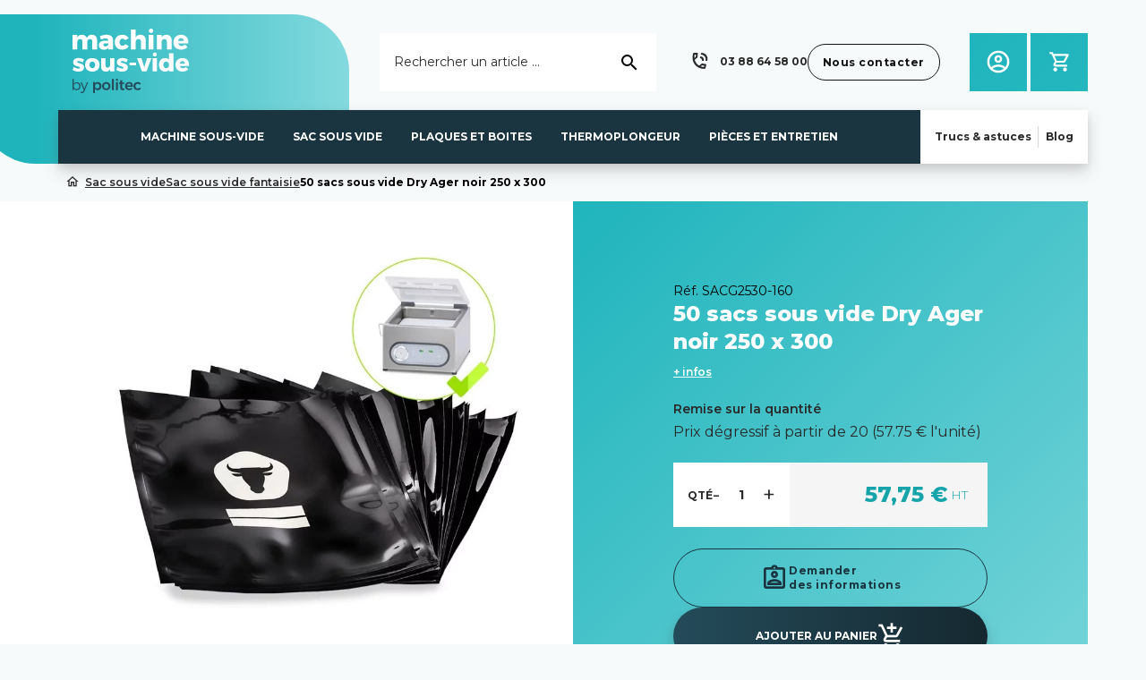

--- FILE ---
content_type: text/html; charset=utf-8
request_url: https://www.machine-sous-vide.com/1497-50-sacs-sous-vide-dry-ager-noir-250-x-300.html
body_size: 30180
content:
<!doctype html>
<html lang="fr-FR">

  <head>
    
      
  <meta charset="utf-8">


  <meta http-equiv="x-ua-compatible" content="ie=edge">



  <title>Sac sous vide imprimé Dry Ager noir 250 x 300 pour viandes maturées</title>
  
    		<link rel="stylesheet" href="//unicons.iconscout.com/release/v4.0.0/css/line.css" media="all">
		<link rel="stylesheet" href="https://fonts.googleapis.com/css?family=Roboto:100,100italic,200,200italic,300,300italic,400,400italic,500,500italic,600,600italic,700,700italic,800,800italic,900,900italic%7CRoboto+Slab:100,100italic,200,200italic,300,300italic,400,400italic,500,500italic,600,600italic,700,700italic,800,800italic,900,900italic&amp;display=swap" media="all">
		<link rel="stylesheet" href="https://www.machine-sous-vide.com/themes/machinesousvide/assets/cache/theme-63f7fb689.css" media="all">
	
		<style>
	.elementor-2020103 .elementor-element.elementor-element-528215f.elementor-column > .elementor-column-wrap > .elementor-widget-wrap{justify-content:center;}
.elementor-37020103 .elementor-element.elementor-element-3b9aa165{margin-top:20px;margin-bottom:0px;padding:0px 0px 0px 0px;}.elementor-37020103 .elementor-element.elementor-element-2489f7ff > .elementor-column-wrap > .elementor-widget-wrap > .elementor-widget:not(.elementor-widget__width-auto):not(.elementor-widget__width-initial):not(:last-child):not(.elementor-absolute){margin-bottom:0px;}.elementor-37020103 .elementor-element.elementor-element-2489f7ff > .elementor-element-populated{margin:0px 0px 0px 0px;padding:0px 0px 0px 0px;}.elementor-37020103 .elementor-element.elementor-element-5cbd032b.elementor-position-right .elementor-image-box-img{margin-left:4px;}.elementor-37020103 .elementor-element.elementor-element-5cbd032b.elementor-position-left .elementor-image-box-img{margin-right:4px;}.elementor-37020103 .elementor-element.elementor-element-5cbd032b.elementor-position-top .elementor-image-box-img{margin-bottom:4px;}.elementor-37020103 .elementor-element.elementor-element-5cbd032b .elementor-image-box-img img{transition-duration:0.3s;}.elementor-37020103 .elementor-element.elementor-element-5cbd032b .elementor-image-box-content .elementor-image-box-title{color:#244b5a;font-size:12px;font-weight:700;}.elementor-37020103 .elementor-element.elementor-element-5cbd032b .elementor-image-box-content .elementor-image-box-description{color:#244b5a;font-size:12px;font-weight:400;}.elementor-37020103 .elementor-element.elementor-element-7eb68a9f.elementor-position-right .elementor-image-box-img{margin-left:4px;}.elementor-37020103 .elementor-element.elementor-element-7eb68a9f.elementor-position-left .elementor-image-box-img{margin-right:4px;}.elementor-37020103 .elementor-element.elementor-element-7eb68a9f.elementor-position-top .elementor-image-box-img{margin-bottom:4px;}.elementor-37020103 .elementor-element.elementor-element-7eb68a9f .elementor-image-box-img img{transition-duration:0.3s;}.elementor-37020103 .elementor-element.elementor-element-7eb68a9f .elementor-image-box-content .elementor-image-box-title{color:#244b5a;font-size:12px;font-weight:700;letter-spacing:0px;}.elementor-37020103 .elementor-element.elementor-element-7eb68a9f .elementor-image-box-content .elementor-image-box-description{color:#244b5a;font-size:12px;font-weight:400;letter-spacing:0px;}.elementor-37020103 .elementor-element.elementor-element-6331ccd1.elementor-position-right .elementor-image-box-img{margin-left:4px;}.elementor-37020103 .elementor-element.elementor-element-6331ccd1.elementor-position-left .elementor-image-box-img{margin-right:4px;}.elementor-37020103 .elementor-element.elementor-element-6331ccd1.elementor-position-top .elementor-image-box-img{margin-bottom:4px;}.elementor-37020103 .elementor-element.elementor-element-6331ccd1 .elementor-image-box-img img{transition-duration:0.3s;}.elementor-37020103 .elementor-element.elementor-element-6331ccd1 .elementor-image-box-content .elementor-image-box-title{color:#244b5a;font-size:12px;font-weight:700;letter-spacing:0px;}.elementor-37020103 .elementor-element.elementor-element-6331ccd1 .elementor-image-box-content .elementor-image-box-description{color:#244b5a;font-size:12px;font-weight:400;letter-spacing:0px;}@media(max-width:767px){.elementor-37020103 .elementor-element.elementor-element-5cbd032b .elementor-image-box-img{margin-bottom:4px;}.elementor-37020103 .elementor-element.elementor-element-7eb68a9f .elementor-image-box-img{margin-bottom:4px;}.elementor-37020103 .elementor-element.elementor-element-6331ccd1 .elementor-image-box-img{margin-bottom:4px;}}
.elementor-6020103 .elementor-element.elementor-element-dc5bf06.elementor-position-right .elementor-image-box-img{margin-left:15px;}.elementor-6020103 .elementor-element.elementor-element-dc5bf06.elementor-position-left .elementor-image-box-img{margin-right:15px;}.elementor-6020103 .elementor-element.elementor-element-dc5bf06.elementor-position-top .elementor-image-box-img{margin-bottom:15px;}.elementor-6020103 .elementor-element.elementor-element-dc5bf06 .elementor-image-box-wrapper .elementor-image-box-img{width:30%;}.elementor-6020103 .elementor-element.elementor-element-dc5bf06 .elementor-image-box-img img{transition-duration:0.3s;}.elementor-6020103 .elementor-element.elementor-element-f68529d.elementor-position-right .elementor-image-box-img{margin-left:15px;}.elementor-6020103 .elementor-element.elementor-element-f68529d.elementor-position-left .elementor-image-box-img{margin-right:15px;}.elementor-6020103 .elementor-element.elementor-element-f68529d.elementor-position-top .elementor-image-box-img{margin-bottom:15px;}.elementor-6020103 .elementor-element.elementor-element-f68529d .elementor-image-box-wrapper .elementor-image-box-img{width:30%;}.elementor-6020103 .elementor-element.elementor-element-f68529d .elementor-image-box-img img{transition-duration:0.3s;}.elementor-6020103 .elementor-element.elementor-element-4b813ac.elementor-position-right .elementor-image-box-img{margin-left:15px;}.elementor-6020103 .elementor-element.elementor-element-4b813ac.elementor-position-left .elementor-image-box-img{margin-right:15px;}.elementor-6020103 .elementor-element.elementor-element-4b813ac.elementor-position-top .elementor-image-box-img{margin-bottom:15px;}.elementor-6020103 .elementor-element.elementor-element-4b813ac .elementor-image-box-wrapper .elementor-image-box-img{width:30%;}.elementor-6020103 .elementor-element.elementor-element-4b813ac .elementor-image-box-img img{transition-duration:0.3s;}.elementor-6020103 .elementor-element.elementor-element-cbcf12e.elementor-position-right .elementor-image-box-img{margin-left:15px;}.elementor-6020103 .elementor-element.elementor-element-cbcf12e.elementor-position-left .elementor-image-box-img{margin-right:15px;}.elementor-6020103 .elementor-element.elementor-element-cbcf12e.elementor-position-top .elementor-image-box-img{margin-bottom:15px;}.elementor-6020103 .elementor-element.elementor-element-cbcf12e .elementor-image-box-wrapper .elementor-image-box-img{width:30%;}.elementor-6020103 .elementor-element.elementor-element-cbcf12e .elementor-image-box-img img{transition-duration:0.3s;}.elementor-6020103 .elementor-element.elementor-element-5740442 > .elementor-widget-container{margin:020px 0px 0px 0px;}.elementor-6020103 .elementor-element.elementor-element-e01229b{margin-top:0px;margin-bottom:50px;padding:20px 0px 2px 0px;}.elementor-6020103 .elementor-element.elementor-element-3ad1a63{width:auto;max-width:auto;}.elementor-6020103 .elementor-element.elementor-element-9a64da1{width:auto;max-width:auto;top:0px;}body:not(.lang-rtl) .elementor-6020103 .elementor-element.elementor-element-9a64da1{right:0px;}body.lang-rtl .elementor-6020103 .elementor-element.elementor-element-9a64da1{left:0px;}.elementor-6020103 .elementor-element.elementor-element-e3f59ef{width:auto;max-width:auto;top:-1px;}body:not(.lang-rtl) .elementor-6020103 .elementor-element.elementor-element-e3f59ef{right:0px;}body.lang-rtl .elementor-6020103 .elementor-element.elementor-element-e3f59ef{left:0px;}@media(min-width:768px){.elementor-6020103 .elementor-element.elementor-element-36588ff{width:35.017%;}.elementor-6020103 .elementor-element.elementor-element-bc34af0{width:60%;}.elementor-6020103 .elementor-element.elementor-element-70e8b83{width:86.28%;}.elementor-6020103 .elementor-element.elementor-element-759bc3b{width:13.72%;}}@media(max-width:767px){.elementor-6020103 .elementor-element.elementor-element-dc5bf06 .elementor-image-box-img{margin-bottom:15px;}.elementor-6020103 .elementor-element.elementor-element-f68529d .elementor-image-box-img{margin-bottom:15px;}.elementor-6020103 .elementor-element.elementor-element-4b813ac .elementor-image-box-img{margin-bottom:15px;}.elementor-6020103 .elementor-element.elementor-element-cbcf12e .elementor-image-box-img{margin-bottom:15px;}}/* Start custom CSS for ps-widget-module, class: .elementor-element-3ad1a63 */.after-footer ul {
    display: flex;
    grid-gap: 16px;
}
.after-footer li {
    display: inline-block;
}

.after-footer ul li a {
    font-weight: 600;
    line-height: 1;
    text-decoration: underline!important;
}

.after-footer ul li a:hover {
    color: #4a8196!important;
}/* End custom CSS */
/* Start custom CSS for page-settings */.product-reassurance {
  margin-top: 10px;

}
.product-reassurance li {
    padding: 8px 0 8px 24px;
    line-height: 0.7;
}
.product-reassurance li::before {

    font-size:1rem;
}/* End custom CSS */
.elementor-widget-heading.elementor-widget-heading .elementor-heading-title{color:#6ec1e4;}.elementor-widget-heading .elementor-heading-title{font-family:"Roboto", sans-serif;font-weight:600;}.elementor-widget-image .widget-image-caption{color:#7a7a7a;font-family:"Roboto", sans-serif;font-weight:400;}.elementor-widget-text-editor{color:#7a7a7a;font-family:"Roboto", sans-serif;font-weight:400;}.elementor-widget-text-editor.elementor-drop-cap-view-stacked .elementor-drop-cap{background-color:#6ec1e4;}.elementor-widget-text-editor.elementor-drop-cap-view-framed .elementor-drop-cap, .elementor-widget-text-editor.elementor-drop-cap-view-default .elementor-drop-cap{color:#6ec1e4;border-color:#6ec1e4;}.elementor-widget-button a.elementor-button{font-family:"Roboto", sans-serif;font-weight:500;background-color:#61ce70;}.elementor-widget-divider .elementor-divider-separator{border-top-color:#7a7a7a;}.elementor-widget-image-box .elementor-image-box-content .elementor-image-box-title{color:#6ec1e4;font-family:"Roboto", sans-serif;font-weight:600;}.elementor-widget-image-box .elementor-image-box-content .elementor-image-box-description{color:#7a7a7a;font-family:"Roboto", sans-serif;font-weight:400;}.elementor-widget-icon.elementor-view-stacked .elementor-icon{background-color:#6ec1e4;}.elementor-widget-icon.elementor-view-framed .elementor-icon, .elementor-widget-icon.elementor-view-default .elementor-icon{color:#6ec1e4;border-color:#6ec1e4;}.elementor-widget-icon.elementor-view-framed a.elementor-icon:not(#e), .elementor-widget-icon.elementor-view-default a.elementor-icon:not(#e){color:#6ec1e4;}.elementor-widget-icon-box.elementor-view-stacked .elementor-icon{background-color:#6ec1e4;}.elementor-widget-icon-box.elementor-view-framed .elementor-icon, .elementor-widget-icon-box.elementor-view-default .elementor-icon{color:#6ec1e4;border-color:#6ec1e4;}.elementor-widget-icon-box .elementor-icon-box-content .elementor-icon-box-title{color:#6ec1e4;font-family:"Roboto", sans-serif;font-weight:600;}.elementor-widget-icon-box .elementor-icon-box-content .elementor-icon-box-description{color:#7a7a7a;font-family:"Roboto", sans-serif;font-weight:400;}.elementor-widget-image-gallery figcaption{font-family:"Roboto", sans-serif;font-weight:500;}.elementor-widget-image-carousel .elementor-image-carousel-caption{font-family:"Roboto", sans-serif;font-weight:500;}.elementor-widget-star-rating .elementor-star-rating__title{color:#7a7a7a;font-family:"Roboto", sans-serif;font-weight:400;}.elementor-widget-icon-list .elementor-icon-list-item:not(:last-child):after{border-color:#7a7a7a;}.elementor-widget-icon-list .elementor-icon-list-icon i{color:#6ec1e4;}.elementor-widget-icon-list .elementor-icon-list-text{color:#54595f;}.elementor-widget-icon-list .elementor-icon-list-item{font-family:"Roboto", sans-serif;font-weight:400;}.elementor-widget-counter .elementor-counter-number-wrapper{color:#6ec1e4;font-family:"Roboto", sans-serif;font-weight:600;}.elementor-widget-counter .elementor-counter-title{color:#54595f;font-family:"Roboto Slab", sans-serif;font-weight:400;}.elementor-widget-progress .elementor-progress-wrapper .elementor-progress-bar{background-color:#6ec1e4;}.elementor-widget-progress .elementor-title{color:#6ec1e4;font-family:"Roboto", sans-serif;font-weight:400;}.elementor-widget-testimonial .elementor-testimonial-content{color:#7a7a7a;font-family:"Roboto", sans-serif;font-weight:400;}.elementor-widget-testimonial .elementor-testimonial-name{color:#6ec1e4;font-family:"Roboto", sans-serif;font-weight:600;}.elementor-widget-testimonial .elementor-testimonial-job{color:#54595f;font-family:"Roboto Slab", sans-serif;font-weight:400;}.elementor-widget-tabs .elementor-tab-title{color:#6ec1e4;font-family:"Roboto", sans-serif;font-weight:600;}.elementor-widget-tabs .elementor-tab-title.elementor-active{color:#61ce70;}.elementor-widget-tabs .elementor-tab-content{color:#7a7a7a;font-family:"Roboto", sans-serif;font-weight:400;}.elementor-widget-accordion .elementor-accordion .elementor-tab-title{color:#6ec1e4;font-family:"Roboto", sans-serif;font-weight:600;}.elementor-widget-accordion .elementor-accordion .elementor-tab-title.elementor-active{color:#61ce70;}.elementor-widget-accordion .elementor-accordion .elementor-tab-content{color:#7a7a7a;font-family:"Roboto", sans-serif;font-weight:400;}.elementor-widget-toggle .elementor-toggle .elementor-tab-title{color:#6ec1e4;font-family:"Roboto", sans-serif;font-weight:600;}.elementor-widget-toggle .elementor-toggle .elementor-tab-title.elementor-active{color:#61ce70;}.elementor-widget-toggle .elementor-toggle .elementor-tab-content{color:#7a7a7a;font-family:"Roboto", sans-serif;font-weight:400;}.elementor-widget-alert .elementor-alert-title{font-family:"Roboto", sans-serif;font-weight:600;}.elementor-widget-alert .elementor-alert-description{font-family:"Roboto", sans-serif;font-weight:400;}.elementor-widget-product-grid .elementor-title{color:#6ec1e4;font-family:"Roboto", sans-serif;font-weight:600;}.elementor-widget-product-grid .elementor-category{color:#54595f;font-family:"Roboto Slab", sans-serif;font-weight:400;}.elementor-widget-product-grid .elementor-description{color:#7a7a7a;font-family:"Roboto", sans-serif;font-weight:400;}.elementor-widget-product-grid .elementor-price{color:#6ec1e4;}.elementor-widget-product-grid .elementor-price-wrapper{font-family:"Roboto", sans-serif;font-weight:600;}.elementor-widget-product-grid .elementor-price-regular{color:#54595f;}.elementor-widget-product-grid .elementor-atc .elementor-button{font-family:"Roboto", sans-serif;font-weight:500;}.elementor-widget-product-grid .elementor-quick-view{font-family:"Roboto", sans-serif;font-weight:500;}.elementor-widget-product-carousel .elementor-title{color:#6ec1e4;font-family:"Roboto", sans-serif;font-weight:600;}.elementor-widget-product-carousel .elementor-category{color:#54595f;font-family:"Roboto Slab", sans-serif;font-weight:400;}.elementor-widget-product-carousel .elementor-description{color:#7a7a7a;font-family:"Roboto", sans-serif;font-weight:400;}.elementor-widget-product-carousel .elementor-price{color:#6ec1e4;}.elementor-widget-product-carousel .elementor-price-wrapper{font-family:"Roboto", sans-serif;font-weight:600;}.elementor-widget-product-carousel .elementor-price-regular{color:#54595f;}.elementor-widget-product-carousel .elementor-atc .elementor-button{font-family:"Roboto", sans-serif;font-weight:500;}.elementor-widget-product-carousel .elementor-quick-view{font-family:"Roboto", sans-serif;font-weight:500;}.elementor-widget-product-box .elementor-title{color:#6ec1e4;font-family:"Roboto", sans-serif;font-weight:600;}.elementor-widget-product-box .elementor-category{color:#54595f;font-family:"Roboto Slab", sans-serif;font-weight:400;}.elementor-widget-product-box .elementor-description{color:#7a7a7a;font-family:"Roboto", sans-serif;font-weight:400;}.elementor-widget-product-box .elementor-price{color:#6ec1e4;}.elementor-widget-product-box .elementor-price-wrapper{font-family:"Roboto", sans-serif;font-weight:600;}.elementor-widget-product-box .elementor-price-regular{color:#54595f;}.elementor-widget-product-box .elementor-atc .elementor-button{font-family:"Roboto", sans-serif;font-weight:500;}.elementor-widget-product-box .elementor-quick-view{font-family:"Roboto", sans-serif;font-weight:500;}.elementor-widget-call-to-action .elementor-ribbon-inner{background-color:#61ce70;font-family:"Roboto", sans-serif;font-weight:500;}.elementor-widget-call-to-action .elementor-cta-title{font-family:"Roboto", sans-serif;font-weight:600;}.elementor-widget-call-to-action .elementor-cta-description{font-family:"Roboto", sans-serif;font-weight:400;}.elementor-widget-call-to-action .elementor-button{font-family:"Roboto", sans-serif;font-weight:500;}.elementor-widget-flip-box .elementor-button{font-family:"Roboto", sans-serif;font-weight:500;}.elementor-widget-animated-headline .elementor-headline-dynamic-wrapper path{stroke:#61ce70;}.elementor-widget-animated-headline .elementor-headline-plain-text{color:#54595f;}.elementor-widget-animated-headline .elementor-headline{font-family:"Roboto", sans-serif;font-weight:600;}.elementor-widget-animated-headline .elementor-headline-dynamic-text{color:#54595f;font-family:"Roboto", sans-serif;font-weight:600;}.elementor-widget-image-hotspot.elementor-view-stacked .elementor-icon{background-color:#6ec1e4;}.elementor-widget-image-hotspot.elementor-view-framed .elementor-icon, .elementor-widget-image-hotspot.elementor-view-default .elementor-icon{color:#6ec1e4;border-color:#6ec1e4;}.elementor-widget-image-hotspot .elementor-image-hotspot-title{color:#6ec1e4;font-family:"Roboto", sans-serif;font-weight:600;}.elementor-widget-image-hotspot .elementor-image-hotspot .elementor-image-hotspot-description{color:#7a7a7a;font-family:"Roboto", sans-serif;font-weight:400;}.elementor-widget-contact-form .elementor-field-group label{color:#7a7a7a;font-family:"Roboto", sans-serif;font-weight:400;}.elementor-widget-contact-form .elementor-field-group .elementor-field{font-family:"Roboto", sans-serif;font-weight:400;color:#7a7a7a;}.elementor-widget-contact-form .elementor-button{font-family:"Roboto", sans-serif;font-weight:500;background-color:#61ce70;}.elementor-widget-contact-form .elementor-message{font-family:"Roboto Slab", sans-serif;font-weight:400;}.elementor-widget-email-subscription input[type=email]{font-family:"Roboto", sans-serif;font-weight:400;}.elementor-widget-email-subscription button[type=submit]{font-family:"Roboto", sans-serif;font-weight:500;}.elementor-widget-email-subscription label.elementor-field-label{color:#7a7a7a;font-family:"Roboto", sans-serif;font-weight:400;}.elementor-widget-email-subscription .elementor-message{font-family:"Roboto Slab", sans-serif;font-weight:400;}.elementor-widget-countdown .elementor-countdown-item{background-color:#6ec1e4;}.elementor-widget-countdown .elementor-countdown-digits{font-family:"Roboto", sans-serif;font-weight:400;}.elementor-widget-countdown .elementor-countdown-label{font-family:"Roboto Slab", sans-serif;font-weight:400;}.elementor-widget-countdown .elementor-countdown-expire--message{color:#7a7a7a;font-family:"Roboto", sans-serif;font-weight:400;}.elementor-widget-testimonial-carousel .elementor-testimonial-content{color:#7a7a7a;font-family:"Roboto", sans-serif;font-weight:400;}.elementor-widget-testimonial-carousel .elementor-testimonial-name{color:#6ec1e4;font-family:"Roboto", sans-serif;font-weight:600;}.elementor-widget-testimonial-carousel .elementor-testimonial-job{color:#54595f;font-family:"Roboto Slab", sans-serif;font-weight:400;}.elementor-widget-trustedshops-reviews .elementor-trustedshops-reviews-date{font-family:"Roboto Slab", sans-serif;font-weight:400;}.elementor-widget-trustedshops-reviews .elementor-trustedshops-reviews-comment{font-family:"Roboto", sans-serif;font-weight:400;}.elementor-widget-theme-site-logo .widget-image-caption{color:#7a7a7a;font-family:"Roboto", sans-serif;font-weight:400;}.elementor-widget-theme-site-title.elementor-widget-heading .elementor-heading-title{color:#6ec1e4;}.elementor-widget-theme-site-title .elementor-heading-title{font-family:"Roboto", sans-serif;font-weight:600;}.elementor-widget-nav-menu .elementor-nav--main{font-family:"Roboto", sans-serif;font-weight:600;}.elementor-widget-nav-menu .elementor-nav--main a.elementor-item:not(#e){color:#7a7a7a;}.elementor-widget-nav-menu .elementor-nav--main a.elementor-item.elementor-item-active:not(#e), .elementor-widget-nav-menu .elementor-nav--main a.elementor-item.highlighted:not(#e), .elementor-widget-nav-menu .elementor-nav--main a.elementor-item:not(#e):hover, .elementor-widget-nav-menu .elementor-nav--main a.elementor-item:not(#e):focus{color:#61ce70;}.elementor-widget-nav-menu .elementor-nav--main:not(.e--pointer-framed) .elementor-item:before, .elementor-widget-nav-menu .elementor-nav--main:not(.e--pointer-framed) .elementor-item:after{background-color:#61ce70;}.elementor-widget-nav-menu .e--pointer-framed .elementor-item:before, .elementor-widget-nav-menu .e--pointer-framed .elementor-item:after{border-color:#61ce70;}.elementor-widget-nav-menu .elementor-nav--dropdown{font-family:"Roboto", sans-serif;font-weight:500;}.elementor-widget-shopping-cart .elementor-cart__toggle .elementor-button{font-family:"Roboto", sans-serif;font-weight:600;}.elementor-widget-shopping-cart .elementor-cart__product-name a{font-family:"Roboto", sans-serif;font-weight:600;}.elementor-widget-shopping-cart .elementor-cart__product-attr{font-family:"Roboto", sans-serif;font-weight:400;}.elementor-widget-shopping-cart .elementor-cart__product-price{font-family:"Roboto", sans-serif;font-weight:600;}.elementor-widget-shopping-cart .elementor-cart__footer-buttons .elementor-button{font-family:"Roboto", sans-serif;font-weight:600;}.elementor-widget-ajax-search input[type="search"].elementor-search__input{font-family:"Roboto", sans-serif;font-weight:400;}.elementor-widget-ajax-search .elementor-search__input, .elementor-widget-ajax-search .elementor-search__icon, .elementor-widget-ajax-search .elementor-lightbox .dialog-lightbox-close-button, .elementor-widget-ajax-search .elementor-lightbox .dialog-lightbox-close-button:hover, .elementor-widget-ajax-search.elementor-search--skin-topbar input[type="search"].elementor-search__input{color:#7a7a7a;}.elementor-widget-ajax-search .elementor-search__submit{font-family:"Roboto", sans-serif;font-weight:400;background-color:#54595f;}.elementor-widget-ajax-search .elementor-search__product-name{color:#6ec1e4;font-family:"Roboto", sans-serif;font-weight:600;}.elementor-widget-ajax-search .elementor-search__product-category{color:#54595f;font-family:"Roboto Slab", sans-serif;font-weight:400;}.elementor-widget-ajax-search .elementor-search__product-description{color:#7a7a7a;font-family:"Roboto", sans-serif;font-weight:400;}.elementor-widget-ajax-search .elementor-search__product-price{color:#6ec1e4;font-family:"Roboto", sans-serif;font-weight:600;}.elementor-widget-ajax-search .ui-state-focus .elementor-search__product-name{color:#61ce70;}.elementor-widget-sign-in .elementor-nav--main{font-family:"Roboto", sans-serif;font-weight:600;}.elementor-widget-sign-in .elementor-nav--main a.elementor-item:not(#e){color:#7a7a7a;}.elementor-widget-sign-in .elementor-nav--main a.elementor-item.elementor-item-active:not(#e), .elementor-widget-sign-in .elementor-nav--main a.elementor-item.highlighted:not(#e), .elementor-widget-sign-in .elementor-nav--main a.elementor-item:not(#e):hover, .elementor-widget-sign-in .elementor-nav--main a.elementor-item:not(#e):focus{color:#61ce70;}.elementor-widget-sign-in .elementor-nav--main:not(.e--pointer-framed) .elementor-item:before, .elementor-widget-sign-in .elementor-nav--main:not(.e--pointer-framed) .elementor-item:after{background-color:#61ce70;}.elementor-widget-sign-in .e--pointer-framed .elementor-item:before, .elementor-widget-sign-in .e--pointer-framed .elementor-item:after{border-color:#61ce70;}.elementor-widget-sign-in .elementor-nav--dropdown{font-family:"Roboto", sans-serif;font-weight:500;}.elementor-widget-language-selector .elementor-nav--main{font-family:"Roboto", sans-serif;font-weight:600;}.elementor-widget-language-selector .elementor-nav--main a.elementor-item:not(#e){color:#7a7a7a;}.elementor-widget-language-selector .elementor-nav--main a.elementor-item.elementor-item-active:not(#e), .elementor-widget-language-selector .elementor-nav--main a.elementor-item.highlighted:not(#e), .elementor-widget-language-selector .elementor-nav--main a.elementor-item:not(#e):hover, .elementor-widget-language-selector .elementor-nav--main a.elementor-item:not(#e):focus{color:#61ce70;}.elementor-widget-language-selector .elementor-nav--main:not(.e--pointer-framed) .elementor-item:before, .elementor-widget-language-selector .elementor-nav--main:not(.e--pointer-framed) .elementor-item:after{background-color:#61ce70;}.elementor-widget-language-selector .e--pointer-framed .elementor-item:before, .elementor-widget-language-selector .e--pointer-framed .elementor-item:after{border-color:#61ce70;}.elementor-widget-language-selector .elementor-nav--dropdown{font-family:"Roboto", sans-serif;font-weight:500;}.elementor-widget-currency-selector .elementor-nav--main{font-family:"Roboto", sans-serif;font-weight:600;}.elementor-widget-currency-selector .elementor-nav--main a.elementor-item:not(#e){color:#7a7a7a;}.elementor-widget-currency-selector .elementor-nav--main a.elementor-item.elementor-item-active:not(#e), .elementor-widget-currency-selector .elementor-nav--main a.elementor-item.highlighted:not(#e), .elementor-widget-currency-selector .elementor-nav--main a.elementor-item:not(#e):hover, .elementor-widget-currency-selector .elementor-nav--main a.elementor-item:not(#e):focus{color:#61ce70;}.elementor-widget-currency-selector .elementor-nav--main:not(.e--pointer-framed) .elementor-item:before, .elementor-widget-currency-selector .elementor-nav--main:not(.e--pointer-framed) .elementor-item:after{background-color:#61ce70;}.elementor-widget-currency-selector .e--pointer-framed .elementor-item:before, .elementor-widget-currency-selector .e--pointer-framed .elementor-item:after{border-color:#61ce70;}.elementor-widget-currency-selector .elementor-nav--dropdown{font-family:"Roboto", sans-serif;font-weight:500;}.elementor-section.elementor-section-boxed > .elementor-container{max-width:1200px;}.elementor-widget:not(:last-child){margin-bottom:20px;}
	</style>
	


	<script>
			var ceFrontendConfig = {"environmentMode":{"edit":false,"wpPreview":false},"is_rtl":false,"breakpoints":{"xs":0,"sm":480,"md":768,"lg":1025,"xl":1440,"xxl":1600},"version":"2.5.7","urls":{"assets":"\/modules\/creativeelements\/views\/"},"settings":{"page":[],"general":{"elementor_global_image_lightbox":"1","elementor_enable_lightbox_in_editor":"yes"}},"post":{"id":"1497030103","title":"50 sacs sous vide Dry Ager noir 250 x 300","excerpt":""}};
		</script>
        <link rel="preload" href="/modules/creativeelements/views/lib/ceicons/fonts/ceicons.woff2?t6ebnx"
            as="font" type="font/woff2" crossorigin>
        <script data-keepinline="true">
    var ajaxGetProductUrl = '//www.machine-sous-vide.com/module/cdc_googletagmanager/async';
    var ajaxShippingEvent = 1;
    var ajaxPaymentEvent = 1;

/* datalayer */
dataLayer = window.dataLayer || [];
    let cdcDatalayer = {"pageCategory":"product","event":"view_item","ecommerce":{"currency":"EUR","items":[{"item_name":"50 sacs sous vide Dry Ager noir 250 x 300","item_id":"1497","price":"69.3","price_tax_exc":"57.75","item_category":"Sac sous vide","item_category2":"Sac sous vide fantaisie","quantity":1}]},"userLogged":0,"userId":"guest_598153","google_tag_params":{"ecomm_pagetype":"product","ecomm_prodid":"1497","ecomm_totalvalue":69.3,"ecomm_category":"Sac sous vide fantaisie","ecomm_totalvalue_tax_exc":57.75}};
    dataLayer.push(cdcDatalayer);

/* call to GTM Tag */
(function(w,d,s,l,i){w[l]=w[l]||[];w[l].push({'gtm.start':
new Date().getTime(),event:'gtm.js'});var f=d.getElementsByTagName(s)[0],
j=d.createElement(s),dl=l!='dataLayer'?'&l='+l:'';j.async=true;j.src=
'https://www.googletagmanager.com/gtm.js?id='+i+dl;f.parentNode.insertBefore(j,f);
})(window,document,'script','dataLayer','GTM-N9K4VP3');

/* async call to avoid cache system for dynamic data */
dataLayer.push({
  'event': 'datalayer_ready'
});
</script>
  
  <meta name="google-site-verification" content="Wlaj7UKsTVvT1go2ShPC6A8r_1qX6wABS43kJ4zRgas" />

  <meta name="description" content="Les emballages sous vide Dry Ager noir 250 x 300 mm offrent une présentation très attractive à vos viandes maturées. Ce sac sous vide imprimé noir s&#039;utilise avec une machine sous vide à cloche">

  <!-- Google fonts -->
  <link rel="preconnect" href="https://fonts.googleapis.com">
  <link rel="preconnect" href="https://fonts.gstatic.com" crossorigin>
  <link href="https://fonts.googleapis.com/css2?family=Montserrat:wght@100;300;400;500;600;700;800&display=swap" rel="stylesheet">
  <link href="https://fonts.googleapis.com/css?family=Material+Icons|Material+Icons+Outlined|Material+Icons+Two+Tone|Material+Icons+Round|Material+Icons+Sharp" rel="stylesheet">


  <meta name="keywords" content="">
        <link rel="canonical" href="https://www.machine-sous-vide.com/1497-50-sacs-sous-vide-dry-ager-noir-250-x-300.html">
    
      
  
  
    <script type="application/ld+json">
  {
    "@context": "https://schema.org",
    "@type": "Organization",
    "name" : "Machine-sous-vide.com",
    "url" : "https://www.machine-sous-vide.com/",
    "logo": {
      "@type": "ImageObject",
      "url":"https://www.machine-sous-vide.com/img/logo-17131858313.jpg"
    }
  }
</script>

<script type="application/ld+json">
  {
    "@context": "https://schema.org",
    "@type": "WebPage",
    "isPartOf": {
      "@type": "WebSite",
      "url":  "https://www.machine-sous-vide.com/",
      "name": "Machine-sous-vide.com"
    },
    "name": "Sac sous vide imprimé Dry Ager noir 250 x 300 pour viandes maturées",
    "url":  "https://www.machine-sous-vide.com/1497-50-sacs-sous-vide-dry-ager-noir-250-x-300.html"
  }
</script>


  <script type="application/ld+json">
    {
      "@context": "https://schema.org",
      "@type": "BreadcrumbList",
      "itemListElement": [
                      {
              "@type": "ListItem",
              "position": 1,
              "name": "Accueil",
              "item": "https://www.machine-sous-vide.com/"
              },                        {
              "@type": "ListItem",
              "position": 2,
              "name": "Sac sous vide",
              "item": "https://www.machine-sous-vide.com/275-sac-sous-vide"
              },                        {
              "@type": "ListItem",
              "position": 3,
              "name": "Sac sous vide fantaisie",
              "item": "https://www.machine-sous-vide.com/293-sac-sous-vide-fantaisie"
              },                        {
              "@type": "ListItem",
              "position": 4,
              "name": "50 sacs sous vide Dry Ager noir 250 x 300",
              "item": "https://www.machine-sous-vide.com/1497-50-sacs-sous-vide-dry-ager-noir-250-x-300.html"
              }            ]
          }
  </script>
  
  
  
  <script type="application/ld+json">
  {
    "@context": "https://schema.org/",
    "@type": "Product",
    "name": "50 sacs sous vide Dry Ager noir 250 x 300",
    "description": "Les emballages sous vide Dry Ager noir 250 x 300 mm offrent une présentation très attractive à vos viandes maturées. Ce sac sous vide imprimé noir s&#039;utilise avec une machine sous vide à cloche",
    "category": "Sac sous vide fantaisie",
        "image" :"https://www.machine-sous-vide.com/6066-home_default/50-sacs-sous-vide-dry-ager-noir-250-x-300.jpg",    "sku": "SACG2530-160",
    "mpn": "SACG2530-160",
            "brand": {
      "@type": "Brand",
      "name": "Machine-sous-vide.com"
    }        ,
      "weight": {
        "@context": "https://schema.org",
        "@type": "QuantitativeValue",
        "value": "1.000000",
        "unitCode": "kg"
      },                "offers": {
            "@type": "Offer",
            "priceCurrency": "EUR",
            "name": "50 sacs sous vide Dry Ager noir 250 x 300",
            "price": "57.75",
            "url": "https://www.machine-sous-vide.com/1497-50-sacs-sous-vide-dry-ager-noir-250-x-300.html",
            "priceValidUntil": "2026-02-05",
                          "image": ["https://www.machine-sous-vide.com/6066-large_default/50-sacs-sous-vide-dry-ager-noir-250-x-300.jpg"],
                        "sku": "SACG2530-160",
            "mpn": "SACG2530-160",
                                                "availability": "https://schema.org/InStock",
            "seller": {
              "@type": "Organization",
              "name": "Machine-sous-vide.com"
            }
          }
        }
</script>

  
  
    
  

  
    <meta property="og:title" content="Sac sous vide imprimé Dry Ager noir 250 x 300 pour viandes maturées" />
    <meta property="og:description" content="Les emballages sous vide Dry Ager noir 250 x 300 mm offrent une présentation très attractive à vos viandes maturées. Ce sac sous vide imprimé noir s&#039;utilise avec une machine sous vide à cloche" />
    <meta property="og:url" content="https://www.machine-sous-vide.com/1497-50-sacs-sous-vide-dry-ager-noir-250-x-300.html" />
    <meta property="og:site_name" content="Machine-sous-vide.com" />
        



  <meta name="viewport" content="width=device-width, initial-scale=1">



  <link rel="icon" type="image/vnd.microsoft.icon" href="https://www.machine-sous-vide.com/img/favicon-3.ico?1713185837">
  <link rel="shortcut icon" type="image/x-icon" href="https://www.machine-sous-vide.com/img/favicon-3.ico?1713185837">



  
  <link rel="stylesheet" href="https://unpkg.com/swiper/swiper-bundle.min.css" />



  

  <script type="text/javascript">
        var prestashop = {"cart":{"products":[],"totals":{"total":{"type":"total","label":"Total","amount":0,"value":"0,00\u00a0\u20ac"},"total_including_tax":{"type":"total","label":"Total TTC","amount":0,"value":"0,00\u00a0\u20ac"},"total_excluding_tax":{"type":"total","label":"Total HT :","amount":0,"value":"0,00\u00a0\u20ac"}},"subtotals":{"products":{"type":"products","label":"Sous-total","amount":0,"value":"0,00\u00a0\u20ac"},"discounts":null,"shipping":{"type":"shipping","label":"Livraison","amount":0,"value":""},"tax":null},"products_count":0,"summary_string":"0 articles","vouchers":{"allowed":1,"added":[]},"discounts":[],"minimalPurchase":0,"minimalPurchaseRequired":""},"currency":{"id":1,"name":"Euro","iso_code":"EUR","iso_code_num":"978","sign":"\u20ac"},"customer":{"lastname":null,"firstname":null,"email":null,"birthday":null,"newsletter":null,"newsletter_date_add":null,"optin":null,"website":null,"company":null,"siret":null,"ape":null,"is_logged":false,"gender":{"type":null,"name":null},"addresses":[]},"language":{"name":"Fran\u00e7ais (French)","iso_code":"fr","locale":"fr-FR","language_code":"fr","is_rtl":"0","date_format_lite":"d\/m\/Y","date_format_full":"d\/m\/Y H:i:s","id":1},"page":{"title":"","canonical":"https:\/\/www.machine-sous-vide.com\/1497-50-sacs-sous-vide-dry-ager-noir-250-x-300.html","meta":{"title":"Sac sous vide imprim\u00e9 Dry Ager noir 250 x 300 pour viandes matur\u00e9es","description":"Les emballages sous vide Dry Ager noir 250 x 300 mm offrent une pr\u00e9sentation tr\u00e8s attractive \u00e0 vos viandes matur\u00e9es. Ce sac sous vide imprim\u00e9 noir s'utilise avec une machine sous vide \u00e0 cloche","keywords":"","robots":"index"},"page_name":"product","body_classes":{"lang-fr":true,"lang-rtl":false,"country-FR":true,"currency-EUR":true,"layout-full-width":true,"page-product":true,"tax-display-enabled":true,"product-id-1497":true,"product-50 sacs sous vide Dry Ager noir 250 x 300":true,"product-id-category-293":true,"product-id-manufacturer-0":true,"product-id-supplier-0":true,"product-available-for-order":true},"admin_notifications":[]},"shop":{"name":"Machine-sous-vide.com","logo":"https:\/\/www.machine-sous-vide.com\/img\/logo-17131858313.jpg","stores_icon":"https:\/\/www.machine-sous-vide.com\/img\/logo_stores.png","favicon":"https:\/\/www.machine-sous-vide.com\/img\/favicon-3.ico"},"urls":{"base_url":"https:\/\/www.machine-sous-vide.com\/","current_url":"https:\/\/www.machine-sous-vide.com\/1497-50-sacs-sous-vide-dry-ager-noir-250-x-300.html","shop_domain_url":"https:\/\/www.machine-sous-vide.com","img_ps_url":"https:\/\/www.machine-sous-vide.com\/img\/","img_cat_url":"https:\/\/www.machine-sous-vide.com\/img\/c\/","img_lang_url":"https:\/\/www.machine-sous-vide.com\/img\/l\/","img_prod_url":"https:\/\/www.machine-sous-vide.com\/img\/p\/","img_manu_url":"https:\/\/www.machine-sous-vide.com\/img\/m\/","img_sup_url":"https:\/\/www.machine-sous-vide.com\/img\/su\/","img_ship_url":"https:\/\/www.machine-sous-vide.com\/img\/s\/","img_store_url":"https:\/\/www.machine-sous-vide.com\/img\/st\/","img_col_url":"https:\/\/www.machine-sous-vide.com\/img\/co\/","img_url":"https:\/\/www.machine-sous-vide.com\/themes\/machinesousvide\/assets\/img\/","css_url":"https:\/\/www.machine-sous-vide.com\/themes\/machinesousvide\/assets\/css\/","js_url":"https:\/\/www.machine-sous-vide.com\/themes\/machinesousvide\/assets\/js\/","pic_url":"https:\/\/www.machine-sous-vide.com\/upload\/","pages":{"address":"https:\/\/www.machine-sous-vide.com\/adresse","addresses":"https:\/\/www.machine-sous-vide.com\/adresses","authentication":"https:\/\/www.machine-sous-vide.com\/connexion","cart":"https:\/\/www.machine-sous-vide.com\/panier","category":"https:\/\/www.machine-sous-vide.com\/index.php?controller=category","cms":"https:\/\/www.machine-sous-vide.com\/index.php?controller=cms","contact":"https:\/\/www.machine-sous-vide.com\/nous-contacter","discount":"https:\/\/www.machine-sous-vide.com\/reduction","guest_tracking":"https:\/\/www.machine-sous-vide.com\/suivi-commande-invite","history":"https:\/\/www.machine-sous-vide.com\/historique-commandes","identity":"https:\/\/www.machine-sous-vide.com\/identite","index":"https:\/\/www.machine-sous-vide.com\/","my_account":"https:\/\/www.machine-sous-vide.com\/mon-compte","order_confirmation":"https:\/\/www.machine-sous-vide.com\/confirmation-commande","order_detail":"https:\/\/www.machine-sous-vide.com\/index.php?controller=order-detail","order_follow":"https:\/\/www.machine-sous-vide.com\/suivi-commande","order":"https:\/\/www.machine-sous-vide.com\/commande","order_return":"https:\/\/www.machine-sous-vide.com\/index.php?controller=order-return","order_slip":"https:\/\/www.machine-sous-vide.com\/avoirs","pagenotfound":"https:\/\/www.machine-sous-vide.com\/page-introuvable","password":"https:\/\/www.machine-sous-vide.com\/recuperation-mot-de-passe","pdf_invoice":"https:\/\/www.machine-sous-vide.com\/index.php?controller=pdf-invoice","pdf_order_return":"https:\/\/www.machine-sous-vide.com\/index.php?controller=pdf-order-return","pdf_order_slip":"https:\/\/www.machine-sous-vide.com\/index.php?controller=pdf-order-slip","prices_drop":"https:\/\/www.machine-sous-vide.com\/promotions","product":"https:\/\/www.machine-sous-vide.com\/index.php?controller=product","search":"https:\/\/www.machine-sous-vide.com\/recherche","sitemap":"https:\/\/www.machine-sous-vide.com\/plan-site","stores":"https:\/\/www.machine-sous-vide.com\/magasins","supplier":"https:\/\/www.machine-sous-vide.com\/fournisseur","register":"https:\/\/www.machine-sous-vide.com\/connexion?create_account=1","order_login":"https:\/\/www.machine-sous-vide.com\/commande?login=1"},"alternative_langs":[],"theme_assets":"\/themes\/machinesousvide\/assets\/","actions":{"logout":"https:\/\/www.machine-sous-vide.com\/?mylogout="},"no_picture_image":{"bySize":{"small_default":{"url":"https:\/\/www.machine-sous-vide.com\/img\/p\/fr-default-small_default.jpg","width":98,"height":98},"cart_default":{"url":"https:\/\/www.machine-sous-vide.com\/img\/p\/fr-default-cart_default.jpg","width":125,"height":125},"home_default":{"url":"https:\/\/www.machine-sous-vide.com\/img\/p\/fr-default-home_default.jpg","width":330,"height":330},"medium_default":{"url":"https:\/\/www.machine-sous-vide.com\/img\/p\/fr-default-medium_default.jpg","width":452,"height":452},"large_default":{"url":"https:\/\/www.machine-sous-vide.com\/img\/p\/fr-default-large_default.jpg","width":800,"height":800}},"small":{"url":"https:\/\/www.machine-sous-vide.com\/img\/p\/fr-default-small_default.jpg","width":98,"height":98},"medium":{"url":"https:\/\/www.machine-sous-vide.com\/img\/p\/fr-default-home_default.jpg","width":330,"height":330},"large":{"url":"https:\/\/www.machine-sous-vide.com\/img\/p\/fr-default-large_default.jpg","width":800,"height":800},"legend":""},"loyaltyeditpoints_ajax_controller":"https:\/\/www.machine-sous-vide.com\/module\/loyaltyeditpoints\/ajax"},"configuration":{"display_taxes_label":true,"display_prices_tax_incl":false,"is_catalog":false,"show_prices":true,"opt_in":{"partner":false},"quantity_discount":{"type":"discount","label":"Remise sur prix unitaire"},"voucher_enabled":1,"return_enabled":0},"field_required":[],"breadcrumb":{"links":[{"title":"Accueil","url":"https:\/\/www.machine-sous-vide.com\/"},{"title":"Sac sous vide","url":"https:\/\/www.machine-sous-vide.com\/275-sac-sous-vide"},{"title":"Sac sous vide fantaisie","url":"https:\/\/www.machine-sous-vide.com\/293-sac-sous-vide-fantaisie"},{"title":"50 sacs sous vide Dry Ager noir 250 x 300","url":"https:\/\/www.machine-sous-vide.com\/1497-50-sacs-sous-vide-dry-ager-noir-250-x-300.html"}],"count":4},"link":{"protocol_link":"https:\/\/","protocol_content":"https:\/\/"},"time":1769024015,"static_token":"9b14a1dd92c92778c59feb0036fd39e6","token":"59e5e0204241dc70bfb15fb75b127ad1","debug":false};
        var psemailsubscription_subscription = "https:\/\/www.machine-sous-vide.com\/module\/ps_emailsubscription\/subscription";
        var ssIsCeInstalled = true;
        var vncfc_fc_url = "https:\/\/www.machine-sous-vide.com\/module\/vatnumbercleaner\/vncfc?";
      </script>
  <script src="https://unpkg.com/swiper/swiper-bundle.min.js"></script>



  
<!-- Magic Zoom Prestashop module version v5.10.2 [v1.6.93:v5.3.7] -->
<script type="text/javascript">window["mgctlbx$Pltm"] = "Prestashop";</script>
<link type="text/css" href="/modules/magiczoom/views/css/magiczoom.css" rel="stylesheet" media="screen" />
<link type="text/css" href="/modules/magiczoom/views/css/magiczoom.module.css" rel="stylesheet" media="screen" />
<script type="text/javascript" src="/modules/magiczoom/views/js/magiczoom.js"></script>
<script type="text/javascript" src="/modules/magiczoom/views/js/magictoolbox.utils.js"></script>
<script type="text/javascript">
	var mzOptions = {
		'zoomWidth':'auto',
		'zoomHeight':'auto',
		'zoomPosition':'right',
		'zoomDistance':15,
		'selectorTrigger':'click',
		'transitionEffect':true,
		'lazyZoom':false,
		'rightClick':false,
		'cssClass':'',
		'zoomMode':'zoom',
		'zoomOn':'hover',
		'upscale':true,
		'smoothing':true,
		'variableZoom':false,
		'zoomCaption':'off',
		'hint':'once',
		'textHoverZoomHint':'Hover to zoom',
		'textClickZoomHint':'Click to zoom'
	}
</script>
<script type="text/javascript">
	var mzMobileOptions = {
		'zoomMode':'off',
		'textHoverZoomHint':'Touch to zoom',
		'textClickZoomHint':'Double tap or pinch to zoom'
	}
</script>

<script type="text/javascript">
    var isPrestaShop15x = true;
    var isPrestaShop1541 = true;
    var isPrestaShop156x = true;
    var isPrestaShop16x = true;
    var isPrestaShop17x = true;
    var mEvent = 'mouseover';
    var originalLayout = false;
    var m360AsPrimaryImage = true && (typeof(window['Magic360']) != 'undefined');
    var useMagicScroll = false;
    var scrollItems = 3;
    var isProductMagicZoomReady = false;
    var allowHighlightActiveSelectorOnUpdate = true;
    mzOptions['onZoomReady'] = function(id) {
        //console.log('MagicZoom onZoomReady: ', id);
        if (id == 'MagicZoomImageMainImage') {
            isProductMagicZoomReady = true;
        }
    }
    mzOptions['onUpdate'] = function(id, oldA, newA) {
        //console.log('MagicZoom onUpdate: ', id);
        if (allowHighlightActiveSelectorOnUpdate) {
            mtHighlightActiveSelector(newA);
        }
        allowHighlightActiveSelectorOnUpdate = true;
    }


</script>
<script type="text/javascript" src="/modules/magiczoom/views/js/product17.js"></script>

<script type="text/javascript" src="/modules/magiczoom/views/js/switch.js"></script>
<script type="text/javascript">
var sp_link_base ='https://www.machine-sous-vide.com';
</script>

<script type="text/javascript">
function renderDataAjax(jsonData)
{
    for (var key in jsonData) {
	    if(key=='java_script')
        {
            $('body').append(jsonData[key]);
        }
        else
            if($('#ets_speed_dy_'+key).length)
            {
                if($('#ets_speed_dy_'+key+' #layer_cart').length)
                {
                    $('#ets_speed_dy_'+key).before($('#ets_speed_dy_'+key+' #layer_cart').clone());
                    $('#ets_speed_dy_'+key+' #layer_cart').remove();
                    $('#layer_cart').before('<div class="layer_cart_overlay"></div>');
                }
                $('#ets_speed_dy_'+key).replaceWith(jsonData[key]);  
            }
              
    }
    if($('#header .shopping_cart').length && $('#header .cart_block').length)
    {
        var shopping_cart = new HoverWatcher('#header .shopping_cart');
        var cart_block = new HoverWatcher('#header .cart_block');
        $("#header .shopping_cart a:first").hover(
    		function(){
    			if (ajaxCart.nb_total_products > 0 || parseInt($('.ajax_cart_quantity').html()) > 0)
    				$("#header .cart_block").stop(true, true).slideDown(450);
    		},
    		function(){
    			setTimeout(function(){
    				if (!shopping_cart.isHoveringOver() && !cart_block.isHoveringOver())
    					$("#header .cart_block").stop(true, true).slideUp(450);
    			}, 200);
    		}
    	);
    }
    if(typeof jsonData.custom_js!== undefined && jsonData.custom_js)
        $('head').append('<script src="'+sp_link_base+'/modules/ets_superspeed/views/js/script_custom.js">');
}
</script>

<style>
.layered_filter_ul .radio,.layered_filter_ul .checkbox {
    display: inline-block;
}
.ets_speed_dynamic_hook .cart-products-count{
    display:none!important;
}
.ets_speed_dynamic_hook .ajax_cart_quantity ,.ets_speed_dynamic_hook .ajax_cart_product_txt,.ets_speed_dynamic_hook .ajax_cart_product_txt_s{
    display:none!important;
}
.ets_speed_dynamic_hook .shopping_cart > a:first-child:after {
    display:none!important;
}
</style>

<script defer charset="utf-8" src="https://widgets.rr.skeepers.io/product/31e7ebc9-19c2-bed4-d136-f46d08146a38/60a24fe2-05e7-4594-80cc-0bcf2451cff9.js"></script><style>
    .alert-loyalty {
        background-color: ;
        border-color: ;
        color: #777777;
    }

    </style>

<script type="text/javascript">
    
</script>

<style>
    .modal-footer .product-additional-info .loyalty-block{
display:none;
}

.alert-loyalty{
  color:#000;
  border:none;
  padding:0;
  font-size:12px;
}
</style>





    
  <meta property="og:type" content="product">
      <meta property="og:image" content="https://www.machine-sous-vide.com/6066-large_default/50-sacs-sous-vide-dry-ager-noir-250-x-300.jpg">
  
      <meta property="product:pretax_price:amount" content="57.75">
    <meta property="product:pretax_price:currency" content="EUR">
    <meta property="product:price:amount" content="57.75">
    <meta property="product:price:currency" content="EUR">
      <meta property="product:weight:value" content="1.000000">
  <meta property="product:weight:units" content="kg">
  
  </head>

  <body id="product" class="lang-fr country-fr currency-eur layout-full-width page-product tax-display-enabled product-id-1497 product-50-sacs-sous-vide-dry-ager-noir-250-x-300 product-id-category-293 product-id-manufacturer-0 product-id-supplier-0 product-available-for-order elementor-page elementor-page-1497030103">

    
      <!-- Google Tag Manager (noscript) -->
<noscript><iframe src="https://www.googletagmanager.com/ns.html?id=GTM-N9K4VP3"
height="0" width="0" style="display:none;visibility:hidden"></iframe></noscript>
<!-- End Google Tag Manager (noscript) -->

    

    <main>
      
              

      <header id="header">
        
          
  <div class="header-banner">
    
  </div>


  <div class="header-top">
    <div class="container">
       <div class="row">
           <div id="menu-icon" class="hidden-lg-up">
               <i class="material-icons d-inline">&#xE5D2;</i>
           </div>
        <div class="col-xl-4 col-sm-4" id="_desktop-logo">
                            <a href="https://www.machine-sous-vide.com/">
                  <div class="brand-logo">
    <svg xmlns="http://www.w3.org/2000/svg" width="131" height="72" viewBox="0 0 131 72" fill="none">
        <g clip-path="url(#clip0_6080_4239)">
            <path d="M90.3643 23.2864V7.03093H85.0611V23.2864H90.3643Z" fill="white"/>
            <path d="M87.7284 4.89849C89.1354 4.89849 90.1548 3.87611 90.1548 2.46496C90.1548 1.02238 89.1354 0 87.7284 0C86.3214 0 85.302 1.05216 85.302 2.46496C85.302 3.87776 86.3214 4.89849 87.7284 4.89849Z" fill="white"/>
            <path d="M81.7638 13.0395V23.2848H76.431V14.5714C76.431 12.7384 75.3819 11.5969 73.6747 11.5969C71.6969 11.6267 70.4994 13.1288 70.4994 15.2612V23.2831H65.1666V0.990947H70.4994V9.67455C71.6376 7.81177 73.4949 6.81917 75.8619 6.81917C79.4265 6.81917 81.7638 9.22292 81.7638 13.0395Z" fill="white"/>
            <path d="M27.441 23.2848V13.0395C27.441 9.22292 25.135 6.81917 21.6298 6.81917C18.9923 6.81917 17.0162 8.05 15.9671 10.4537C15.1589 8.17076 13.2108 6.81917 10.5749 6.81917C8.23923 6.81917 6.41159 7.81177 5.30313 9.70433V7.03093H0V23.2815H5.30148V15.2596C5.30148 13.1272 6.50066 11.625 8.38768 11.5952C10.0355 11.5952 11.0549 12.707 11.0549 14.5697V23.2831H16.3877V15.2612C16.3877 13.1288 17.5556 11.6267 19.4426 11.5969C21.0904 11.5969 22.1082 12.7086 22.1082 14.5714V23.2848H27.441Z" fill="white"/>
            <path d="M94.3181 33.0404V47.8517H89.4867V33.0404H94.3181Z" fill="white"/>
            <path d="M94.1268 28.8797C94.1268 30.1668 93.1981 31.0982 91.9148 31.0982C90.6315 31.0982 89.7045 30.1668 89.7045 28.8797C89.7045 27.5927 90.6331 26.6348 91.9148 26.6348C93.1965 26.6348 94.1268 27.5662 94.1268 28.8797Z" fill="white"/>
            <path d="M5.18766 37.1465C5.18766 36.5178 5.76169 36.2167 6.57983 36.2167L6.57818 36.2184C7.77902 36.2184 9.44336 36.766 11.2726 37.7238L12.9106 34.5475C11.0549 33.4242 8.89902 32.822 6.76953 32.822C3.30229 32.822 0.709283 34.5194 0.709283 37.613C0.709283 40.7564 3.57966 41.5884 5.79603 42.2308C7.18984 42.6348 8.325 42.9638 8.325 43.7456C8.325 44.3478 7.67015 44.6489 6.76953 44.6489C5.13158 44.6489 3.22146 43.9904 1.52908 42.8142L0 45.9624C1.80125 47.3587 4.17652 48.07 6.66066 48.07C10.2648 48.07 12.9122 46.3462 12.9122 43.3072C12.9296 40.1186 9.96048 39.2624 7.69872 38.6101C6.30982 38.2096 5.18766 37.886 5.18766 37.1465Z" fill="white"/>
            <path fill-rule="evenodd" clip-rule="evenodd" d="M22.1131 48.0154C26.9709 48.0154 30.1924 45.0045 30.1924 40.432C30.1924 35.8875 26.9725 32.8766 22.1131 32.8766C17.2537 32.8766 14.0603 35.8594 14.0603 40.432C14.0603 45.0045 17.2554 48.0154 22.1131 48.0154ZM22.1131 44.1823C20.2294 44.1823 18.9461 42.705 18.9461 40.4866C18.9461 38.2962 20.203 36.8172 22.1131 36.8172C24.0232 36.8172 25.3066 38.2697 25.3066 40.4866C25.3066 42.7034 23.9969 44.1823 22.1131 44.1823Z" fill="white"/>
            <path d="M46.8176 33.0404V47.8517H41.9582V45.4429C40.9487 47.1684 39.3372 48.0436 37.2357 48.0717C34.0423 48.0717 31.9672 45.8532 31.9672 42.4039V33.0404H36.8266V41.0077C36.8266 42.6769 37.7553 43.691 39.2019 43.691C40.9223 43.6629 41.9582 42.2947 41.9582 40.3509V33.0404H46.8176Z" fill="white"/>
            <path d="M54.0243 37.1465C54.0243 36.5178 54.5983 36.2167 55.4164 36.2167L55.4148 36.2184C56.6156 36.2184 58.2799 36.766 60.1092 37.7238L61.7472 34.5475C59.8915 33.4242 57.7356 32.822 55.6061 32.822C52.1389 32.822 49.5459 34.5194 49.5459 37.613C49.5459 40.7564 52.4162 41.5884 54.6326 42.2308C56.0264 42.6348 57.1616 42.9638 57.1616 43.7456C57.1616 44.3478 56.5067 44.6489 55.6061 44.6489C53.9682 44.6489 52.0581 43.9904 50.3657 42.8142L48.8366 45.9624C50.6378 47.3587 53.0131 48.07 55.4973 48.07C59.1014 48.07 61.7488 46.3462 61.7488 43.3072C61.7662 40.1186 58.7971 39.2624 56.5353 38.6101C55.1464 38.2096 54.0243 37.886 54.0243 37.1465Z" fill="white"/>
            <path d="M70.9761 37.8876V41.0077H63.7431V37.8876H70.9761Z" fill="white"/>
            <path d="M80.149 43.3353L77.0644 33.0404H72.0697L77.584 47.8517H82.5787L88.1193 33.0404H83.2599L80.149 43.3353Z" fill="white"/>
            <path fill-rule="evenodd" clip-rule="evenodd" d="M112.662 47.8517V27.5381H107.803V34.9842C106.765 33.6426 105.236 32.8766 103.326 32.8766C99.2584 32.8766 96.5565 35.7767 96.5565 40.3774C96.5565 44.9781 99.2864 48.0436 103.435 48.0436C105.291 48.0436 106.792 47.3041 107.803 45.9359V47.8517H112.662ZM104.636 36.8189C106.519 36.8189 107.803 38.2962 107.803 40.5147C107.803 42.705 106.546 44.2105 104.636 44.2105C102.726 44.2105 101.442 42.705 101.442 40.5147C101.442 38.3243 102.752 36.8189 104.636 36.8189Z" fill="white"/>
            <path fill-rule="evenodd" clip-rule="evenodd" d="M130.188 41.7472H119.925C120.388 43.418 121.617 44.3478 123.282 44.3478C124.537 44.3478 125.766 43.8267 126.749 42.8423L129.287 45.3884C127.786 47.0857 125.576 48.0171 122.846 48.0171C118.015 48.0171 115.039 45.0327 115.039 40.5163C115.039 36 118.124 32.8783 122.736 32.8783C127.895 32.8783 130.516 36.3557 130.188 41.7472ZM125.494 39.1465C125.494 37.4492 124.402 36.2994 122.764 36.2994C121.126 36.2994 120.144 37.4492 119.816 39.1465H125.494Z" fill="white"/>
            <path fill-rule="evenodd" clip-rule="evenodd" d="M45.1797 12.7103V23.2864H39.9376V21.4534C38.8885 22.805 37.2406 23.5263 35.0551 23.5263C31.5796 23.5263 29.5128 21.422 29.5128 18.4475C29.5128 15.473 31.7 13.5804 35.7132 13.5209H39.9376V13.3406C39.9376 11.8086 38.8885 10.907 36.8514 10.907C35.5037 10.907 33.7355 11.357 31.9986 12.1991L30.5305 8.59427C33.0773 7.45278 35.4147 6.82083 38.0802 6.82083C42.5438 6.82083 45.15 8.9847 45.1797 12.7103ZM39.9376 16.3763H36.7623C35.2645 16.3763 34.5157 16.9172 34.5157 18.0587C34.5157 19.2002 35.3239 19.8917 36.7029 19.8917C38.2914 19.8917 39.6093 19.0199 39.9376 17.7891V16.3763Z" fill="white"/>
            <path d="M52.5216 15.2033C52.5216 12.8595 53.8408 11.2681 55.7571 11.2677C57.134 11.2679 58.2125 11.8982 58.9315 12.9501L62.7963 10.6969C61.3892 8.26175 58.8127 6.8506 55.5467 6.8506C50.5141 6.8506 47.1591 10.2767 47.1591 15.2331C47.1591 20.1895 50.4844 23.4651 55.4874 23.4651C58.9332 23.4651 61.569 22.0523 62.8573 19.5592L58.9331 17.306C58.2733 18.5683 57.1649 19.139 55.7579 19.139C53.8395 19.139 52.5216 17.5475 52.5216 15.2033Z" fill="white"/>
            <path d="M110.706 13.0395V23.2848H105.404V14.5714C105.404 12.7384 104.326 11.5969 102.648 11.5969C100.85 11.6267 99.6823 12.8575 99.4728 14.6905V23.2831H94.14V7.03093H99.4728V9.67455C100.611 7.81177 102.468 6.81917 104.835 6.81917C108.37 6.81917 110.706 9.22292 110.706 13.0395Z" fill="white"/>
            <path d="M129.342 16.5864H129.343L129.342 16.588C129.342 16.5875 129.342 16.5869 129.342 16.5864Z" fill="white"/>
            <path fill-rule="evenodd" clip-rule="evenodd" d="M118.079 16.5864H129.342C129.701 10.6664 126.826 6.85226 121.164 6.85226C116.101 6.85226 112.717 10.2784 112.717 15.2348C112.717 20.1912 115.981 23.4668 121.284 23.4668C124.28 23.4668 126.706 22.4444 128.354 20.5816L125.568 17.7874C124.491 18.8694 123.143 19.4401 121.764 19.4401C119.936 19.4401 118.587 18.4194 118.079 16.5864ZM121.195 10.6059C122.991 10.6059 124.19 11.8682 124.19 13.731H117.96C118.318 11.8682 119.399 10.6059 121.195 10.6059Z" fill="white"/>
            <path d="M50.7847 57.2218C50.7847 57.9233 50.3014 58.4245 49.6185 58.4245C48.9356 58.4245 48.4523 57.9233 48.4523 57.2218C48.4523 56.5204 48.9356 56.0191 49.6185 56.0191C50.3014 56.0191 50.7847 56.5204 50.7847 57.2218Z" fill="#244B5A"/>
            <path d="M50.7022 59.7761V68.7095H48.5381V59.7761H50.7022Z" fill="#244B5A"/>
            <path d="M46.1396 68.7095V56.3202H43.9755V68.7095H46.1396Z" fill="#244B5A"/>
            <path fill-rule="evenodd" clip-rule="evenodd" d="M8.89078 64.3363C8.89042 66.9414 7.19153 68.7608 4.71261 68.7608C3.14724 68.7608 1.94805 68.0428 1.2998 66.8236V68.7112H0V56.3219H1.29815V61.8159C1.94805 60.5967 3.14559 59.8787 4.67797 59.8787C7.15855 59.8787 8.89041 61.7146 8.89078 64.3363ZM7.57613 64.3024C7.57613 62.3982 6.27798 60.997 4.44539 60.997C2.6128 60.997 1.29815 62.3834 1.29815 64.3024C1.29815 66.2214 2.5963 67.6094 4.44539 67.6094C6.29447 67.6094 7.57613 66.2231 7.57613 64.3024Z" fill="#244B5A"/>
            <path d="M10.6738 72C9.94147 72 9.35919 71.7998 8.82641 71.3647L9.37569 70.3291C9.77487 70.6137 10.1757 70.746 10.6079 70.746C11.2908 70.746 11.8565 70.3109 12.2062 69.4771L12.5724 68.6417L8.94352 59.925H10.3093L13.2223 67.2388L16.0034 59.925H17.3362L13.3064 69.9602C12.7572 71.2953 11.8417 71.9967 10.6755 71.9967L10.6738 72Z" fill="#244B5A"/>
            <path fill-rule="evenodd" clip-rule="evenodd" d="M28.1404 68.7939C30.6708 68.7939 32.3186 66.9741 32.3186 64.2858L32.3203 64.2842C32.3203 61.5446 30.6213 59.7083 28.1074 59.7083C26.7747 59.7083 25.7437 60.2592 25.1103 61.2452V59.7761H22.9462V71.9487H25.1103V67.257C25.7602 68.243 26.7912 68.7939 28.1404 68.7939ZM27.6241 61.5314C29.0889 61.5314 30.1215 62.6497 30.1215 64.2197C30.1215 65.8062 29.1054 66.9245 27.6241 66.9245C26.1429 66.9245 25.1103 65.7896 25.1103 64.2197C25.1103 62.6497 26.1594 61.5314 27.6241 61.5314Z" fill="#244B5A"/>
            <path fill-rule="evenodd" clip-rule="evenodd" d="M42.392 64.2362C42.392 66.9576 40.4935 68.7939 37.7141 68.7939C34.9347 68.7939 33.0031 66.9576 33.0031 64.2362C33.0031 61.5148 34.9017 59.7116 37.7141 59.7116C40.5265 59.7116 42.392 61.5314 42.392 64.2362ZM35.1821 64.2693C35.1821 65.8723 36.2147 66.9741 37.7124 66.9741C39.2102 66.9741 40.2097 65.8723 40.2097 64.2693C40.2097 62.6662 39.1772 61.5645 37.7124 61.5645C36.2477 61.5645 35.1821 62.6662 35.1821 64.2693Z" fill="#244B5A"/>
            <path d="M55.9788 68.8121C56.7623 68.8121 57.5277 68.5772 58.2106 68.1603H58.209L57.7092 66.5241C57.2259 66.7574 56.8102 66.8914 56.444 66.8914C55.8617 66.8914 55.512 66.6085 55.512 65.7565V61.7315H58.0589V60.145H55.512V57.69H53.3644V60.145H52.0992L52.1157 61.7315H53.3644V66.1403C53.3644 67.9767 54.5306 68.8121 55.9788 68.8121Z" fill="#244B5A"/>
            <path fill-rule="evenodd" clip-rule="evenodd" d="M67.4181 65.0038H60.8416C61.1253 66.2727 62.0903 67.0403 63.3884 67.0403C64.3039 67.0403 65.1534 66.6896 65.7851 66.0378L66.9513 67.257C66.0688 68.2248 64.7707 68.7939 63.2053 68.7939C60.4408 68.7939 58.6263 66.9576 58.6263 64.2693C58.6263 61.581 60.4919 59.7116 63.1558 59.7116C66.2849 59.7116 67.6342 61.7646 67.4181 65.0055V65.0038ZM65.4536 63.5513C65.4041 62.2328 64.5216 61.3974 63.1723 61.3974C61.8231 61.3974 60.9917 62.2328 60.7921 63.5513H65.4536Z" fill="#244B5A"/>
            <path d="M70.2817 64.2528C70.2817 62.6828 71.2813 61.6141 72.7131 61.6141L72.7147 61.6157C73.6962 61.6157 74.4797 61.983 75.0455 62.6001L76.3601 61.3477C75.5601 60.3121 74.262 59.7116 72.6306 59.7116C69.9485 59.7116 68.1011 61.581 68.1011 64.2693C68.1011 66.9576 69.932 68.7939 72.596 68.7939C74.3444 68.7939 75.6772 68.1256 76.4591 66.9907L75.1098 65.8723C74.5787 66.5738 73.7457 66.9245 72.7131 66.9245C71.2813 66.9245 70.2817 65.8227 70.2817 64.2528Z" fill="#244B5A"/>
        </g>
        <defs>
            <clipPath id="clip0_6080_4239">
                <rect width="130.213" height="72" fill="white"/>
            </clipPath>
        </defs>
    </svg>
</div>                </a>
                    </div>
        <div class="header-top-right col-xl-8 col-sm-8 hidden-md-down">
            <div id="search_widget" class="search-widget search-widgets" data-search-controller-url="//www.machine-sous-vide.com/recherche">
  <form method="get" action="//www.machine-sous-vide.com/recherche" class="form-group-inline">
    <input type="hidden" name="controller" value="search">
    <div class="form-group floating-label">
      <div class="form-control-wrapper">
        <input type="text" name="s" value="" placeholder=" " aria-label="Rechercher" class="input-search form-control">
        <label class="form-control-label" for="s">Rechercher un article ...</label>
      </div>
      
      <button type="submit" ><i class="material-icons-outlined search-icon" aria-hidden="true">search</i></button>
    </div>
  </form>
</div>


                    <div data-elementor-type="content" data-elementor-id="2020103" class="elementor elementor-2020103" data-elementor-settings="[]">
            <div class="elementor-inner">
                <div class="elementor-section-wrap">
                            <section class="elementor-element elementor-element-6a595e0 liens-header elementor-section-boxed elementor-section-height-default elementor-section-height-default elementor-section elementor-top-section" data-id="6a595e0" data-element_type="section">
                            <div class="elementor-container elementor-column-gap-default">
                <div class="elementor-row">
                <div class="elementor-element elementor-element-528215f elementor-column elementor-col-100 elementor-top-column" data-id="528215f" data-element_type="column">
            <div class="elementor-column-wrap  elementor-element-populated">
                    <div class="elementor-widget-wrap">
                <div class="elementor-element elementor-element-3c1e1e0 elementor-widget elementor-widget-button" data-id="3c1e1e0" data-element_type="widget" data-widget_type="button.default">
                <div class="elementor-widget-container">
                <div class="elementor-button-wrapper">
            <a href="tel:+33388645800" class="elementor-button-link elementor-button elementor-size-sm" role="button">
                        <span class="elementor-button-content-wrapper">
                        <span class="elementor-button-icon elementor-align-icon-left">
                <i class="fa fa-phone" aria-hidden="true"></i>
            </span>
                        <span class="elementor-button-text">03 88 64 58 00</span>
        </span>
                    </a>
        </div>
                </div>
                </div>
                <div class="elementor-element elementor-element-1236e98 elementor-button-secondary secondary-header-btn elementor-widget elementor-widget-button" data-id="1236e98" data-element_type="widget" data-widget_type="button.default">
                <div class="elementor-widget-container">
                <div class="elementor-button-wrapper">
            <a href="/content/31-nous-contacter" class="elementor-button-link elementor-button elementor-size-sm" role="button">
                        <span class="elementor-button-content-wrapper">
                        <span class="elementor-button-text">Nous contacter</span>
        </span>
                    </a>
        </div>
                </div>
                </div>
                        </div>
            </div>
        </div>
                        </div>
            </div>
        </section>
                        </div>
            </div>
        </div>
        
          <div id="_desktop_user_info">
  <div class="user-info">
          <a
        href="https://www.machine-sous-vide.com/mon-compte"
        title="Connectez-vous à votre compte client"
        rel="nofollow"
        class="ico-menu-primary"
      >
      <img src="https://www.machine-sous-vide.com/themes/machinesousvide/assets/img/ico-account.svg" alt="Connectez-vous à votre compte client">

      </a>
      </div>
</div>
<div id="_desktop_cart">
  <div class="blockcart cart-preview inactive" data-refresh-url="//www.machine-sous-vide.com/module/ps_shoppingcart/ajax">
    <div class="header">
      <div class="ico-menu-primary">
                        <img src="https://www.machine-sous-vide.com/themes/machinesousvide/assets/img/ico-cart.svg" alt="Panier">
                                  </div>
    </div>
  </div>
</div> 
<!-- Module Presta Blog -->

<div id="prestablog_displayslider">


</div>

<!-- Module Presta Blog -->

        </div>
           <div class="header-top-right-mobile col-sm-8 hidden-lg-up">
               <div id="_mobile-search">
                   <i class="material-icons d-inline">search</i>
               </div>
               <div id="_mobile_user_info"></div>
               <div id="_mobile_cart"></div>
           </div>
      </div>

        <div class="menu-overlay"></div>
      <div class="menu-row hidden-md-down">
        <div class="row">
          

<div class="menu js-top-menu position-static mobile" id="_desktop_top_menu">
    
          <ul class="top-menu" id="top-menu" data-depth="0">
                    <li class="category " id="category-268">
                                          <a                 class="collapsed dropdown-item"
                href="https://www.machine-sous-vide.com/268-machine-sous-vide" data-depth="0"
                              >

                                <span>Machine sous-vide</span>
                                                                        </a>
                          </li>
                    <li class="link " id="lnk-sac-sous-vide">
                                          <a                 class="collapsed dropdown-item"
                href="https://www.machine-sous-vide.com/275-sac-sous-vide" data-depth="0"
                              >

                                <span>Sac sous vide</span>
                                                                        </a>
                          </li>
                    <li class="category " id="category-277">
                                          <a                 class="collapsed dropdown-item"
                href="https://www.machine-sous-vide.com/277-plaques-et-boites" data-depth="0"
                              >

                                <span>Plaques et boites</span>
                                                                        </a>
                          </li>
                    <li class="category " id="category-276">
                                          <a                 class="collapsed dropdown-item"
                href="https://www.machine-sous-vide.com/276-thermoplongeur" data-depth="0"
                              >

                                <span>Thermoplongeur</span>
                                                                        </a>
                          </li>
                    <li class="category " id="category-278">
                                          <a                 class="collapsed dropdown-item"
                href="https://www.machine-sous-vide.com/278-pieces-et-entretien" data-depth="0"
                              >

                                <span>Pièces et entretien</span>
                                                                        </a>
                          </li>
                  
      </ul>
    
</div>

            
                    <div data-elementor-type="content" data-elementor-id="4020103" class="elementor elementor-4020103" data-elementor-settings="[]">
            <div class="elementor-inner">
                <div class="elementor-section-wrap">
                            <section class="elementor-element elementor-element-8c56be6 elementor-section-boxed elementor-section-height-default elementor-section-height-default elementor-section elementor-top-section" data-id="8c56be6" data-element_type="section">
                            <div class="elementor-container elementor-column-gap-default">
                <div class="elementor-row">
                <div class="elementor-element elementor-element-99a1715 secondary-links elementor-column elementor-col-100 elementor-top-column" data-id="99a1715" data-element_type="column">
            <div class="elementor-column-wrap  elementor-element-populated">
                    <div class="elementor-widget-wrap">
                <div class="elementor-element elementor-element-3320172 elementor-widget elementor-widget-button" data-id="3320172" data-element_type="widget" data-widget_type="button.default">
                <div class="elementor-widget-container">
                <div class="elementor-button-wrapper">
            <a href="/content/59-trucs-et-astuces-sous-vide" class="elementor-button-link elementor-button elementor-size-sm" role="button">
                        <span class="elementor-button-content-wrapper">
                        <span class="elementor-button-text">Trucs & astuces</span>
        </span>
                    </a>
        </div>
                </div>
                </div>
                <div class="elementor-element elementor-element-df34b82 elementor-widget elementor-widget-button" data-id="df34b82" data-element_type="widget" data-widget_type="button.default">
                <div class="elementor-widget-container">
                <div class="elementor-button-wrapper">
            <a href="/blog" class="elementor-button-link elementor-button elementor-size-sm" role="button">
                        <span class="elementor-button-content-wrapper">
                        <span class="elementor-button-text">Blog</span>
        </span>
                    </a>
        </div>
                </div>
                </div>
                        </div>
            </div>
        </div>
                        </div>
            </div>
        </section>
                        </div>
            </div>
        </div>
        
        </div>
      </div>
        <div id="mobile_top_menu_wrapper" class="hidden-xl-up" style="display:none;">
            <span class="close-menu material-icons-outlined">close</span>
            <div id="search_widget" class="search-widget search-widgets" data-search-controller-url="//www.machine-sous-vide.com/recherche">
  <form method="get" action="//www.machine-sous-vide.com/recherche" class="form-group-inline">
    <input type="hidden" name="controller" value="search">
    <div class="form-group floating-label">
      <div class="form-control-wrapper">
        <input type="text" name="s" value="" placeholder=" " aria-label="Rechercher" class="input-search form-control">
        <label class="form-control-label" for="s">Rechercher un article ...</label>
      </div>
      
      <button type="submit" ><i class="material-icons-outlined search-icon" aria-hidden="true">search</i></button>
    </div>
  </form>
</div>



                        
            

<div class="menu js-top-menu position-static mobile" id="_desktop_top_menu">
    
          <ul class="top-menu" id="top-menu" data-depth="0">
                    <li class="category " id="category-268">
                                          <a                 class="collapsed dropdown-item"
                href="https://www.machine-sous-vide.com/268-machine-sous-vide" data-depth="0"
                              >

                                <span>Machine sous-vide</span>
                                                                        </a>
                          </li>
                    <li class="link " id="lnk-sac-sous-vide">
                                          <a                 class="collapsed dropdown-item"
                href="https://www.machine-sous-vide.com/275-sac-sous-vide" data-depth="0"
                              >

                                <span>Sac sous vide</span>
                                                                        </a>
                          </li>
                    <li class="category " id="category-277">
                                          <a                 class="collapsed dropdown-item"
                href="https://www.machine-sous-vide.com/277-plaques-et-boites" data-depth="0"
                              >

                                <span>Plaques et boites</span>
                                                                        </a>
                          </li>
                    <li class="category " id="category-276">
                                          <a                 class="collapsed dropdown-item"
                href="https://www.machine-sous-vide.com/276-thermoplongeur" data-depth="0"
                              >

                                <span>Thermoplongeur</span>
                                                                        </a>
                          </li>
                    <li class="category " id="category-278">
                                          <a                 class="collapsed dropdown-item"
                href="https://www.machine-sous-vide.com/278-pieces-et-entretien" data-depth="0"
                              >

                                <span>Pièces et entretien</span>
                                                                        </a>
                          </li>
                  
      </ul>
    
</div>

            
                    <div data-elementor-type="content" data-elementor-id="4020103" class="elementor elementor-4020103" data-elementor-settings="[]">
            <div class="elementor-inner">
                <div class="elementor-section-wrap">
                            <section class="elementor-element elementor-element-8c56be6 elementor-section-boxed elementor-section-height-default elementor-section-height-default elementor-section elementor-top-section" data-id="8c56be6" data-element_type="section">
                            <div class="elementor-container elementor-column-gap-default">
                <div class="elementor-row">
                <div class="elementor-element elementor-element-99a1715 secondary-links elementor-column elementor-col-100 elementor-top-column" data-id="99a1715" data-element_type="column">
            <div class="elementor-column-wrap  elementor-element-populated">
                    <div class="elementor-widget-wrap">
                <div class="elementor-element elementor-element-3320172 elementor-widget elementor-widget-button" data-id="3320172" data-element_type="widget" data-widget_type="button.default">
                <div class="elementor-widget-container">
                <div class="elementor-button-wrapper">
            <a href="/content/59-trucs-et-astuces-sous-vide" class="elementor-button-link elementor-button elementor-size-sm" role="button">
                        <span class="elementor-button-content-wrapper">
                        <span class="elementor-button-text">Trucs & astuces</span>
        </span>
                    </a>
        </div>
                </div>
                </div>
                <div class="elementor-element elementor-element-df34b82 elementor-widget elementor-widget-button" data-id="df34b82" data-element_type="widget" data-widget_type="button.default">
                <div class="elementor-widget-container">
                <div class="elementor-button-wrapper">
            <a href="/blog" class="elementor-button-link elementor-button elementor-size-sm" role="button">
                        <span class="elementor-button-content-wrapper">
                        <span class="elementor-button-text">Blog</span>
        </span>
                    </a>
        </div>
                </div>
                </div>
                        </div>
            </div>
        </div>
                        </div>
            </div>
        </section>
                        </div>
            </div>
        </div>
        
            
                    <div data-elementor-type="content" data-elementor-id="2020103" class="elementor elementor-2020103" data-elementor-settings="[]">
            <div class="elementor-inner">
                <div class="elementor-section-wrap">
                            <section class="elementor-element elementor-element-6a595e0 liens-header elementor-section-boxed elementor-section-height-default elementor-section-height-default elementor-section elementor-top-section" data-id="6a595e0" data-element_type="section">
                            <div class="elementor-container elementor-column-gap-default">
                <div class="elementor-row">
                <div class="elementor-element elementor-element-528215f elementor-column elementor-col-100 elementor-top-column" data-id="528215f" data-element_type="column">
            <div class="elementor-column-wrap  elementor-element-populated">
                    <div class="elementor-widget-wrap">
                <div class="elementor-element elementor-element-3c1e1e0 elementor-widget elementor-widget-button" data-id="3c1e1e0" data-element_type="widget" data-widget_type="button.default">
                <div class="elementor-widget-container">
                <div class="elementor-button-wrapper">
            <a href="tel:+33388645800" class="elementor-button-link elementor-button elementor-size-sm" role="button">
                        <span class="elementor-button-content-wrapper">
                        <span class="elementor-button-icon elementor-align-icon-left">
                <i class="fa fa-phone" aria-hidden="true"></i>
            </span>
                        <span class="elementor-button-text">03 88 64 58 00</span>
        </span>
                    </a>
        </div>
                </div>
                </div>
                <div class="elementor-element elementor-element-1236e98 elementor-button-secondary secondary-header-btn elementor-widget elementor-widget-button" data-id="1236e98" data-element_type="widget" data-widget_type="button.default">
                <div class="elementor-widget-container">
                <div class="elementor-button-wrapper">
            <a href="/content/31-nous-contacter" class="elementor-button-link elementor-button elementor-size-sm" role="button">
                        <span class="elementor-button-content-wrapper">
                        <span class="elementor-button-text">Nous contacter</span>
        </span>
                    </a>
        </div>
                </div>
                </div>
                        </div>
            </div>
        </div>
                        </div>
            </div>
        </section>
                        </div>
            </div>
        </div>
        
        </div>
    </div>
  </div>


        
      </header>

      <section id="wrapper">
        
          
<aside id="notifications">
  <div class="container">
    
    
    
      </div>
</aside>
        

        
        <div class="container">
          
            <nav data-depth="4" class="breadcrumb">
  <ol>
    
              
          <li>
                            <a href="https://www.machine-sous-vide.com/">
                    <span class="material-icons-outlined">
                    home
                    </span>
                </a>
                      </li>
        
              
          <li>
                          <a href="https://www.machine-sous-vide.com/275-sac-sous-vide"><span>Sac sous vide</span></a>
                      </li>
        
              
          <li>
                          <a href="https://www.machine-sous-vide.com/293-sac-sous-vide-fantaisie"><span>Sac sous vide fantaisie</span></a>
                      </li>
        
              
          <li>
                          <span>50 sacs sous vide Dry Ager noir 250 x 300</span>
                      </li>
        
          
  </ol>
</nav>
          

            
          

          
  <div id="content-wrapper" class="js-content-wrapper">
    
    

  <section id="main">
    <meta content="https://www.machine-sous-vide.com/1497-50-sacs-sous-vide-dry-ager-noir-250-x-300.html">

    <div class="row product-container js-product-container">
      <div class="col-md-6 product-container__left">
        
          <section class="page-content" id="content">
            
              
    <ul class="product-flags js-product-flags">
                    
                

    </ul>


              
                <div class="hidden-important"><div class="images-container js-images-container">
  
    <div class="product-cover">
              <img
          class="js-qv-product-cover img-fluid"
          src="https://www.machine-sous-vide.com/6066-medium_default/50-sacs-sous-vide-dry-ager-noir-250-x-300.jpg"
                      alt="sacs sous vide Dry Ager noir 250 x 300"
            title="sacs sous vide Dry Ager noir 250 x 300"
                    loading="lazy"
          width="452"
          height="452"
        >
        <div class="layer" data-toggle="modal" data-target="#product-modal">
          <i class="material-icons zoom-in">search</i>
        </div>
          </div>
  

  
    <div class="js-qv-mask mask">
      <ul class="product-images js-qv-product-images-disabled">
                  <li class="thumb-container js-thumb-container">
            <img
              class="thumb js-thumb  selected js-thumb-selected "
              data-image-medium-src="https://www.machine-sous-vide.com/6066-medium_default/50-sacs-sous-vide-dry-ager-noir-250-x-300.jpg"
              data-image-large-src="https://www.machine-sous-vide.com/6066-large_default/50-sacs-sous-vide-dry-ager-noir-250-x-300.jpg"
              src="https://www.machine-sous-vide.com/6066-small_default/50-sacs-sous-vide-dry-ager-noir-250-x-300.jpg"
                              alt="sacs sous vide Dry Ager noir 250 x 300"
                title="sacs sous vide Dry Ager noir 250 x 300"
                            loading="lazy"
              width="98"
              height="98"
            >
          </li>
                  <li class="thumb-container js-thumb-container">
            <img
              class="thumb js-thumb "
              data-image-medium-src="https://www.machine-sous-vide.com/6065-medium_default/50-sacs-sous-vide-dry-ager-noir-250-x-300.jpg"
              data-image-large-src="https://www.machine-sous-vide.com/6065-large_default/50-sacs-sous-vide-dry-ager-noir-250-x-300.jpg"
              src="https://www.machine-sous-vide.com/6065-small_default/50-sacs-sous-vide-dry-ager-noir-250-x-300.jpg"
                              alt="sacs sous vide Dry Ager noir 250 x 300"
                title="sacs sous vide Dry Ager noir 250 x 300"
                            loading="lazy"
              width="98"
              height="98"
            >
          </li>
              </ul>
    </div>
  

</div></div><!-- Begin magiczoom -->
<div class="MagicToolboxContainer selectorsBottom minWidth">
    <style>
div.MagicToolboxSelectorsContainer .selector-max-height {
    max-height: 98px !important;
    max-width: 98px !important;
}
</style><div class="magic-slide mt-active" data-magic-slide="zoom"><a id="MagicZoomImageMainImage"  class="MagicZoom" href="https://www.machine-sous-vide.com/6066-large_default/50-sacs-sous-vide-dry-ager-noir-250-x-300.jpg" title="50 sacs sous vide Dry Ager noir 250 x 300" data-options="selectorTrigger:hover;textHoverZoomHint:Survolez l'image pour zoomer;textClickZoomHint:Cliquez sur l'image pour zoomer;" data-mobile-options="zoomMode:zoom;textHoverZoomHint:Touchez pour zoomer;textClickZoomHint:Tapez deux fois ou pincez pour zoomer;"><img class="no-sirv-lazy-load" itemprop="image" src="https://www.machine-sous-vide.com/6066-large_default/50-sacs-sous-vide-dry-ager-noir-250-x-300.jpg"  alt="sacs sous vide Dry Ager noir 250 x 300" /></a></div><div class="magic-slide" data-magic-slide="360"></div>    <div class="MagicToolboxSelectorsContainer">
        <div id="MagicToolboxSelectors1497" class="">
        <a class="magictoolbox-selector" data-mt-selector-id="6066" onclick="return false;" data-magic-slide-id="zoom" data-zoom-id="MagicZoomImageMainImage" href="https://www.machine-sous-vide.com/6066-large_default/50-sacs-sous-vide-dry-ager-noir-250-x-300.jpg"  data-image="https://www.machine-sous-vide.com/6066-large_default/50-sacs-sous-vide-dry-ager-noir-250-x-300.jpg" title="sacs sous vide Dry Ager noir 250 x 300"><img src="https://www.machine-sous-vide.com/6066-small_default/50-sacs-sous-vide-dry-ager-noir-250-x-300.jpg"  alt="sacs sous vide Dry Ager noir 250 x 300" /></a>
	<a class="magictoolbox-selector" data-mt-selector-id="6065" onclick="return false;" data-magic-slide-id="zoom" data-zoom-id="MagicZoomImageMainImage" href="https://www.machine-sous-vide.com/6065-large_default/50-sacs-sous-vide-dry-ager-noir-250-x-300.jpg"  data-image="https://www.machine-sous-vide.com/6065-large_default/50-sacs-sous-vide-dry-ager-noir-250-x-300.jpg" title="sacs sous vide Dry Ager noir 250 x 300"><img src="https://www.machine-sous-vide.com/6065-small_default/50-sacs-sous-vide-dry-ager-noir-250-x-300.jpg"  alt="sacs sous vide Dry Ager noir 250 x 300" /></a>        </div>
    </div>
    </div>
<!-- End magiczoom -->

<script type="text/javascript">
    //<![CDATA[
    var mtCombinationData = {"selectors":{"6066":"<a class=\"magictoolbox-selector\" data-mt-selector-id=\"6066\" onclick=\"return false;\" data-magic-slide-id=\"zoom\" data-zoom-id=\"MagicZoomImageMainImage\" href=\"https:\/\/www.machine-sous-vide.com\/6066-large_default\/50-sacs-sous-vide-dry-ager-noir-250-x-300.jpg\"  data-image=\"https:\/\/www.machine-sous-vide.com\/6066-large_default\/50-sacs-sous-vide-dry-ager-noir-250-x-300.jpg\" title=\"sacs sous vide Dry Ager noir 250 x 300\"><img src=\"https:\/\/www.machine-sous-vide.com\/6066-small_default\/50-sacs-sous-vide-dry-ager-noir-250-x-300.jpg\"  alt=\"sacs sous vide Dry Ager noir 250 x 300\" \/><\/a>","6065":"<a class=\"magictoolbox-selector\" data-mt-selector-id=\"6065\" onclick=\"return false;\" data-magic-slide-id=\"zoom\" data-zoom-id=\"MagicZoomImageMainImage\" href=\"https:\/\/www.machine-sous-vide.com\/6065-large_default\/50-sacs-sous-vide-dry-ager-noir-250-x-300.jpg\"  data-image=\"https:\/\/www.machine-sous-vide.com\/6065-large_default\/50-sacs-sous-vide-dry-ager-noir-250-x-300.jpg\" title=\"sacs sous vide Dry Ager noir 250 x 300\"><img src=\"https:\/\/www.machine-sous-vide.com\/6065-small_default\/50-sacs-sous-vide-dry-ager-noir-250-x-300.jpg\"  alt=\"sacs sous vide Dry Ager noir 250 x 300\" \/><\/a>"},"attributes":[],"toolId":"MagicZoom","toolClass":"MagicZoom","m360Selector":"","videoSelectors":[],"coverId":"6066"};
    var mtScrollEnabled = false;
    var mtScrollOptions = '';
    var mtScrollItems = '3';
    var mtLayout = 'bottom';
    //]]>
</script>

              
              

            
          </section>
        
        </div>
        <div class="col-md-6 product-container__right">
          <div class="product-container__right-inner">
              
                                    <div class="wrapper-ref">
                      <span class="ref">
                          Réf.
                        <div id="reference-for-display" style="display:inline">SACG2530-160</div>
                      </span>
                      <div>
                      
                      </div>
                  </div>
                  
                      <h1 class="product-title">50 sacs sous vide Dry Ager noir 250 x 300</h1>
                      
                  
              
              <div class="short-description">
                  
                  <a class="bordered-link" href="#presentation">+ infos</a>
              </div>

              <div class="product-information">

                  
                  <div class="product-actions js-product-actions">
                      
                          <form action="https://www.machine-sous-vide.com/panier" method="post" id="add-to-cart-or-refresh">
                              <input type="hidden" name="token" value="9b14a1dd92c92778c59feb0036fd39e6">
                              <input type="hidden" name="id_product" value="1497" id="product_page_product_id">
                              <input type="hidden" name="id_customization" value="0" id="product_customization_id" class="js-product-customization-id">

                              
                                                                

                              
                                                                

                              
                                    <section class="product-discounts js-product-discounts">
    <p class="h6 product-discounts-title">Remise sur la quantité</p>
    
              <p>Prix dégressif à partir de 20 (57.75 € l'unité)</p>
                
  </section>

                              

                              
                                  <div class="product-add-to-cart js-product-add-to-cart">
      
              <div class="product-quantity clearfix">
          <div class="qty">
            <label for="quantity_wanted">Qté</label>
            <input
                    type="number"
                    name="qty"
                    id="quantity_wanted"
                    inputmode="numeric"
                    pattern="[0-9]*"
                                          value="1"
                      min="1"
                                        class="input-group"
                    aria-label="Quantité"
            >
          </div>

          
              <div class="product-prices js-product-prices">
    
      <div class="product-price ">

        <div class="current-price">
          <span class='current-price-value' content="69.3">
                                      57,75 €
                      </span>
        </div>

        
                  

        <div class="tax-shipping-delivery-label">
                        HT
                    
          

        </div>

      </div>
    

    
            

    
          

    
          

    

      
                
  </div>
          
        </div>
            <div class="add">
                  <a href="/content/55-information-produit?ref_info=SACG2530-160&name_info=50%20sacs%20sous%20vide%20Dry%20Ager%20noir%20250%20x%20300" class="btn btn-secondary devis">
            <span class="material-icons-outlined">assignment_ind</span>
            <span>Demander <br>des informations</span>
          </a>
                          <button
                  class="btn btn-primary gradient add-to-cart "
                  data-button-action="add-to-cart"
                  type="submit">
            <span>Ajouter au panier</span>
            <span class="material-icons-outlined">add_shopping_cart</span>
          </button>
              </div>

      
    

    
      <div id="product-availability" class="js-product-availability">
                              <span class="product-available"></span>
                          En stock
                                    </div>
      
    

    
      <p class="product-minimal-quantity js-product-minimal-quantity">
              </p>
    
  </div>
                              

                              
                                  <div class="product-additional-info js-product-additional-info">
      <div class="loyalty-block loyalty-block-product">
        <div class="alert alert-loyalty">
                                                                        <img src="/modules/loyaltyeditpoints/views/img/coin.png" alt=">58 points de fidélité" title=">58 points de fidélité" /> <span>58 points de fidélité</span>
                                                                                                <span> </span><br/>
                    <span> </span>
                                    </div>
    </div>

</div>
                              

                                                            
                          </form>
                      

                  </div>
              </div>

              <ul class="product-reassurance">
                                </ul>

              
                  
                                                <div data-elementor-type="content" data-elementor-id="37020103" class="elementor elementor-37020103" data-elementor-settings="[]">
            <div class="elementor-inner">
                <div class="elementor-section-wrap">
                            <section class="elementor-element elementor-element-3b9aa165 custom-reassurance elementor-section-boxed elementor-section-height-default elementor-section-height-default elementor-section elementor-top-section" data-id="3b9aa165" data-element_type="section">
                            <div class="elementor-container elementor-column-gap-default">
                <div class="elementor-row">
                <div class="elementor-element elementor-element-2489f7ff elementor-column elementor-col-100 elementor-top-column" data-id="2489f7ff" data-element_type="column">
            <div class="elementor-column-wrap  elementor-element-populated">
                    <div class="elementor-widget-wrap">
                <div class="elementor-element elementor-element-5cbd032b elementor-position-left elementor-vertical-align-top elementor-widget elementor-widget-image-box" data-id="5cbd032b" data-element_type="widget" data-widget_type="image-box.default">
                <div class="elementor-widget-container">
        <div class="elementor-image-box-wrapper"><figure class="elementor-image-box-img"><img src="/img/cms/MSV/picto-cb-msv.svg" loading="lazy" alt="Carte bancaire" title="Carte bancaire" width="17" height="17"></figure><div class="elementor-image-box-content"><span class="elementor-image-box-title">CB</span></div></div>        </div>
                </div>
                <div class="elementor-element elementor-element-7eb68a9f elementor-position-left elementor-vertical-align-top elementor-widget elementor-widget-image-box" data-id="7eb68a9f" data-element_type="widget" data-widget_type="image-box.default">
                <div class="elementor-widget-container">
        <div class="elementor-image-box-wrapper"><figure class="elementor-image-box-img"><img src="/img/cms/MSV/picto-paypal-msv.svg" loading="lazy" alt="Paypal" title="Paypal" width="17" height="17"></figure><div class="elementor-image-box-content"><span class="elementor-image-box-title">Paypal</span></div></div>        </div>
                </div>
                <div class="elementor-element elementor-element-6331ccd1 elementor-position-left elementor-vertical-align-top elementor-widget elementor-widget-image-box" data-id="6331ccd1" data-element_type="widget" data-widget_type="image-box.default">
                <div class="elementor-widget-container">
        <div class="elementor-image-box-wrapper"><figure class="elementor-image-box-img"><img src="/img/cms/MSV/picto-virement-msv.svg" loading="lazy" alt="Virement bancaire" title="Virement bancaire" width="17" height="17"></figure><div class="elementor-image-box-content"><span class="elementor-image-box-title">Virement bancaire</span></div></div>        </div>
                </div>
                        </div>
            </div>
        </div>
                        </div>
            </div>
        </section>
                        </div>
            </div>
        </div>
        
                                
          </div>
      </div>
    </div>


      
          <ul class="nav custom-nav-tabs col-sm-10 col-sm-offset-1">
                                <li class="custom-nav-item" data-type="presentation">
                      <a class="custom-nav-link active" href="#presentation" aria-controls="presentation" >
                          Présentation
                      </a>
                  </li>
              


              <li class="custom-nav-item caracts" data-type="caracts">
                  <a class="custom-nav-link" href="#caracts" aria-controls="characteristics">Caractéristiques</a>
              </li>
                                                    </ul>
          <div class="tabs col-sm-10 col-sm-offset-1">
                  <div id="presentation" >
                      
                          <div class="product-description"><p><strong>Sac sous vide Dry Ager® (noir)</strong><br />Sac sous vide de conservation super résistant avec 1 face noire avec logo imprimé et 1 face blanche transparente pour voir le produit emballé.</p><p>Sac d'une épaisseur de 160µ idéal pour les steaks avec os et pour une présentation attractive en magasin. Environ 70 % plus résistant que les sacs sous vide de conservation classique 90µ. Taille unique de 25 x 30 cm (50 pièces).</p><p><strong>Sacs sous vide noirs imprimés très résistants et Top qualité !</strong></p><ul><li>Vendus par 50.</li><li><span style="color:#ff8400;"><strong>Il ne s'agit pas d'un sac de maturation à viande, mais d'un sac sous vide lisse imprimé !</strong></span></li><li>Epaisseur du film de ces poches sous vide Dry Ager® : environ 160 µ</li><li>Idéal pour emballer vos pièces de viande avec os et ainsi éviter la perforation et le déchirement du sac.</li><li><strong>Le Top pour mettre en valeur vos viandes maturées avec votre cave de maturation Dry Ager®</strong></li><li>Sachet imperméable à l'air, très résistant et indéchirable, jusqu'à 4 couches.</li><li>Utilisez ce qu'il y a de mieux pour vos produits : Qualité Suisse</li><li>Optimise la durée de conservation de vos aliments.</li><li>Convient parfaitement au stockage au réfrigérateur et à la congélation pendant plusieurs années.</li><li>Sans danger pour les aliments, sans goût et sans odeur.</li><li>Résiste au micro-ondes et à la cuisson en sachet jusqu'à 95 °C.</li><li>Garantie sans bisphénol A et sans phtalates.</li></ul><p><br /><strong>Note</strong> : une face du sac est transparente et l'autre imprimée noir avec le logo Dry Ager®.</p><p><strong>Attention</strong>, les sacs sous vide fantaisie ne sont pas compatibles avec les appareils sous vide à aspiration externe.</p><p><span class="attention"><span style="color:#d0121a;">IMPORTANT :</span> pour des raisons de sécurité alimentaire et de traçabilité, les sacs ne sont jamais repris ou échangés </span></p></div>
                      
                  </div>

                  
                      <div class="js-product-details "
     id="product-details"
     data-product="{&quot;id_shop_default&quot;:&quot;1&quot;,&quot;id_manufacturer&quot;:&quot;0&quot;,&quot;id_supplier&quot;:&quot;0&quot;,&quot;reference&quot;:&quot;SACG2530-160&quot;,&quot;is_virtual&quot;:&quot;0&quot;,&quot;delivery_in_stock&quot;:&quot;&quot;,&quot;delivery_out_stock&quot;:&quot;&quot;,&quot;id_category_default&quot;:&quot;293&quot;,&quot;on_sale&quot;:&quot;0&quot;,&quot;online_only&quot;:&quot;0&quot;,&quot;ecotax&quot;:0,&quot;minimal_quantity&quot;:&quot;1&quot;,&quot;low_stock_threshold&quot;:null,&quot;low_stock_alert&quot;:&quot;0&quot;,&quot;price&quot;:&quot;57,75\u00a0\u20ac&quot;,&quot;unity&quot;:&quot;&quot;,&quot;unit_price_ratio&quot;:&quot;0.000000&quot;,&quot;additional_shipping_cost&quot;:&quot;0.000000&quot;,&quot;customizable&quot;:&quot;0&quot;,&quot;text_fields&quot;:&quot;0&quot;,&quot;uploadable_files&quot;:&quot;0&quot;,&quot;redirect_type&quot;:&quot;302-category&quot;,&quot;id_type_redirected&quot;:&quot;0&quot;,&quot;available_for_order&quot;:&quot;1&quot;,&quot;available_date&quot;:&quot;0000-00-00&quot;,&quot;show_condition&quot;:&quot;0&quot;,&quot;condition&quot;:&quot;new&quot;,&quot;show_price&quot;:&quot;1&quot;,&quot;indexed&quot;:&quot;1&quot;,&quot;visibility&quot;:&quot;both&quot;,&quot;cache_default_attribute&quot;:&quot;0&quot;,&quot;advanced_stock_management&quot;:&quot;0&quot;,&quot;date_add&quot;:&quot;2021-08-10 17:58:41&quot;,&quot;date_upd&quot;:&quot;2025-05-22 17:44:38&quot;,&quot;pack_stock_type&quot;:&quot;3&quot;,&quot;meta_description&quot;:&quot;Les emballages sous vide Dry Ager noir 250 x 300 mm offrent une pr\u00e9sentation tr\u00e8s attractive \u00e0 vos viandes matur\u00e9es. Ce sac sous vide imprim\u00e9 noir s&#039;utilise avec une machine sous vide \u00e0 cloche&quot;,&quot;meta_keywords&quot;:&quot;&quot;,&quot;meta_title&quot;:&quot;Sac sous vide imprim\u00e9 Dry Ager noir 250 x 300 pour viandes matur\u00e9es&quot;,&quot;link_rewrite&quot;:&quot;50-sacs-sous-vide-dry-ager-noir-250-x-300&quot;,&quot;name&quot;:&quot;50 sacs sous vide Dry Ager noir 250 x 300&quot;,&quot;description&quot;:&quot;&lt;p&gt;&lt;strong&gt;Sac sous vide Dry Ager\u00ae (noir)&lt;\/strong&gt;&lt;br \/&gt;Sac sous vide de conservation super r\u00e9sistant avec 1 face noire avec logo imprim\u00e9 et 1 face blanche transparente pour voir le produit emball\u00e9.&lt;\/p&gt;&lt;p&gt;Sac d&#039;une \u00e9paisseur de 160\u00b5 id\u00e9al pour les steaks avec os et pour une pr\u00e9sentation attractive en magasin. Environ 70 % plus r\u00e9sistant que les sacs sous vide de conservation classique 90\u00b5. Taille unique de 25 x 30 cm (50 pi\u00e8ces).&lt;\/p&gt;&lt;p&gt;&lt;strong&gt;Sacs sous vide noirs imprim\u00e9s tr\u00e8s r\u00e9sistants et Top qualit\u00e9 !&lt;\/strong&gt;&lt;\/p&gt;&lt;ul&gt;&lt;li&gt;Vendus par 50.&lt;\/li&gt;&lt;li&gt;&lt;span style=\&quot;color:#ff8400;\&quot;&gt;&lt;strong&gt;Il ne s&#039;agit pas d&#039;un sac de maturation \u00e0 viande, mais d&#039;un sac sous vide lisse imprim\u00e9 !&lt;\/strong&gt;&lt;\/span&gt;&lt;\/li&gt;&lt;li&gt;Epaisseur du film de ces poches sous vide Dry Ager\u00ae : environ 160 \u00b5&lt;\/li&gt;&lt;li&gt;Id\u00e9al pour emballer vos pi\u00e8ces de viande avec os et ainsi \u00e9viter la perforation et le d\u00e9chirement du sac.&lt;\/li&gt;&lt;li&gt;&lt;strong&gt;Le Top pour mettre en valeur vos viandes matur\u00e9es avec votre cave de maturation Dry Ager\u00ae&lt;\/strong&gt;&lt;\/li&gt;&lt;li&gt;Sachet imperm\u00e9able \u00e0 l&#039;air, tr\u00e8s r\u00e9sistant et ind\u00e9chirable, jusqu&#039;\u00e0 4 couches.&lt;\/li&gt;&lt;li&gt;Utilisez ce qu&#039;il y a de mieux pour vos produits : Qualit\u00e9 Suisse&lt;\/li&gt;&lt;li&gt;Optimise la dur\u00e9e de conservation de vos aliments.&lt;\/li&gt;&lt;li&gt;Convient parfaitement au stockage au r\u00e9frig\u00e9rateur et \u00e0 la cong\u00e9lation pendant plusieurs ann\u00e9es.&lt;\/li&gt;&lt;li&gt;Sans danger pour les aliments, sans go\u00fbt et sans odeur.&lt;\/li&gt;&lt;li&gt;R\u00e9siste au micro-ondes et \u00e0 la cuisson en sachet jusqu&#039;\u00e0 95 \u00b0C.&lt;\/li&gt;&lt;li&gt;Garantie sans bisph\u00e9nol A et sans phtalates.&lt;\/li&gt;&lt;\/ul&gt;&lt;p&gt;&lt;br \/&gt;&lt;strong&gt;Note&lt;\/strong&gt; : une face du sac est transparente et l&#039;autre imprim\u00e9e noir avec le logo Dry Ager\u00ae.&lt;\/p&gt;&lt;p&gt;&lt;strong&gt;Attention&lt;\/strong&gt;, les sacs sous vide fantaisie ne sont pas compatibles avec les appareils sous vide \u00e0 aspiration externe.&lt;\/p&gt;&lt;p&gt;&lt;span class=\&quot;attention\&quot;&gt;&lt;span style=\&quot;color:#d0121a;\&quot;&gt;IMPORTANT :&lt;\/span&gt;\u00a0pour des raisons de s\u00e9curit\u00e9 alimentaire et de tra\u00e7abilit\u00e9, les sacs ne sont jamais repris ou \u00e9chang\u00e9s &lt;\/span&gt;&lt;\/p&gt;&quot;,&quot;description_short&quot;:&quot;&quot;,&quot;available_now&quot;:&quot;&quot;,&quot;available_later&quot;:&quot;En r\u00e9appro.&quot;,&quot;id&quot;:1497,&quot;id_product&quot;:1497,&quot;out_of_stock&quot;:2,&quot;new&quot;:0,&quot;id_product_attribute&quot;:&quot;0&quot;,&quot;quantity_wanted&quot;:1,&quot;extraContent&quot;:[],&quot;allow_oosp&quot;:1,&quot;category&quot;:&quot;sac-sous-vide-fantaisie&quot;,&quot;category_name&quot;:&quot;Sac sous vide fantaisie&quot;,&quot;link&quot;:&quot;https:\/\/www.machine-sous-vide.com\/1497-50-sacs-sous-vide-dry-ager-noir-250-x-300.html&quot;,&quot;attribute_price&quot;:0,&quot;price_tax_exc&quot;:57.75,&quot;price_without_reduction&quot;:57.75,&quot;reduction&quot;:0,&quot;specific_prices&quot;:false,&quot;quantity&quot;:2,&quot;quantity_all_versions&quot;:2,&quot;id_image&quot;:&quot;fr-default&quot;,&quot;features&quot;:[],&quot;attachments&quot;:[],&quot;virtual&quot;:0,&quot;pack&quot;:0,&quot;packItems&quot;:[],&quot;nopackprice&quot;:0,&quot;customization_required&quot;:false,&quot;rate&quot;:20,&quot;tax_name&quot;:&quot;TVA FR 20%&quot;,&quot;ecotax_rate&quot;:0,&quot;unit_price&quot;:&quot;&quot;,&quot;customizations&quot;:{&quot;fields&quot;:[]},&quot;id_customization&quot;:0,&quot;is_customizable&quot;:false,&quot;show_quantities&quot;:true,&quot;quantity_label&quot;:&quot;Produits&quot;,&quot;quantity_discounts&quot;:[{&quot;id_specific_price&quot;:&quot;111458&quot;,&quot;id_specific_price_rule&quot;:&quot;0&quot;,&quot;id_cart&quot;:&quot;0&quot;,&quot;id_product&quot;:&quot;1497&quot;,&quot;id_shop&quot;:&quot;0&quot;,&quot;id_shop_group&quot;:&quot;0&quot;,&quot;id_currency&quot;:&quot;0&quot;,&quot;id_country&quot;:&quot;0&quot;,&quot;id_group&quot;:&quot;0&quot;,&quot;id_customer&quot;:&quot;0&quot;,&quot;id_product_attribute&quot;:&quot;0&quot;,&quot;price&quot;:&quot;57.750000&quot;,&quot;from_quantity&quot;:&quot;20&quot;,&quot;reduction&quot;:0,&quot;reduction_tax&quot;:&quot;1&quot;,&quot;reduction_type&quot;:&quot;amount&quot;,&quot;from&quot;:&quot;0000-00-00 00:00:00&quot;,&quot;to&quot;:&quot;0000-00-00 00:00:00&quot;,&quot;erp&quot;:&quot;0&quot;,&quot;score&quot;:&quot;32&quot;,&quot;quantity&quot;:&quot;20&quot;,&quot;reduction_with_tax&quot;:0,&quot;real_value&quot;:0,&quot;discount&quot;:&quot;0,00\u00a0\u20ac&quot;,&quot;save&quot;:&quot;0,00\u00a0\u20ac&quot;,&quot;nextQuantity&quot;:-1}],&quot;customer_group_discount&quot;:0,&quot;images&quot;:[{&quot;bySize&quot;:{&quot;small_default&quot;:{&quot;url&quot;:&quot;https:\/\/www.machine-sous-vide.com\/6066-small_default\/50-sacs-sous-vide-dry-ager-noir-250-x-300.jpg&quot;,&quot;width&quot;:98,&quot;height&quot;:98},&quot;cart_default&quot;:{&quot;url&quot;:&quot;https:\/\/www.machine-sous-vide.com\/6066-cart_default\/50-sacs-sous-vide-dry-ager-noir-250-x-300.jpg&quot;,&quot;width&quot;:125,&quot;height&quot;:125},&quot;home_default&quot;:{&quot;url&quot;:&quot;https:\/\/www.machine-sous-vide.com\/6066-home_default\/50-sacs-sous-vide-dry-ager-noir-250-x-300.jpg&quot;,&quot;width&quot;:330,&quot;height&quot;:330},&quot;medium_default&quot;:{&quot;url&quot;:&quot;https:\/\/www.machine-sous-vide.com\/6066-medium_default\/50-sacs-sous-vide-dry-ager-noir-250-x-300.jpg&quot;,&quot;width&quot;:452,&quot;height&quot;:452},&quot;large_default&quot;:{&quot;url&quot;:&quot;https:\/\/www.machine-sous-vide.com\/6066-large_default\/50-sacs-sous-vide-dry-ager-noir-250-x-300.jpg&quot;,&quot;width&quot;:800,&quot;height&quot;:800}},&quot;small&quot;:{&quot;url&quot;:&quot;https:\/\/www.machine-sous-vide.com\/6066-small_default\/50-sacs-sous-vide-dry-ager-noir-250-x-300.jpg&quot;,&quot;width&quot;:98,&quot;height&quot;:98},&quot;medium&quot;:{&quot;url&quot;:&quot;https:\/\/www.machine-sous-vide.com\/6066-home_default\/50-sacs-sous-vide-dry-ager-noir-250-x-300.jpg&quot;,&quot;width&quot;:330,&quot;height&quot;:330},&quot;large&quot;:{&quot;url&quot;:&quot;https:\/\/www.machine-sous-vide.com\/6066-large_default\/50-sacs-sous-vide-dry-ager-noir-250-x-300.jpg&quot;,&quot;width&quot;:800,&quot;height&quot;:800},&quot;legend&quot;:&quot;sacs sous vide Dry Ager noir 250 x 300&quot;,&quot;id_image&quot;:&quot;6066&quot;,&quot;cover&quot;:&quot;1&quot;,&quot;position&quot;:&quot;1&quot;,&quot;associatedVariants&quot;:[]},{&quot;bySize&quot;:{&quot;small_default&quot;:{&quot;url&quot;:&quot;https:\/\/www.machine-sous-vide.com\/6065-small_default\/50-sacs-sous-vide-dry-ager-noir-250-x-300.jpg&quot;,&quot;width&quot;:98,&quot;height&quot;:98},&quot;cart_default&quot;:{&quot;url&quot;:&quot;https:\/\/www.machine-sous-vide.com\/6065-cart_default\/50-sacs-sous-vide-dry-ager-noir-250-x-300.jpg&quot;,&quot;width&quot;:125,&quot;height&quot;:125},&quot;home_default&quot;:{&quot;url&quot;:&quot;https:\/\/www.machine-sous-vide.com\/6065-home_default\/50-sacs-sous-vide-dry-ager-noir-250-x-300.jpg&quot;,&quot;width&quot;:330,&quot;height&quot;:330},&quot;medium_default&quot;:{&quot;url&quot;:&quot;https:\/\/www.machine-sous-vide.com\/6065-medium_default\/50-sacs-sous-vide-dry-ager-noir-250-x-300.jpg&quot;,&quot;width&quot;:452,&quot;height&quot;:452},&quot;large_default&quot;:{&quot;url&quot;:&quot;https:\/\/www.machine-sous-vide.com\/6065-large_default\/50-sacs-sous-vide-dry-ager-noir-250-x-300.jpg&quot;,&quot;width&quot;:800,&quot;height&quot;:800}},&quot;small&quot;:{&quot;url&quot;:&quot;https:\/\/www.machine-sous-vide.com\/6065-small_default\/50-sacs-sous-vide-dry-ager-noir-250-x-300.jpg&quot;,&quot;width&quot;:98,&quot;height&quot;:98},&quot;medium&quot;:{&quot;url&quot;:&quot;https:\/\/www.machine-sous-vide.com\/6065-home_default\/50-sacs-sous-vide-dry-ager-noir-250-x-300.jpg&quot;,&quot;width&quot;:330,&quot;height&quot;:330},&quot;large&quot;:{&quot;url&quot;:&quot;https:\/\/www.machine-sous-vide.com\/6065-large_default\/50-sacs-sous-vide-dry-ager-noir-250-x-300.jpg&quot;,&quot;width&quot;:800,&quot;height&quot;:800},&quot;legend&quot;:&quot;sacs sous vide Dry Ager noir 250 x 300&quot;,&quot;id_image&quot;:&quot;6065&quot;,&quot;cover&quot;:null,&quot;position&quot;:&quot;2&quot;,&quot;associatedVariants&quot;:[]}],&quot;cover&quot;:{&quot;bySize&quot;:{&quot;small_default&quot;:{&quot;url&quot;:&quot;https:\/\/www.machine-sous-vide.com\/6066-small_default\/50-sacs-sous-vide-dry-ager-noir-250-x-300.jpg&quot;,&quot;width&quot;:98,&quot;height&quot;:98},&quot;cart_default&quot;:{&quot;url&quot;:&quot;https:\/\/www.machine-sous-vide.com\/6066-cart_default\/50-sacs-sous-vide-dry-ager-noir-250-x-300.jpg&quot;,&quot;width&quot;:125,&quot;height&quot;:125},&quot;home_default&quot;:{&quot;url&quot;:&quot;https:\/\/www.machine-sous-vide.com\/6066-home_default\/50-sacs-sous-vide-dry-ager-noir-250-x-300.jpg&quot;,&quot;width&quot;:330,&quot;height&quot;:330},&quot;medium_default&quot;:{&quot;url&quot;:&quot;https:\/\/www.machine-sous-vide.com\/6066-medium_default\/50-sacs-sous-vide-dry-ager-noir-250-x-300.jpg&quot;,&quot;width&quot;:452,&quot;height&quot;:452},&quot;large_default&quot;:{&quot;url&quot;:&quot;https:\/\/www.machine-sous-vide.com\/6066-large_default\/50-sacs-sous-vide-dry-ager-noir-250-x-300.jpg&quot;,&quot;width&quot;:800,&quot;height&quot;:800}},&quot;small&quot;:{&quot;url&quot;:&quot;https:\/\/www.machine-sous-vide.com\/6066-small_default\/50-sacs-sous-vide-dry-ager-noir-250-x-300.jpg&quot;,&quot;width&quot;:98,&quot;height&quot;:98},&quot;medium&quot;:{&quot;url&quot;:&quot;https:\/\/www.machine-sous-vide.com\/6066-home_default\/50-sacs-sous-vide-dry-ager-noir-250-x-300.jpg&quot;,&quot;width&quot;:330,&quot;height&quot;:330},&quot;large&quot;:{&quot;url&quot;:&quot;https:\/\/www.machine-sous-vide.com\/6066-large_default\/50-sacs-sous-vide-dry-ager-noir-250-x-300.jpg&quot;,&quot;width&quot;:800,&quot;height&quot;:800},&quot;legend&quot;:&quot;sacs sous vide Dry Ager noir 250 x 300&quot;,&quot;id_image&quot;:&quot;6066&quot;,&quot;cover&quot;:&quot;1&quot;,&quot;position&quot;:&quot;1&quot;,&quot;associatedVariants&quot;:[]},&quot;has_discount&quot;:false,&quot;discount_type&quot;:null,&quot;discount_percentage&quot;:null,&quot;discount_percentage_absolute&quot;:null,&quot;discount_amount&quot;:null,&quot;discount_amount_to_display&quot;:null,&quot;price_amount&quot;:57.75,&quot;unit_price_full&quot;:&quot;&quot;,&quot;show_availability&quot;:true,&quot;availability_date&quot;:null,&quot;availability_message&quot;:&quot;En stock&quot;,&quot;availability&quot;:&quot;available&quot;}"
     data-reference="SACG2530-160"
     data-quantity="2">

  


  


 



  
      

    
      

  
      
</div>
                  

                  
                                        

                            </div>
      

      
          
      

      
                


      
          <section class="featured-products same-category clearfix">
  <h2>
          Produits similaires
      </h2>

  

    

<div class="products">
        <div class="swiper-featured">
        <div class="swiper-wrapper row">
                                        
    <div class="product product-card col-xs-12 col-sm-6  col-lg-4 swiper-slide">
        <article class="product-miniature js-product-miniature" data-id-product="1481"
                 data-id-product-attribute="0">
            <div class="thumbnail-container">
                

                                            <a href="https://www.machine-sous-vide.com/1481-1000-sacs-sous-vide-fantaisie-vichy-rouge-165-x-210.html" class="thumbnail product-thumbnail" width="277" height="277">
                            <img
                                    src="https://www.machine-sous-vide.com/6009-home_default/1000-sacs-sous-vide-fantaisie-vichy-rouge-165-x-210.jpg"
                                    alt="Sachets sous vide Vichy rouge 165 x 210"
                                    loading="lazy"
                                    data-full-size-image-url="https://www.machine-sous-vide.com/6009-large_default/1000-sacs-sous-vide-fantaisie-vichy-rouge-165-x-210.jpg"
                                    width="330"
                                    height="330"
                            />
                        </a>
                                    

                <div class="product-description">
                    
                        <h3 class="h6 product-title"><a href="https://www.machine-sous-vide.com/1481-1000-sacs-sous-vide-fantaisie-vichy-rouge-165-x-210.html"
                                                        content="https://www.machine-sous-vide.com/1481-1000-sacs-sous-vide-fantaisie-vichy-rouge-165-x-210.html">1000 sacs sous vide fantaisie Vichy rouge 165 x 210</a>
                        </h3>
                    

                    <div class="description">
                        <p></p>
                    </div>
                                                            
                                                            
                                    </div>
                
                                    <div id="product-availability" class="js-product-availability">
                                                    <span class="product-warning"></span>
                                                            En réappro.
                                                                        </div>
                                                                                <div class="product-bottom">
                    
                                                    <div class="product-price-and-shipping">
                                <span class="price" aria-label="Prix">
                                                                                                                                                                                                 196,70 €
                                            <span class="exposant">HT</span>
                                                                                                            </span>
                                
                                


                                

                                
                            </div>
                        
                    

                    <div class="add_to_cart">
                        <a class="btn btn-primary btn-add-to-cart js-quick-view" href="#" data-link-action="quickview">
                            <span class="material-icons-outlined">add_shopping_cart</span>
                        </a>
                    </div>
                                                                                                                                                                


                    
    <ul class="product-flags js-product-flags">
                    
                

    </ul>


                </div>
        </article>
    </div>

                            
    <div class="product product-card col-xs-12 col-sm-6  col-lg-4 swiper-slide">
        <article class="product-miniature js-product-miniature" data-id-product="1490"
                 data-id-product-attribute="0">
            <div class="thumbnail-container">
                

                                            <a href="https://www.machine-sous-vide.com/1490-1000-sacs-sous-vide-fantaisie-vichy-rouge-200-x-290.html" class="thumbnail product-thumbnail" width="277" height="277">
                            <img
                                    src="https://www.machine-sous-vide.com/6042-home_default/1000-sacs-sous-vide-fantaisie-vichy-rouge-200-x-290.jpg"
                                    alt="1000 sacs sous vide fantaisie Vichy rouge 200 x 290"
                                    loading="lazy"
                                    data-full-size-image-url="https://www.machine-sous-vide.com/6042-large_default/1000-sacs-sous-vide-fantaisie-vichy-rouge-200-x-290.jpg"
                                    width="330"
                                    height="330"
                            />
                        </a>
                                    

                <div class="product-description">
                    
                        <h3 class="h6 product-title"><a href="https://www.machine-sous-vide.com/1490-1000-sacs-sous-vide-fantaisie-vichy-rouge-200-x-290.html"
                                                        content="https://www.machine-sous-vide.com/1490-1000-sacs-sous-vide-fantaisie-vichy-rouge-200-x-290.html">1000 sacs sous vide fantaisie Vichy rouge 200 x 290</a>
                        </h3>
                    

                    <div class="description">
                        <p></p>
                    </div>
                                                            
                                                            
                                    </div>
                
                                    <div id="product-availability" class="js-product-availability">
                                                    <span class="product-warning"></span>
                                                            En réappro.
                                                                        </div>
                                                                                <div class="product-bottom">
                    
                                                    <div class="product-price-and-shipping">
                                <span class="price" aria-label="Prix">
                                                                                                                                                                                                 329,10 €
                                            <span class="exposant">HT</span>
                                                                                                            </span>
                                
                                


                                

                                
                            </div>
                        
                    

                    <div class="add_to_cart">
                        <a class="btn btn-primary btn-add-to-cart js-quick-view" href="#" data-link-action="quickview">
                            <span class="material-icons-outlined">add_shopping_cart</span>
                        </a>
                    </div>
                                                                                                                                                                


                    
    <ul class="product-flags js-product-flags">
                    
                

    </ul>


                </div>
        </article>
    </div>

                            
    <div class="product product-card col-xs-12 col-sm-6  col-lg-4 swiper-slide">
        <article class="product-miniature js-product-miniature" data-id-product="1484"
                 data-id-product-attribute="0">
            <div class="thumbnail-container">
                

                                            <a href="https://www.machine-sous-vide.com/1484-1000-sacs-sous-vide-fantaisie-vichy-rouge-165-x-250.html" class="thumbnail product-thumbnail" width="277" height="277">
                            <img
                                    src="https://www.machine-sous-vide.com/6020-home_default/1000-sacs-sous-vide-fantaisie-vichy-rouge-165-x-250.jpg"
                                    alt="sachet sous vide fantaisie 165 x 250 mm"
                                    loading="lazy"
                                    data-full-size-image-url="https://www.machine-sous-vide.com/6020-large_default/1000-sacs-sous-vide-fantaisie-vichy-rouge-165-x-250.jpg"
                                    width="330"
                                    height="330"
                            />
                        </a>
                                    

                <div class="product-description">
                    
                        <h3 class="h6 product-title"><a href="https://www.machine-sous-vide.com/1484-1000-sacs-sous-vide-fantaisie-vichy-rouge-165-x-250.html"
                                                        content="https://www.machine-sous-vide.com/1484-1000-sacs-sous-vide-fantaisie-vichy-rouge-165-x-250.html">1000 sacs sous vide fantaisie Vichy rouge 165 x 250</a>
                        </h3>
                    

                    <div class="description">
                        <p></p>
                    </div>
                                                            
                                                            
                                    </div>
                
                                    <div id="product-availability" class="js-product-availability">
                                                    <span class="product-warning"></span>
                                                            En réappro.
                                                                        </div>
                                                                                <div class="product-bottom">
                    
                                                    <div class="product-price-and-shipping">
                                <span class="price" aria-label="Prix">
                                                                                                                                                                                                 234,20 €
                                            <span class="exposant">HT</span>
                                                                                                            </span>
                                
                                


                                

                                
                            </div>
                        
                    

                    <div class="add_to_cart">
                        <a class="btn btn-primary btn-add-to-cart js-quick-view" href="#" data-link-action="quickview">
                            <span class="material-icons-outlined">add_shopping_cart</span>
                        </a>
                    </div>
                                                                                                                                                                


                    
    <ul class="product-flags js-product-flags">
                    
                

    </ul>


                </div>
        </article>
    </div>

                            
    <div class="product product-card col-xs-12 col-sm-6  col-lg-4 swiper-slide">
        <article class="product-miniature js-product-miniature" data-id-product="1495"
                 data-id-product-attribute="0">
            <div class="thumbnail-container">
                

                                            <a href="https://www.machine-sous-vide.com/1495-1000-sacs-sous-vide-fantaisie-vichy-vert-210-x-260.html" class="thumbnail product-thumbnail" width="277" height="277">
                            <img
                                    src="https://www.machine-sous-vide.com/6061-home_default/1000-sacs-sous-vide-fantaisie-vichy-vert-210-x-260.jpg"
                                    alt="Emballage sous vide fantaisie vert"
                                    loading="lazy"
                                    data-full-size-image-url="https://www.machine-sous-vide.com/6061-large_default/1000-sacs-sous-vide-fantaisie-vichy-vert-210-x-260.jpg"
                                    width="330"
                                    height="330"
                            />
                        </a>
                                    

                <div class="product-description">
                    
                        <h3 class="h6 product-title"><a href="https://www.machine-sous-vide.com/1495-1000-sacs-sous-vide-fantaisie-vichy-vert-210-x-260.html"
                                                        content="https://www.machine-sous-vide.com/1495-1000-sacs-sous-vide-fantaisie-vichy-vert-210-x-260.html">1000 sacs sous vide fantaisie Vichy vert 210 x 260</a>
                        </h3>
                    

                    <div class="description">
                        <p></p>
                    </div>
                                                            
                                                            
                                    </div>
                
                                    <div id="product-availability" class="js-product-availability">
                                                    <span class="product-warning"></span>
                                                            En réappro.
                                                                        </div>
                                                                                <div class="product-bottom">
                    
                                                    <div class="product-price-and-shipping">
                                <span class="price" aria-label="Prix">
                                                                                                                                                                                                 310,00 €
                                            <span class="exposant">HT</span>
                                                                                                            </span>
                                
                                


                                

                                
                            </div>
                        
                    

                    <div class="add_to_cart">
                        <a class="btn btn-primary btn-add-to-cart js-quick-view" href="#" data-link-action="quickview">
                            <span class="material-icons-outlined">add_shopping_cart</span>
                        </a>
                    </div>
                                                                                                                                                                


                    
    <ul class="product-flags js-product-flags">
                    
                

    </ul>


                </div>
        </article>
    </div>

                            
    <div class="product product-card col-xs-12 col-sm-6  col-lg-4 swiper-slide">
        <article class="product-miniature js-product-miniature" data-id-product="1489"
                 data-id-product-attribute="0">
            <div class="thumbnail-container">
                

                                            <a href="https://www.machine-sous-vide.com/1489-1000-sacs-sous-vide-fantaisie-vichy-bleu-200-x-290.html" class="thumbnail product-thumbnail" width="277" height="277">
                            <img
                                    src="https://www.machine-sous-vide.com/6038-home_default/1000-sacs-sous-vide-fantaisie-vichy-bleu-200-x-290.jpg"
                                    alt="Sac imprimé Vichy bleu pour machine sous vide"
                                    loading="lazy"
                                    data-full-size-image-url="https://www.machine-sous-vide.com/6038-large_default/1000-sacs-sous-vide-fantaisie-vichy-bleu-200-x-290.jpg"
                                    width="330"
                                    height="330"
                            />
                        </a>
                                    

                <div class="product-description">
                    
                        <h3 class="h6 product-title"><a href="https://www.machine-sous-vide.com/1489-1000-sacs-sous-vide-fantaisie-vichy-bleu-200-x-290.html"
                                                        content="https://www.machine-sous-vide.com/1489-1000-sacs-sous-vide-fantaisie-vichy-bleu-200-x-290.html">1000 sacs sous vide fantaisie Vichy bleu 200 x 290</a>
                        </h3>
                    

                    <div class="description">
                        <p></p>
                    </div>
                                                            
                                                            
                                    </div>
                
                                    <div id="product-availability" class="js-product-availability">
                                                    <span class="product-warning"></span>
                                                            En réappro.
                                                                        </div>
                                                                                <div class="product-bottom">
                    
                                                    <div class="product-price-and-shipping">
                                <span class="price" aria-label="Prix">
                                                                                                                                                                                                 329,10 €
                                            <span class="exposant">HT</span>
                                                                                                            </span>
                                
                                


                                

                                
                            </div>
                        
                    

                    <div class="add_to_cart">
                        <a class="btn btn-primary btn-add-to-cart js-quick-view" href="#" data-link-action="quickview">
                            <span class="material-icons-outlined">add_shopping_cart</span>
                        </a>
                    </div>
                                                                                                                                                                


                    
    <ul class="product-flags js-product-flags">
                    
                

    </ul>


                </div>
        </article>
    </div>

                            
    <div class="product product-card col-xs-12 col-sm-6  col-lg-4 swiper-slide">
        <article class="product-miniature js-product-miniature" data-id-product="1449"
                 data-id-product-attribute="0">
            <div class="thumbnail-container">
                

                                            <a href="https://www.machine-sous-vide.com/1449-100-sacs-sous-vide-imprimes-bois-200-x-300.html" class="thumbnail product-thumbnail" width="277" height="277">
                            <img
                                    src="https://www.machine-sous-vide.com/5890-home_default/100-sacs-sous-vide-imprimes-bois-200-x-300.jpg"
                                    alt="sac sous vide imprimé bois"
                                    loading="lazy"
                                    data-full-size-image-url="https://www.machine-sous-vide.com/5890-large_default/100-sacs-sous-vide-imprimes-bois-200-x-300.jpg"
                                    width="330"
                                    height="330"
                            />
                        </a>
                                    

                <div class="product-description">
                    
                        <h3 class="h6 product-title"><a href="https://www.machine-sous-vide.com/1449-100-sacs-sous-vide-imprimes-bois-200-x-300.html"
                                                        content="https://www.machine-sous-vide.com/1449-100-sacs-sous-vide-imprimes-bois-200-x-300.html">100 sacs sous vide imprimés bois 200 x 300</a>
                        </h3>
                    

                    <div class="description">
                        <p></p>
                    </div>
                                                            
                                                            
                                    </div>
                
                                    <div id="product-availability" class="js-product-availability">
                                                    <span class="product-available"></span>
                                                            En stock
                                                                        </div>
                                                                                <div class="product-bottom">
                    
                                                    <div class="product-price-and-shipping">
                                <span class="price" aria-label="Prix">
                                                                                                                                                                                                 22,01 €
                                            <span class="exposant">HT</span>
                                                                                                            </span>
                                
                                


                                

                                
                            </div>
                        
                    

                    <div class="add_to_cart">
                        <a class="btn btn-primary btn-add-to-cart js-quick-view" href="#" data-link-action="quickview">
                            <span class="material-icons-outlined">add_shopping_cart</span>
                        </a>
                    </div>
                                                                                                                                                                


                    
    <ul class="product-flags js-product-flags">
                    
                

    </ul>


                </div>
        </article>
    </div>

                            
    <div class="product product-card col-xs-12 col-sm-6  col-lg-4 swiper-slide">
        <article class="product-miniature js-product-miniature" data-id-product="1491"
                 data-id-product-attribute="0">
            <div class="thumbnail-container">
                

                                            <a href="https://www.machine-sous-vide.com/1491-1000-sacs-sous-vide-fantaisie-vichy-vert-200-x-290.html" class="thumbnail product-thumbnail" width="277" height="277">
                            <img
                                    src="https://www.machine-sous-vide.com/6046-home_default/1000-sacs-sous-vide-fantaisie-vichy-vert-200-x-290.jpg"
                                    alt="sac sous vide motif Vichy 200 x 290"
                                    loading="lazy"
                                    data-full-size-image-url="https://www.machine-sous-vide.com/6046-large_default/1000-sacs-sous-vide-fantaisie-vichy-vert-200-x-290.jpg"
                                    width="330"
                                    height="330"
                            />
                        </a>
                                    

                <div class="product-description">
                    
                        <h3 class="h6 product-title"><a href="https://www.machine-sous-vide.com/1491-1000-sacs-sous-vide-fantaisie-vichy-vert-200-x-290.html"
                                                        content="https://www.machine-sous-vide.com/1491-1000-sacs-sous-vide-fantaisie-vichy-vert-200-x-290.html">1000 sacs sous vide fantaisie Vichy vert 200 x 290</a>
                        </h3>
                    

                    <div class="description">
                        <p></p>
                    </div>
                                                            
                                                            
                                    </div>
                
                                    <div id="product-availability" class="js-product-availability">
                                                    <span class="product-available"></span>
                                                            En stock
                                                                        </div>
                                                                                <div class="product-bottom">
                    
                                                    <div class="product-price-and-shipping">
                                <span class="price" aria-label="Prix">
                                                                                                                                                                                                 329,10 €
                                            <span class="exposant">HT</span>
                                                                                                            </span>
                                
                                


                                

                                
                            </div>
                        
                    

                    <div class="add_to_cart">
                        <a class="btn btn-primary btn-add-to-cart js-quick-view" href="#" data-link-action="quickview">
                            <span class="material-icons-outlined">add_shopping_cart</span>
                        </a>
                    </div>
                                                                                                                                                                


                    
    <ul class="product-flags js-product-flags">
                    
                

    </ul>


                </div>
        </article>
    </div>

                            
    <div class="product product-card col-xs-12 col-sm-6  col-lg-4 swiper-slide">
        <article class="product-miniature js-product-miniature" data-id-product="1483"
                 data-id-product-attribute="0">
            <div class="thumbnail-container">
                

                                            <a href="https://www.machine-sous-vide.com/1483-1000-sacs-sous-vide-fantaisie-vichy-bleu-165-x-250.html" class="thumbnail product-thumbnail" width="277" height="277">
                            <img
                                    src="https://www.machine-sous-vide.com/6016-home_default/1000-sacs-sous-vide-fantaisie-vichy-bleu-165-x-250.jpg"
                                    alt="Sac sous vide fantaisie Vichy bleu 165 x 250"
                                    loading="lazy"
                                    data-full-size-image-url="https://www.machine-sous-vide.com/6016-large_default/1000-sacs-sous-vide-fantaisie-vichy-bleu-165-x-250.jpg"
                                    width="330"
                                    height="330"
                            />
                        </a>
                                    

                <div class="product-description">
                    
                        <h3 class="h6 product-title"><a href="https://www.machine-sous-vide.com/1483-1000-sacs-sous-vide-fantaisie-vichy-bleu-165-x-250.html"
                                                        content="https://www.machine-sous-vide.com/1483-1000-sacs-sous-vide-fantaisie-vichy-bleu-165-x-250.html">1000 sacs sous vide fantaisie Vichy bleu 165 x 250</a>
                        </h3>
                    

                    <div class="description">
                        <p></p>
                    </div>
                                                            
                                                            
                                    </div>
                
                                    <div id="product-availability" class="js-product-availability">
                                                    <span class="product-warning"></span>
                                                            En réappro.
                                                                        </div>
                                                                                <div class="product-bottom">
                    
                                                    <div class="product-price-and-shipping">
                                <span class="price" aria-label="Prix">
                                                                                                                                                                                                 234,20 €
                                            <span class="exposant">HT</span>
                                                                                                            </span>
                                
                                


                                

                                
                            </div>
                        
                    

                    <div class="add_to_cart">
                        <a class="btn btn-primary btn-add-to-cart js-quick-view" href="#" data-link-action="quickview">
                            <span class="material-icons-outlined">add_shopping_cart</span>
                        </a>
                    </div>
                                                                                                                                                                


                    
    <ul class="product-flags js-product-flags">
                    
                

    </ul>


                </div>
        </article>
    </div>

                            
    <div class="product product-card col-xs-12 col-sm-6  col-lg-4 swiper-slide">
        <article class="product-miniature js-product-miniature" data-id-product="1485"
                 data-id-product-attribute="0">
            <div class="thumbnail-container">
                

                                            <a href="https://www.machine-sous-vide.com/1485-1000-sacs-sous-vide-fantaisie-vichy-vert-165-x-250.html" class="thumbnail product-thumbnail" width="277" height="277">
                            <img
                                    src="https://www.machine-sous-vide.com/6024-home_default/1000-sacs-sous-vide-fantaisie-vichy-vert-165-x-250.jpg"
                                    alt="sachet sous vide imprime 165 x 250 mm"
                                    loading="lazy"
                                    data-full-size-image-url="https://www.machine-sous-vide.com/6024-large_default/1000-sacs-sous-vide-fantaisie-vichy-vert-165-x-250.jpg"
                                    width="330"
                                    height="330"
                            />
                        </a>
                                    

                <div class="product-description">
                    
                        <h3 class="h6 product-title"><a href="https://www.machine-sous-vide.com/1485-1000-sacs-sous-vide-fantaisie-vichy-vert-165-x-250.html"
                                                        content="https://www.machine-sous-vide.com/1485-1000-sacs-sous-vide-fantaisie-vichy-vert-165-x-250.html">1000 sacs sous vide fantaisie Vichy vert 165 x 250</a>
                        </h3>
                    

                    <div class="description">
                        <p></p>
                    </div>
                                                            
                                                            
                                    </div>
                
                                    <div id="product-availability" class="js-product-availability">
                                                    <span class="product-warning"></span>
                                                            En réappro.
                                                                        </div>
                                                                                <div class="product-bottom">
                    
                                                    <div class="product-price-and-shipping">
                                <span class="price" aria-label="Prix">
                                                                                                                                                                                                 234,20 €
                                            <span class="exposant">HT</span>
                                                                                                            </span>
                                
                                


                                

                                
                            </div>
                        
                    

                    <div class="add_to_cart">
                        <a class="btn btn-primary btn-add-to-cart js-quick-view" href="#" data-link-action="quickview">
                            <span class="material-icons-outlined">add_shopping_cart</span>
                        </a>
                    </div>
                                                                                                                                                                


                    
    <ul class="product-flags js-product-flags">
                    
                

    </ul>


                </div>
        </article>
    </div>

                                </div>
    </div>
    </div>
  <div class="swiper-pagination"></div>
</section>

      


    
      <div class="modal fade js-product-images-modal" id="product-modal">
  <div class="modal-dialog" role="document">
    <div class="modal-content">
      <div class="modal-body">
          <a class="close-modal" rel="nofollow">
              <span class="close-icon"></span>
          </a>
                <figure>
                      <img
              class="js-modal-product-cover product-cover-modal"
              width="800"
              src="https://www.machine-sous-vide.com/6066-large_default/50-sacs-sous-vide-dry-ager-noir-250-x-300.jpg"
                              alt="sacs sous vide Dry Ager noir 250 x 300"
                title="sacs sous vide Dry Ager noir 250 x 300"
                            height="800"
            >
                  </figure>
        <aside id="thumbnails" class="thumbnails js-thumbnails text-sm-center">
          
            <div class=" js-modal-mask mask  nomargin ">
              <ul class="product-images">
                                  <li class="thumb-container">
                    <img
                      data-image-large-src="https://www.machine-sous-vide.com/6066-large_default/50-sacs-sous-vide-dry-ager-noir-250-x-300.jpg"
                      class="thumb js-modal-thumb"
                      src="https://www.machine-sous-vide.com/6066-home_default/50-sacs-sous-vide-dry-ager-noir-250-x-300.jpg"
                                              alt="sacs sous vide Dry Ager noir 250 x 300"
                        title="sacs sous vide Dry Ager noir 250 x 300"
                                            width="330"
                      height="148"
                    >
                  </li>
                                  <li class="thumb-container">
                    <img
                      data-image-large-src="https://www.machine-sous-vide.com/6065-large_default/50-sacs-sous-vide-dry-ager-noir-250-x-300.jpg"
                      class="thumb js-modal-thumb"
                      src="https://www.machine-sous-vide.com/6065-home_default/50-sacs-sous-vide-dry-ager-noir-250-x-300.jpg"
                                              alt="sacs sous vide Dry Ager noir 250 x 300"
                        title="sacs sous vide Dry Ager noir 250 x 300"
                                            width="330"
                      height="148"
                    >
                  </li>
                              </ul>
            </div>

          
        </aside>
      </div>
    </div><!-- /.modal-content -->
  </div><!-- /.modal-dialog -->
</div><!-- /.modal -->
    

    
      <footer class="page-footer">
        
          <!-- Footer content -->
        
      </footer>
    
  </section>


    
  </div>


          
        </div>
        
      </section>

      <footer id="footer" class="js-footer">
        
          <div class="container">
  <div class="row">
    
      
    
  </div>
</div>
<div class="footer-container">
  <div class="container">
    <div class="row">
      
                <div data-elementor-type="content" data-elementor-id="6020103" class="elementor elementor-6020103" data-elementor-settings="[]">
            <div class="elementor-inner">
                <div class="elementor-section-wrap">
                            <section class="elementor-element elementor-element-29bf7b1 elementor-section-full_width footer-reassurance bg-full-white elementor-section-height-default elementor-section-height-default elementor-section elementor-top-section" data-id="29bf7b1" data-element_type="section">
                            <div class="elementor-container elementor-column-gap-default">
                <div class="elementor-row">
                <div class="elementor-element elementor-element-c0f0784 elementor-column elementor-col-100 elementor-top-column" data-id="c0f0784" data-element_type="column">
            <div class="elementor-column-wrap  elementor-element-populated">
                    <div class="elementor-widget-wrap">
                <div class="elementor-element elementor-element-dc5bf06 elementor-position-top elementor-vertical-align-top elementor-widget elementor-widget-image-box" data-id="dc5bf06" data-element_type="widget" data-widget_type="image-box.default">
                <div class="elementor-widget-container">
        <div class="elementor-image-box-wrapper"><figure class="elementor-image-box-img"><a href="/content/29-qui-sommes-nous" rel="nofollow"><img src="https://val.machine-sous-vide.com/img/cms/Machine%20sous%20vide/i-20ans.svg" loading="lazy" alt="20 ans d&#039;expérience du sous vide" title="20 ans d&#039;expérience du sous vide" width="72" height="73"></a></figure><div class="elementor-image-box-content"><h3 class="elementor-image-box-title"><a href="/content/29-qui-sommes-nous" rel="nofollow">20 ans d’expérience du sous-vide</a></h3></div></div>        </div>
                </div>
                <div class="elementor-element elementor-element-f68529d elementor-position-top elementor-vertical-align-top elementor-widget elementor-widget-image-box" data-id="f68529d" data-element_type="widget" data-widget_type="image-box.default">
                <div class="elementor-widget-container">
        <div class="elementor-image-box-wrapper"><figure class="elementor-image-box-img"><a href="/268-machine-sous-vide" rel="nofollow"><img src="https://val.machine-sous-vide.com/img/cms/Machine%20sous%20vide/i-qualite-machines.svg" loading="lazy" alt="Des machines de haute qualité" title="Des machines de haute qualité" width="72" height="73"></a></figure><div class="elementor-image-box-content"><h3 class="elementor-image-box-title"><a href="/268-machine-sous-vide" rel="nofollow">Des machines de haute qualité</a></h3></div></div>        </div>
                </div>
                <div class="elementor-element elementor-element-4b813ac elementor-position-top elementor-vertical-align-top elementor-widget elementor-widget-image-box" data-id="4b813ac" data-element_type="widget" data-widget_type="image-box.default">
                <div class="elementor-widget-container">
        <div class="elementor-image-box-wrapper"><figure class="elementor-image-box-img"><a href="/content/32-demander-un-devis" rel="nofollow"><img src="https://val.machine-sous-vide.com/img/cms/Machine%20sous%20vide/i-devis-24h.svg" loading="lazy" alt="Demande de devis" title="Demande de devis" width="72" height="73"></a></figure><div class="elementor-image-box-content"><h3 class="elementor-image-box-title"><a href="/content/32-demander-un-devis" rel="nofollow">Devis personnalisés sous 24h</a></h3></div></div>        </div>
                </div>
                <div class="elementor-element elementor-element-cbcf12e elementor-position-top elementor-vertical-align-top elementor-widget elementor-widget-image-box" data-id="cbcf12e" data-element_type="widget" data-widget_type="image-box.default">
                <div class="elementor-widget-container">
        <div class="elementor-image-box-wrapper"><figure class="elementor-image-box-img"><a href="/content/52-expedition" rel="nofollow"><img src="/img/cms/Machine%20sous%20vide/i-livraison-2.svg" loading="lazy" alt="Livraison rapide et efficace" title="Livraison rapide et efficace" width="72" height="73"></a></figure><div class="elementor-image-box-content"><h3 class="elementor-image-box-title"><a href="/content/52-expedition" rel="nofollow">Livraison rapide et efficace</a></h3></div></div>        </div>
                </div>
                        </div>
            </div>
        </div>
                        </div>
            </div>
        </section>
                <section class="elementor-element elementor-element-c6f44b8 elementor-section-full_width footer elementor-section-height-default elementor-section-height-default elementor-section elementor-top-section" data-id="c6f44b8" data-element_type="section">
                            <div class="elementor-container elementor-column-gap-default">
                <div class="elementor-row">
                <div class="elementor-element elementor-element-10b128a footer-left elementor-column elementor-col-50 elementor-top-column" data-id="10b128a" data-element_type="column">
            <div class="elementor-column-wrap  elementor-element-populated">
                    <div class="elementor-widget-wrap">
                <section class="elementor-element elementor-element-09e275b elementor-section-boxed elementor-section-height-default elementor-section-height-default elementor-section elementor-inner-section" data-id="09e275b" data-element_type="section">
                            <div class="elementor-container elementor-column-gap-default">
                <div class="elementor-row">
                <div class="elementor-element elementor-element-36588ff elementor-column elementor-col-50 elementor-inner-column" data-id="36588ff" data-element_type="column">
            <div class="elementor-column-wrap  elementor-element-populated">
                    <div class="elementor-widget-wrap">
                <div class="elementor-element elementor-element-723197f elementor-widget elementor-widget-html" data-id="723197f" data-element_type="widget" data-widget_type="html.default">
                <div class="elementor-widget-container">
        <div class="brand-logo">
    <svg xmlns="http://www.w3.org/2000/svg" width="192" height="107" viewBox="0 0 192 107" fill="none">
<g clip-path="url(#clip0_6100_1080)">
<path d="M133.243 34.4025V10.4336H125.423V34.4025H133.243Z" fill="white"/>
<path d="M129.356 7.28928C131.431 7.28928 132.934 5.78177 132.934 3.70101C132.934 1.57391 131.431 0.0664062 129.356 0.0664062C127.282 0.0664062 125.779 1.61782 125.779 3.70101C125.779 5.78421 127.282 7.28928 129.356 7.28928Z" fill="white"/>
<path d="M120.562 19.2932V34.4H112.698V21.5521C112.698 18.8493 111.151 17.1661 108.634 17.1661C105.718 17.21 103.952 19.425 103.952 22.5693V34.3976H96.0888V1.52757H103.952V14.3316C105.63 11.5849 108.369 10.1213 111.859 10.1213C117.115 10.1213 120.562 13.6657 120.562 19.2932Z" fill="white"/>
<path d="M40.462 34.4V19.2932C40.462 13.6657 37.0618 10.1213 31.8934 10.1213C28.0043 10.1213 25.0905 11.9362 23.5437 15.4806C22.3519 12.1143 19.4795 10.1213 15.5928 10.1213C12.1488 10.1213 9.45395 11.5849 7.81951 14.3755V10.4336H0V34.3952H7.81708V22.5668C7.81708 19.4225 9.58529 17.2076 12.3677 17.1637C14.7975 17.1637 16.3006 18.8029 16.3006 21.5496V34.3976H24.1639V22.5693C24.1639 19.425 25.8859 17.21 28.6683 17.1661C31.0981 17.1661 32.5987 18.8054 32.5987 21.5521V34.4H40.462Z" fill="white"/>
<path d="M139.073 48.7848V70.6241H131.949V48.7848H139.073Z" fill="white"/>
<path d="M138.791 42.6499C138.791 44.5477 137.422 45.921 135.529 45.921C133.637 45.921 132.27 44.5477 132.27 42.6499C132.27 40.7521 133.639 39.3397 135.529 39.3397C137.419 39.3397 138.791 40.713 138.791 42.6499Z" fill="white"/>
<path d="M7.64926 54.8392C7.64926 53.9123 8.49566 53.4683 9.70203 53.4683L9.6996 53.4707C11.4702 53.4707 13.9243 54.2782 16.6216 55.6905L19.0368 51.007C16.3006 49.3507 13.1217 48.4628 9.98173 48.4628C4.86926 48.4628 1.04584 50.9656 1.04584 55.5271C1.04584 60.1621 5.27824 61.3889 8.5463 62.3361C10.6015 62.9318 12.2753 63.417 12.2753 64.5697C12.2753 65.4576 11.3097 65.9016 9.98173 65.9016C7.56656 65.9016 4.75008 64.9307 2.25465 63.1964L0 67.8384C2.65596 69.8972 6.15832 70.9461 9.82121 70.9461C15.1356 70.9461 19.0392 68.4044 19.0392 63.9233C19.0648 59.2217 14.6868 57.9592 11.3518 56.9974C9.30388 56.4068 7.64926 55.9297 7.64926 54.8392Z" fill="white"/>
<path fill-rule="evenodd" clip-rule="evenodd" d="M32.606 70.8656C39.7688 70.8656 44.5189 66.426 44.5189 59.6837C44.5189 52.9829 39.7713 48.5433 32.606 48.5433C25.4408 48.5433 20.732 52.9414 20.732 59.6837C20.732 66.426 25.4432 70.8656 32.606 70.8656ZM32.606 65.2137C29.8285 65.2137 27.9362 63.0354 27.9362 59.7642C27.9362 56.5346 29.7895 54.3538 32.606 54.3538C35.4225 54.3538 37.3148 56.4955 37.3148 59.7642C37.3148 63.0329 35.3836 65.2137 32.606 65.2137Z" fill="white"/>
<path d="M69.033 48.7848V70.6241H61.8678V67.0725C60.3793 69.6167 58.003 70.9071 54.9044 70.9486C50.1957 70.9486 47.136 67.6774 47.136 62.5914V48.7848H54.3012V60.5326C54.3012 62.9939 55.6705 64.4892 57.8036 64.4892C60.3404 64.4478 61.8678 62.4304 61.8678 59.5642V48.7848H69.033Z" fill="white"/>
<path d="M79.6593 54.8392C79.6593 53.9123 80.5057 53.4683 81.7121 53.4683L81.7096 53.4707C83.4803 53.4707 85.9344 54.2782 88.6317 55.6905L91.0468 51.007C88.3106 49.3507 85.1317 48.4628 81.9918 48.4628C76.8793 48.4628 73.0559 50.9656 73.0559 55.5271C73.0559 60.1621 77.2883 61.3889 80.5563 62.3361C82.6115 62.9318 84.2853 63.417 84.2853 64.5697C84.2853 65.4576 83.3197 65.9016 81.9918 65.9016C79.5766 65.9016 76.7601 64.9307 74.2647 63.1964L72.01 67.8384C74.666 69.8972 78.1684 70.9461 81.8312 70.9461C87.1456 70.9461 91.0493 68.4044 91.0493 63.9233C91.0749 59.2217 86.6969 57.9592 83.3619 56.9974C81.3139 56.4068 79.6593 55.9297 79.6593 54.8392Z" fill="white"/>
<path d="M104.655 55.932V60.5326H93.9898V55.932H104.655Z" fill="white"/>
<path d="M118.18 63.9648L113.632 48.7848H106.268L114.398 70.6241H121.763L129.933 48.7848H122.768L118.18 63.9648Z" fill="white"/>
<path fill-rule="evenodd" clip-rule="evenodd" d="M166.121 70.6241V40.6716H158.956V51.651C157.426 49.6727 155.172 48.5433 152.355 48.5433C146.357 48.5433 142.373 52.8194 142.373 59.6032C142.373 66.387 146.399 70.9071 152.516 70.9071C155.252 70.9071 157.465 69.8167 158.956 67.7994V70.6241H166.121ZM154.286 54.3562C157.064 54.3562 158.956 56.5346 158.956 59.8057C158.956 63.0354 157.103 65.2552 154.286 65.2552C151.47 65.2552 149.578 63.0354 149.578 59.8057C149.578 56.576 151.509 54.3562 154.286 54.3562Z" fill="white"/>
<path fill-rule="evenodd" clip-rule="evenodd" d="M191.964 61.623H176.83C177.514 64.0867 179.326 65.4576 181.78 65.4576C183.631 65.4576 185.443 64.6892 186.892 63.2378L190.636 66.992C188.422 69.4947 185.163 70.8681 181.138 70.8681C174.014 70.8681 169.626 66.4675 169.626 59.8081C169.626 53.1488 174.174 48.5457 180.975 48.5457C188.583 48.5457 192.448 53.6732 191.964 61.623ZM185.041 57.7884C185.041 55.2856 183.431 53.5903 181.016 53.5903C178.601 53.5903 177.154 55.2856 176.67 57.7884H185.041Z" fill="white"/>
<path fill-rule="evenodd" clip-rule="evenodd" d="M66.6179 18.8078V34.4025H58.8883V31.6997C57.3415 33.6926 54.9117 34.7562 51.689 34.7562C46.5644 34.7562 43.5169 31.6533 43.5169 27.2674C43.5169 22.8815 46.7419 20.0909 52.6595 20.0031H58.8883V19.7372C58.8883 17.4784 57.3415 16.1489 54.3377 16.1489C52.3506 16.1489 49.7433 16.8124 47.1822 18.0541L45.0175 12.7387C48.7728 11.0556 52.2192 10.1238 56.1497 10.1238C62.7312 10.1238 66.5741 13.3144 66.6179 18.8078ZM58.8883 24.2134H54.2064C51.9979 24.2134 50.8937 25.011 50.8937 26.6942C50.8937 28.3773 52.0855 29.397 54.1188 29.397C56.461 29.397 58.4043 28.1114 58.8883 26.2966V24.2134Z" fill="white"/>
<path d="M77.4436 22.4839C77.4436 19.0278 79.3888 16.6813 82.2144 16.6807C84.2447 16.6811 85.8349 17.6104 86.8951 19.1615L92.5937 15.8391C90.5191 12.2484 86.7199 10.1677 81.9042 10.1677C74.4836 10.1677 69.5365 15.2196 69.5365 22.5278C69.5365 29.836 74.4398 34.6659 81.8167 34.6659C86.8975 34.6659 90.7842 32.5827 92.6837 28.9067L86.8975 25.5843C85.9246 27.4455 84.2902 28.2871 82.2155 28.2871C79.3869 28.2871 77.4436 25.9404 77.4436 22.4839Z" fill="white"/>
<path d="M163.237 19.2932V34.4H155.42V21.5521C155.42 18.8493 153.829 17.1661 151.356 17.1661C148.704 17.21 146.982 19.0249 146.674 21.7277V34.3976H138.81V10.4336H146.674V14.3316C148.352 11.5849 151.09 10.1213 154.581 10.1213C159.793 10.1213 163.237 13.6657 163.237 19.2932Z" fill="white"/>
<path d="M190.716 24.5232H190.718L190.716 24.5256C190.716 24.5248 190.716 24.524 190.716 24.5232Z" fill="white"/>
<path fill-rule="evenodd" clip-rule="evenodd" d="M174.109 24.5232H190.716C191.245 15.7942 187.006 10.1701 178.657 10.1701C171.193 10.1701 166.202 15.222 166.202 22.5302C166.202 29.8385 171.015 34.6684 178.835 34.6684C183.251 34.6684 186.829 33.1609 189.259 30.4142L185.151 26.2941C183.563 27.8895 181.576 28.731 179.542 28.731C176.847 28.731 174.858 27.226 174.109 24.5232ZM178.703 15.705C181.352 15.705 183.12 17.5662 183.12 20.3129H173.934C174.461 17.5662 176.055 15.705 178.703 15.705Z" fill="white"/>
<path d="M74.8825 84.4404C74.8825 85.4747 74.1699 86.2138 73.163 86.2138C72.156 86.2138 71.4434 85.4747 71.4434 84.4404C71.4434 83.4061 72.156 82.667 73.163 82.667C74.1699 82.667 74.8825 83.4061 74.8825 84.4404Z" fill="#244B5A"/>
<path d="M74.7609 88.2067V101.379H71.5699V88.2067H74.7609Z" fill="#244B5A"/>
<path d="M68.0333 101.379V83.111H64.8423V101.379H68.0333Z" fill="#244B5A"/>
<path fill-rule="evenodd" clip-rule="evenodd" d="M13.1095 94.9307C13.109 98.7721 10.604 101.455 6.94878 101.455C4.64063 101.455 2.87242 100.396 1.91657 98.5983V101.382H0V83.1134H1.91414V91.2144C2.87242 89.4166 4.6382 88.358 6.89771 88.358C10.5553 88.358 13.109 91.0651 13.1095 94.9307ZM11.1711 94.8807C11.1711 92.0731 9.25694 90.0069 6.55477 90.0069C3.8526 90.0069 1.91414 92.0511 1.91414 94.8807C1.91414 97.7104 3.82828 99.757 6.55477 99.757C9.28126 99.757 11.1711 97.7128 11.1711 94.8807Z" fill="#244B5A"/>
<path d="M15.7387 106.231C14.6588 106.231 13.8002 105.936 13.0146 105.294L13.8245 103.767C14.4131 104.187 15.0042 104.382 15.6414 104.382C16.6483 104.382 17.4826 103.74 17.9982 102.511L18.5381 101.279L13.1873 88.4263H15.2012L19.4964 99.2106L23.5971 88.4263H25.5623L19.6205 103.223C18.8105 105.192 17.4607 106.226 15.7411 106.226L15.7387 106.231Z" fill="#244B5A"/>
<path fill-rule="evenodd" clip-rule="evenodd" d="M41.4934 101.504C45.2243 101.504 47.6541 98.8203 47.6541 94.8564L47.6565 94.8539C47.6565 90.8144 45.1514 88.1067 41.4447 88.1067C39.4795 88.1067 37.9594 88.919 37.0254 90.3729V88.2067H33.8344V106.155H37.0254V99.2374C37.9837 100.691 39.5038 101.504 41.4934 101.504ZM40.7321 90.7949C42.8919 90.7949 44.4144 92.4439 44.4144 94.7588C44.4144 97.0981 42.9162 98.7471 40.7321 98.7471C38.548 98.7471 37.0254 97.0737 37.0254 94.7588C37.0254 92.4439 38.5723 90.7949 40.7321 90.7949Z" fill="#244B5A"/>
<path fill-rule="evenodd" clip-rule="evenodd" d="M62.5075 94.7832C62.5075 98.7959 59.708 101.504 55.6098 101.504C51.5115 101.504 48.6634 98.7959 48.6634 94.7832C48.6634 90.7705 51.4629 88.1116 55.6098 88.1116C59.7566 88.1116 62.5075 90.7949 62.5075 94.7832ZM51.8763 94.832C51.8763 97.1957 53.3989 98.8203 55.6073 98.8203C57.8158 98.8203 59.2897 97.1957 59.2897 94.832C59.2897 92.4682 57.7671 90.8436 55.6073 90.8436C53.4475 90.8436 51.8763 92.4682 51.8763 94.832Z" fill="#244B5A"/>
<path d="M82.5414 101.53C83.6966 101.53 84.8252 101.184 85.8321 100.569H85.8297L85.0927 98.1568C84.3801 98.5007 83.7672 98.6983 83.2272 98.6983C82.3687 98.6983 81.853 98.2812 81.853 97.0249V91.09H85.6084V88.7507H81.853V85.1307H78.6863V88.7507H76.8208L76.8451 91.09H78.6863V97.5908C78.6863 100.298 80.4059 101.53 82.5414 101.53Z" fill="#244B5A"/>
<path fill-rule="evenodd" clip-rule="evenodd" d="M99.4087 95.915H89.7115C90.1299 97.786 91.5527 98.9178 93.4669 98.9178C94.8167 98.9178 96.0693 98.4007 97.0008 97.4396L98.7204 99.2374C97.4192 100.664 95.505 101.504 93.1969 101.504C89.1205 101.504 86.4451 98.7959 86.4451 94.832C86.4451 90.868 89.1959 88.1116 93.1239 88.1116C97.7378 88.1116 99.7273 91.1388 99.4087 95.9175V95.915ZM96.512 93.7733C96.439 91.8291 95.1378 90.5973 93.1482 90.5973C91.1587 90.5973 89.9329 91.8291 89.6386 93.7733H96.512Z" fill="#244B5A"/>
<path d="M103.631 94.8076C103.631 92.4926 105.105 90.9168 107.216 90.9168L107.219 90.9193C108.666 90.9193 109.821 91.4608 110.655 92.3707L112.594 90.5241C111.414 88.9971 109.5 88.1116 107.095 88.1116C103.14 88.1116 100.416 90.868 100.416 94.832C100.416 98.7959 103.115 101.504 107.043 101.504C109.622 101.504 111.587 100.518 112.74 98.8447L110.75 97.1957C109.967 98.2299 108.739 98.7471 107.216 98.7471C105.105 98.7471 103.631 97.1225 103.631 94.8076Z" fill="#244B5A"/>
</g>
<defs>
<clipPath id="clip0_6100_1080">
<rect width="192" height="106.165" fill="white" transform="translate(0 0.0664062)"/>
</clipPath>
</defs>
</svg>
</div>        </div>
                </div>
                        </div>
            </div>
        </div>
                <div class="elementor-element elementor-element-bc34af0 footer-infos elementor-column elementor-col-50 elementor-inner-column" data-id="bc34af0" data-element_type="column">
            <div class="elementor-column-wrap  elementor-element-populated">
                    <div class="elementor-widget-wrap">
                <div class="elementor-element elementor-element-c65635f elementor-widget elementor-widget-text-editor" data-id="c65635f" data-element_type="widget" data-widget_type="text-editor.default">
                <div class="elementor-widget-container">
                <div class="elementor-text-editor elementor-clearfix"><p><strong>Accueil et Showroom</strong></p><ul><li><img src="/img/cms/MSV/vector-1.svg" width="18" height="18" alt="Picto-Telephone" /><a href="tel:03 88 64 37 13">03 88 64 58 00</a></li><li><img src="/img/cms/MSV/vector-2.svg" width="14" height="20" alt="Picto-adresse" />4 impasse Forlen 67118 Geispolsheim</li><li><img src="/img/cms/MSV/vector-3.svg" width="20" height="20" alt="Picto-horaires" />Lundi au jeudi : 8h30 à 12h - 14h à 17h45<br />Vendredi : 8h30 à 12h - 14h à 17h00</li></ul></div>
                </div>
                </div>
                        </div>
            </div>
        </div>
                        </div>
            </div>
        </section>
                        </div>
            </div>
        </div>
                <div class="elementor-element elementor-element-10bcbf4 footer-right elementor-column elementor-col-50 elementor-top-column" data-id="10bcbf4" data-element_type="column">
            <div class="elementor-column-wrap  elementor-element-populated">
                    <div class="elementor-widget-wrap">
                <div class="elementor-element elementor-element-eb6477d elementor-widget elementor-widget-ps-widget-module" data-id="eb6477d" data-element_type="widget" data-widget_type="ps-widget-module.default">
                <div class="elementor-widget-container">
          <div class="links-column">
      <p>L&#039;entreprise</p>
      <ul>
                        <li>
                  <a
                          id="link-cms-page-31-7"
                          class="cms-page-link"
                          href="https://www.machine-sous-vide.com/content/31-nous-contacter"
                          title="Utilisez notre formulaire de contact en ligne ou le 03 88 64 58 00 par téléphone pour obtenir tous les renseignements souhaités sur votre commande, nos machines ou nos services"
                                            >
                      Nous contacter
                  </a>
              </li>
                        <li>
                  <a
                          id="link-cms-page-29-7"
                          class="cms-page-link"
                          href="https://www.machine-sous-vide.com/content/29-qui-sommes-nous"
                          title="Découvrez Politec, société alsacienne qui propose depuis 20 ans des machines de haute qualité aux professionnels des métiers de bouche du monde entier"
                                            >
                      Qui sommes nous ?
                  </a>
              </li>
                </ul>
  </div>
  <div class="links-column">
      <p>Aide &amp; support</p>
      <ul>
                        <li>
                  <a
                          id="link-cms-page-52-8"
                          class="cms-page-link"
                          href="https://www.machine-sous-vide.com/content/52-expedition"
                          title="Machine-sous-vide.com met tout en oeuvre pour expédier vos commandes rapidement et de la meilleure des façons possibles"
                                            >
                      Expédition
                  </a>
              </li>
                        <li>
                  <a
                          id="link-cms-page-49-8"
                          class="cms-page-link"
                          href="https://www.machine-sous-vide.com/content/49-service-apres-vente"
                          title="Renseignements concernant les garanties et le SAV du site internet machine-sous-vide.com"
                                            >
                      Service après vente
                  </a>
              </li>
                        <li>
                  <a
                          id="link-cms-page-60-8"
                          class="cms-page-link"
                          href="https://www.machine-sous-vide.com/content/60-paiement-securise"
                          title="Paiement sécurisé en ligne par carte bancaire · carte bancaire en 3 fois ou 4 fois sans frais · Paypal · virement bancaire"
                                            >
                      Paiement sécurisé
                  </a>
              </li>
                        <li>
                  <a
                          id="link-cms-page-64-8"
                          class="cms-page-link"
                          href="https://www.machine-sous-vide.com/content/64-programme-de-fidelite"
                          title="Gagnez des bons de réduction pour machine-sous-vide.com grâce à vos commandes passées en ligne"
                                            >
                      Programme de fidélité
                  </a>
              </li>
                        <li>
                  <a
                          id="link-static-page-my-account-8"
                          class="cms-page-link"
                          href="https://www.machine-sous-vide.com/mon-compte"
                          title=""
                                            >
                      Mon compte
                  </a>
              </li>
                </ul>
  </div>
        </div>
                </div>
                <div class="elementor-element elementor-element-5740442 bg-white elementor-widget elementor-widget-text-editor" data-id="5740442" data-element_type="widget" data-widget_type="text-editor.default">
                <div class="elementor-widget-container">
                <div class="elementor-text-editor elementor-clearfix"></div>
                </div>
                </div>
                        </div>
            </div>
        </div>
                        </div>
            </div>
        </section>
                <section class="elementor-element elementor-element-e01229b after-footer elementor-section-full_width elementor-section-height-default elementor-section-height-default elementor-section elementor-top-section" data-id="e01229b" data-element_type="section">
                            <div class="elementor-container elementor-column-gap-default">
                <div class="elementor-row">
                <div class="elementor-element elementor-element-70e8b83 elementor-column elementor-col-50 elementor-top-column" data-id="70e8b83" data-element_type="column">
            <div class="elementor-column-wrap  elementor-element-populated">
                    <div class="elementor-widget-wrap">
                <div class="elementor-element elementor-element-60b25a2 elementor-widget elementor-widget-text-editor" data-id="60b25a2" data-element_type="widget" data-widget_type="text-editor.default">
                <div class="elementor-widget-container">
                <div class="elementor-text-editor elementor-clearfix"><ul><li><a href="/content/34-informations-legales">Informations légales</a></li><li><a href="/content/35-politique-de-confidentialite">Politique de confidentialité</a></li><li><a href="/content/36-utilisation-des-cookies">Utilisation des cookies</a></li><li><a href="/content/25-conditions-generales-de-vente">Conditions générales de vente</a></li></ul><p>©2005 - 2026 - Reproduction interdite</p></div>
                </div>
                </div>
                        </div>
            </div>
        </div>
                <div class="elementor-element elementor-element-759bc3b elementor-column elementor-col-50 elementor-top-column" data-id="759bc3b" data-element_type="column">
            <div class="elementor-column-wrap  elementor-element-populated">
                    <div class="elementor-widget-wrap">
                <div class="elementor-element elementor-element-9a64da1 elementor-widget__width-auto elementor-absolute elementor-widget elementor-widget-html" data-id="9a64da1" data-element_type="widget" data-settings="{&quot;_position&quot;:&quot;absolute&quot;}" data-widget_type="html.default">
                <div class="elementor-widget-container">
        <div id="7b3308cc-42b6-416d-88c0-2d24389ea502"></div><script defer charset="utf-8" src="https://widgets.rr.skeepers.io/generated/31e7ebc9-19c2-bed4-d136-f46d08146a38/7b3308cc-42b6-416d-88c0-2d24389ea502.js"></script>        </div>
                </div>
                <div class="elementor-element elementor-element-e3f59ef elementor-widget__width-auto elementor-absolute elementor-widget elementor-widget-html" data-id="e3f59ef" data-element_type="widget" data-settings="{&quot;_position&quot;:&quot;absolute&quot;}" data-widget_type="html.default">
                <div class="elementor-widget-container">
        <div id="7b3308cc-42b6-416d-88c0-2d24389ea502"></div><script defer charset="utf-8" src="https://widgets.rr.skeepers.io/generated/31e7ebc9-19c2-bed4-d136-f46d08146a38/7b3308cc-42b6-416d-88c0-2d24389ea502.js"></script>        </div>
                </div>
                        </div>
            </div>
        </div>
                        </div>
            </div>
        </section>
                        </div>
            </div>
        </div>
        
      
    </div>
    <div class="row">
      
        
      
    </div>
  </div>
</div>
        
      </footer>
	<script src="https://www.machine-sous-vide.com/themes/core.js" ></script>
	<script src="https://www.machine-sous-vide.com/themes/machinesousvide/assets/js/select2.js" ></script>
	<script src="https://www.machine-sous-vide.com/themes/machinesousvide/assets/js/theme.js" ></script>
	<script src="https://www.machine-sous-vide.com/modules/ps_emailsubscription/views/js/ps_emailsubscription.js" ></script>
	<script src="https://www.machine-sous-vide.com/modules/ps_emailalerts/js/mailalerts.js" ></script>
	<script src="/modules/creativeelements/views/js/frontend-modules.min.js?v=2.5.7" ></script>
	<script src="/modules/creativeelements/views/lib/dialog/dialog.min.js?v=4.7.1" ></script>
	<script src="/modules/creativeelements/views/lib/waypoints/waypoints.min.js?v=4.0.2" ></script>
	<script src="/modules/creativeelements/views/lib/swiper/swiper.min.js?v=4.4.6" ></script>
	<script src="/modules/creativeelements/views/js/frontend.min.js?v=2.5.7" ></script>
	<script src="https://www.machine-sous-vide.com/modules/prestablog/views/js/imagesloaded.pkgd.min.js" ></script>
	<script src="https://www.machine-sous-vide.com/themes/machinesousvide/modules/prestablog/views/js/masonry.pkgd.min.js" ></script>
	<script src="https://www.machine-sous-vide.com/modules/gformbuilderpro/views/js/front/gformbuilderpro.js" ></script>
	<script src="https://www.machine-sous-vide.com/modules/netreviews/views/js/avisverifies-reloaded-tpl.js" ></script>
	<script src="https://www.machine-sous-vide.com/modules/vatnumbercleaner/views/js/verif_fo.js" ></script>
	<script src="https://www.machine-sous-vide.com/modules/loyaltyeditpoints/views/js/loyaltyeditpoints.js" ></script>
	<script src="https://www.machine-sous-vide.com/modules/productlabel//views/js/front.js" ></script>
	<script src="https://www.machine-sous-vide.com/modules/cdc_googletagmanager/views/js/ajaxdatalayer.js" ></script>
	<script src="https://www.machine-sous-vide.com/js/jquery/ui/jquery-ui.min.js" ></script>
	<script src="https://www.machine-sous-vide.com/js/jquery/plugins/fancybox/jquery.fancybox.js" ></script>
	<script src="https://www.machine-sous-vide.com/modules/ps_imageslider/js/responsiveslides.min.js" ></script>
	<script src="https://www.machine-sous-vide.com/modules/ps_imageslider/js/homeslider.js" ></script>
	<script src="https://www.machine-sous-vide.com/modules/ps_searchbar/ps_searchbar.js" ></script>
	<script src="https://www.machine-sous-vide.com/modules/ps_shoppingcart/ps_shoppingcart.js" ></script>
	<script src="https://www.machine-sous-vide.com/modules/statsdata/js/plugindetect.js" ></script>




    </main>

    
      

    

    
      <script type="text/javascript">
					$(document).ready(function() {
						plugins = new Object;
						plugins.adobe_director = (PluginDetect.getVersion("Shockwave") != null) ? 1 : 0;
						plugins.adobe_flash = (PluginDetect.getVersion("Flash") != null) ? 1 : 0;
						plugins.apple_quicktime = (PluginDetect.getVersion("QuickTime") != null) ? 1 : 0;
						plugins.windows_media = (PluginDetect.getVersion("WindowsMediaPlayer") != null) ? 1 : 0;
						plugins.sun_java = (PluginDetect.getVersion("java") != null) ? 1 : 0;
						plugins.real_player = (PluginDetect.getVersion("RealPlayer") != null) ? 1 : 0;

						navinfo = { screen_resolution_x: screen.width, screen_resolution_y: screen.height, screen_color:screen.colorDepth};
						for (var i in plugins)
							navinfo[i] = plugins[i];
						navinfo.type = "navinfo";
						navinfo.id_guest = "10718528";
						navinfo.token = "0209e27420ed00f1278eca088eb4cb40ad5482bd";
						navinfo.ajax = "1";
						$.post("https://www.machine-sous-vide.com/index.php?controller=statistics", navinfo);
					});
				</script><script type="text/javascript">
				var time_start;
				$(window).on("load", function (e) {
					time_start = new Date();
				});
				$(window).on("unload", function (e) {
					var time_end = new Date();
					var pagetime = new FormData();
					pagetime.append("type", "pagetime");
					pagetime.append("id_connections", "9930835");
					pagetime.append("id_page", "610");
					pagetime.append("time_start", "2026-01-21 20:33:35");
					pagetime.append("token", "98713e1eee66aa4c7b25dcab1e0efa8e3a75837f");
					pagetime.append("time", time_end-time_start);
					pagetime.append("ajax", "1");
					navigator.sendBeacon("https://www.machine-sous-vide.com/index.php?controller=statistics", pagetime);
				});
			</script>
    
  </body>

</html>

--- FILE ---
content_type: image/svg+xml
request_url: https://www.machine-sous-vide.com/img/cms/MSV/vector-2.svg
body_size: -53
content:
<svg width="14" height="20" viewBox="0 0 14 20" fill="none" xmlns="http://www.w3.org/2000/svg">
<path d="M7 0C3.13 0 0 3.13 0 7C0 12.25 7 20 7 20C7 20 14 12.25 14 7C14 3.13 10.87 0 7 0ZM2 7C2 4.24 4.24 2 7 2C9.76 2 12 4.24 12 7C12 9.88 9.12 14.19 7 16.88C4.92 14.21 2 9.85 2 7Z" fill="#fff"/>
<path d="M7 9.5C8.38071 9.5 9.5 8.38071 9.5 7C9.5 5.61929 8.38071 4.5 7 4.5C5.61929 4.5 4.5 5.61929 4.5 7C4.5 8.38071 5.61929 9.5 7 9.5Z" fill="#fff"/>
</svg>


--- FILE ---
content_type: image/svg+xml
request_url: https://www.machine-sous-vide.com/img/cms/MSV/picto-paypal-msv.svg
body_size: 1056
content:
<svg width="17" height="17" viewBox="0 0 17 17" fill="none" xmlns="http://www.w3.org/2000/svg">
<path d="M14.1249 5.23629C14.0098 5.10723 13.8818 4.99023 13.743 4.88709C13.8 4.44049 13.7606 3.98686 13.6275 3.55678C13.4944 3.12669 13.2706 2.73014 12.9713 2.39384C12.2486 1.57939 11.0168 1.16663 9.3098 1.16663H5.16722C4.86794 1.16742 4.5787 1.27459 4.35115 1.46899C4.1236 1.66338 3.97257 1.93234 3.92504 2.22783L2.19847 13.1653C2.17404 13.3119 2.18188 13.4621 2.22144 13.6054C2.261 13.7486 2.33132 13.8815 2.42751 13.9948C2.5237 14.1081 2.64345 14.1991 2.77839 14.2614C2.91334 14.3236 3.06025 14.3557 3.20887 14.3554H4.98493L4.93026 14.7024C4.90816 14.842 4.91657 14.9847 4.95492 15.1208C4.99326 15.2568 5.06064 15.3829 5.1524 15.4903C5.24416 15.5978 5.35813 15.6841 5.48646 15.7433C5.61478 15.8026 5.75441 15.8332 5.89574 15.8333H8.05199C8.33131 15.8355 8.60228 15.7381 8.81623 15.5585C9.03018 15.3789 9.1731 15.129 9.21932 14.8535L9.64641 12.166L9.65357 12.1295H9.85279C12.5409 12.1295 14.22 10.8007 14.7096 8.28772C14.8589 7.76895 14.8838 7.22227 14.7822 6.69207C14.6806 6.16187 14.4554 5.66311 14.1249 5.23629V5.23629ZM5.72842 9.63603L5.2521 12.6595L5.19456 13.0221H3.57087L5.23168 2.49996H9.3098C10.6002 2.49996 11.5214 2.76949 11.9713 3.276C12.1836 3.5229 12.3317 3.81841 12.4024 4.13629C12.4731 4.45418 12.4642 4.7846 12.3765 5.09823L12.3641 5.17305C12.356 5.22404 12.3487 5.27385 12.3352 5.3372C12.2066 6.28981 11.7305 7.1613 10.9984 7.78422C10.1766 8.35579 9.186 8.63363 8.18676 8.57289H6.97126C6.67111 8.57188 6.38057 8.67864 6.15249 8.87375C5.92441 9.06885 5.77393 9.33935 5.72842 9.63603V9.63603ZM13.4009 8.03251C13.0338 9.91793 11.9062 10.7962 9.85277 10.7962H9.5305C9.25089 10.794 8.97969 10.8917 8.76569 11.0717C8.55169 11.2517 8.40896 11.5021 8.36317 11.778L7.93023 14.4941L6.31176 14.5L6.63052 12.4774L7.03795 9.90881H8.18415C8.28868 9.90881 8.38109 9.89311 8.4829 9.88953C8.72212 9.88127 8.96064 9.87207 9.18468 9.84428C9.32152 9.82723 9.44709 9.79614 9.57824 9.77181C9.75992 9.73824 9.94172 9.70504 10.1123 9.65763C10.2392 9.6223 10.3576 9.57683 10.4783 9.53389C10.6378 9.47729 10.7949 9.41789 10.9434 9.34811C11.0554 9.29537 11.1621 9.23673 11.2678 9.17659C11.4084 9.09692 11.5447 9.00974 11.676 8.91545C11.7709 8.84705 11.864 8.77685 11.9527 8.70145C12.0785 8.59302 12.198 8.47751 12.3106 8.3555C12.386 8.27513 12.4631 8.19713 12.5328 8.11067C12.6486 7.96323 12.7554 7.80904 12.8528 7.64891C12.9038 7.56745 12.9603 7.49209 13.0073 7.40636C13.1423 7.15925 13.2584 6.90223 13.3544 6.63752C13.3602 6.62161 13.3685 6.60819 13.3741 6.59219C13.3768 6.5847 13.3807 6.57847 13.3834 6.57095C13.5155 7.04842 13.5215 7.55199 13.4009 8.03251V8.03251Z" fill="#244B5A"/>
</svg>


--- FILE ---
content_type: image/svg+xml
request_url: https://www.machine-sous-vide.com/img/cms/MSV/picto-virement-msv.svg
body_size: 0
content:
<svg width="17" height="17" viewBox="0 0 17 17" fill="none" xmlns="http://www.w3.org/2000/svg">
<path fill-rule="evenodd" clip-rule="evenodd" d="M5.83333 1.83337H13.1667C13.9 1.83337 14.4933 2.43337 14.4933 3.16671L14.5 13.8334C14.5 14.5667 13.9067 15.1667 13.1733 15.1667H3.83333C3.1 15.1667 2.5 14.5667 2.5 13.8334V5.83337L5.83333 1.83337ZM9.16659 6.5L8.21992 7.44L9.27992 8.5H5.16659V9.83333H9.27992L8.22659 10.8933L9.16659 11.8333L11.8333 9.16667L9.16659 6.5ZM13.1667 3.16669V13.8334H3.83341V5.83335H6.50008V3.16669H13.1667Z" fill="#244B5A"/>
</svg>


--- FILE ---
content_type: application/javascript
request_url: https://www.machine-sous-vide.com/themes/machinesousvide/assets/js/theme.js
body_size: 61867
content:
/*! For license information please see theme.js.LICENSE.txt */
(()=>{var t={105:()=>{!function(t){var e=0,i=function(e,i){this.options=i,this.$elementFilestyle=[],this.$element=t(e)};i.prototype={clear:function(){this.$element.val(""),this.$elementFilestyle.find(":text").val(""),this.$elementFilestyle.find(".badge").remove()},destroy:function(){this.$element.removeAttr("style").removeData("filestyle"),this.$elementFilestyle.remove()},disabled:function(t){if(!0===t)this.options.disabled||(this.$element.attr("disabled","true"),this.$elementFilestyle.find("label").attr("disabled","true"),this.options.disabled=!0);else{if(!1!==t)return this.options.disabled;this.options.disabled&&(this.$element.removeAttr("disabled"),this.$elementFilestyle.find("label").removeAttr("disabled"),this.options.disabled=!1)}},buttonBefore:function(t){if(!0===t)this.options.buttonBefore||(this.options.buttonBefore=!0,this.options.input&&(this.$elementFilestyle.remove(),this.constructor(),this.pushNameFiles()));else{if(!1!==t)return this.options.buttonBefore;this.options.buttonBefore&&(this.options.buttonBefore=!1,this.options.input&&(this.$elementFilestyle.remove(),this.constructor(),this.pushNameFiles()))}},icon:function(t){if(!0===t)this.options.icon||(this.options.icon=!0,this.$elementFilestyle.find("label").prepend(this.htmlIcon()));else{if(!1!==t)return this.options.icon;this.options.icon&&(this.options.icon=!1,this.$elementFilestyle.find(".icon-span-filestyle").remove())}},input:function(t){if(!0===t)this.options.input||(this.options.input=!0,this.options.buttonBefore?this.$elementFilestyle.append(this.htmlInput()):this.$elementFilestyle.prepend(this.htmlInput()),this.$elementFilestyle.find(".badge").remove(),this.pushNameFiles(),this.$elementFilestyle.find(".group-span-filestyle").addClass("input-group-btn"));else{if(!1!==t)return this.options.input;if(this.options.input){this.options.input=!1,this.$elementFilestyle.find(":text").remove();var e=this.pushNameFiles();e.length>0&&this.options.badge&&this.$elementFilestyle.find("label").append(' <span class="badge">'+e.length+"</span>"),this.$elementFilestyle.find(".group-span-filestyle").removeClass("input-group-btn")}}},size:function(t){if(void 0===t)return this.options.size;var e=this.$elementFilestyle.find("label"),i=this.$elementFilestyle.find("input");e.removeClass("btn-lg btn-sm"),i.removeClass("input-lg input-sm"),"nr"!=t&&(e.addClass("btn-"+t),i.addClass("input-"+t))},placeholder:function(t){if(void 0===t)return this.options.placeholder;this.options.placeholder=t,this.$elementFilestyle.find("input").attr("placeholder",t)},buttonText:function(t){if(void 0===t)return this.options.buttonText;this.options.buttonText=t,this.$elementFilestyle.find("label .buttonText").html(this.options.buttonText)},buttonName:function(t){if(void 0===t)return this.options.buttonName;this.options.buttonName=t,this.$elementFilestyle.find("label").attr({class:"btn "+this.options.buttonName})},iconName:function(t){if(void 0===t)return this.options.iconName;this.$elementFilestyle.find(".icon-span-filestyle").attr({class:"icon-span-filestyle "+this.options.iconName})},htmlIcon:function(){return this.options.icon?'<span class="icon-span-filestyle '+this.options.iconName+'"></span> ':""},htmlInput:function(){return this.options.input?'<input type="text" class="form-control '+("nr"==this.options.size?"":"input-"+this.options.size)+'" placeholder="'+this.options.placeholder+'" disabled> ':""},pushNameFiles:function(){var t="",e=[];void 0===this.$element[0].files?e[0]={name:this.$element[0]&&this.$element[0].value}:e=this.$element[0].files;for(var i=0;i<e.length;i++)t+=e[i].name.split("\\").pop()+", ";return""!==t?this.$elementFilestyle.find(":text").val(t.replace(/\, $/g,"")):this.$elementFilestyle.find(":text").val(""),e},constructor:function(){var i,s,o=this,n=o.$element.attr("id");""!==n&&n||(n="filestyle-"+e,o.$element.attr({id:n}),e++),s='<span class="group-span-filestyle '+(o.options.input?"input-group-btn":"")+'"><label for="'+n+'" class="btn '+o.options.buttonName+" "+("nr"==o.options.size?"":"btn-"+o.options.size)+'" '+(o.options.disabled?'disabled="true"':"")+">"+o.htmlIcon()+'<span class="buttonText">'+o.options.buttonText+"</span></label></span>",i=o.options.buttonBefore?s+o.htmlInput():o.htmlInput()+s,o.$elementFilestyle=t('<div class="bootstrap-filestyle input-group">'+i+"</div>"),o.$elementFilestyle.find(".group-span-filestyle").attr("tabindex","0").keypress((function(t){if(13===t.keyCode||32===t.charCode)return o.$elementFilestyle.find("label").click(),!1})),o.$element.css({position:"absolute",clip:"rect(0px 0px 0px 0px)"}).attr("tabindex","-1").after(o.$elementFilestyle),o.options.disabled&&o.$element.attr("disabled","true"),o.$element.change((function(){var t=o.pushNameFiles();0==o.options.input&&o.options.badge?0==o.$elementFilestyle.find(".badge").length?o.$elementFilestyle.find("label").append(' <span class="badge">'+t.length+"</span>"):0==t.length?o.$elementFilestyle.find(".badge").remove():o.$elementFilestyle.find(".badge").html(t.length):o.$elementFilestyle.find(".badge").remove()})),window.navigator.userAgent.search(/firefox/i)>-1&&o.$elementFilestyle.find("label").click((function(){return o.$element.click(),!1}))}};var s=t.fn.filestyle;t.fn.filestyle=function(e,s){var o="",n=this.each((function(){if("file"===t(this).attr("type")){var n=t(this),r=n.data("filestyle"),a=t.extend({},t.fn.filestyle.defaults,e,"object"==typeof e&&e);r||(n.data("filestyle",r=new i(this,a)),r.constructor()),"string"==typeof e&&(o=r[e](s))}}));return void 0!==typeof o?o:n},t.fn.filestyle.defaults={buttonText:"Choose file",iconName:"glyphicon glyphicon-folder-open",buttonName:"btn-default",size:"nr",input:!0,badge:!0,icon:!0,buttonBefore:!1,disabled:!1,placeholder:""},t.fn.filestyle.noConflict=function(){return t.fn.filestyle=s,this},t((function(){t(".filestyle").each((function(){var e=t(this),i={input:"false"!==e.attr("data-input"),icon:"false"!==e.attr("data-icon"),buttonBefore:"true"===e.attr("data-buttonBefore"),disabled:"true"===e.attr("data-disabled"),size:e.attr("data-size"),buttonText:e.attr("data-buttonText"),buttonName:e.attr("data-buttonName"),iconName:e.attr("data-iconName"),badge:"false"!==e.attr("data-badge"),placeholder:e.attr("data-placeholder")};e.filestyle(i)}))}))}(window.jQuery)},285:()=>{var t;(t=jQuery).fn.scrollbox=function(e){return(e=t.extend({linear:!1,startDelay:2,delay:3,step:5,speed:32,switchItems:1,direction:"vertical",distance:"auto",autoPlay:!0,onMouseOverPause:!0,paused:!1,queue:null,listElement:"ul",listItemElement:"li",infiniteLoop:!0,switchAmount:0,afterForward:null,afterBackward:null,triggerStackable:!1},e)).scrollOffset="vertical"===e.direction?"scrollTop":"scrollLeft",e.queue&&(e.queue=t("#"+e.queue)),this.each((function(){var i,s,o,n,r,a,l,c,d,h=t(this),u=null,p=null,f=!1,m=0,g=0;e.onMouseOverPause&&(h.bind("mouseover",(function(){f=!0})),h.bind("mouseout",(function(){f=!1}))),i=h.children(e.listElement+":first-child"),!1===e.infiniteLoop&&0===e.switchAmount&&(e.switchAmount=i.children().length),a=function(){var o,r,a,l,c;if(!f&&(o=i.children(e.listItemElement+":first-child"),l="auto"!==e.distance?e.distance:"vertical"===e.direction?o.outerHeight(!0):o.outerWidth(!0),e.linear?a=Math.min(h[0][e.scrollOffset]+e.step,l):(c=Math.max(3,parseInt(.3*(l-h[0][e.scrollOffset]),10)),a=Math.min(h[0][e.scrollOffset]+c,l)),h[0][e.scrollOffset]=a,a>=l)){for(r=0;r<e.switchItems;r++)e.queue&&e.queue.find(e.listItemElement).length>0?(i.append(e.queue.find(e.listItemElement)[0]),i.children(e.listItemElement+":first-child").remove()):i.append(i.children(e.listItemElement+":first-child")),++m;if(h[0][e.scrollOffset]=0,clearInterval(u),u=null,t.isFunction(e.afterForward)&&e.afterForward.call(h,{switchCount:m,currentFirstChild:i.children(e.listItemElement+":first-child")}),e.triggerStackable&&0!==g)return void s();if(!1===e.infiniteLoop&&m>=e.switchAmount)return;e.autoPlay&&(p=setTimeout(n,1e3*e.delay))}},l=function(){if(!f){var o,r,a,l,c;if(0===h[0][e.scrollOffset]){for(r=0;r<e.switchItems;r++)i.children(e.listItemElement+":last-child").insertBefore(i.children(e.listItemElement+":first-child"));o=i.children(e.listItemElement+":first-child"),l="auto"!==e.distance?e.distance:"vertical"===e.direction?o.height():o.width(),h[0][e.scrollOffset]=l}if(e.linear?a=Math.max(h[0][e.scrollOffset]-e.step,0):(c=Math.max(3,parseInt(.3*h[0][e.scrollOffset],10)),a=Math.max(h[0][e.scrollOffset]-c,0)),h[0][e.scrollOffset]=a,0===a){if(--m,clearInterval(u),u=null,t.isFunction(e.afterBackward)&&e.afterBackward.call(h,{switchCount:m,currentFirstChild:i.children(e.listItemElement+":first-child")}),e.triggerStackable&&0!==g)return void s();e.autoPlay&&(p=setTimeout(n,1e3*e.delay))}}},s=function(){0!==g&&(g>0?(g--,p=setTimeout(n,0)):(g++,p=setTimeout(o,0)))},n=function(){clearInterval(u),u=setInterval(a,e.speed)},o=function(){clearInterval(u),u=setInterval(l,e.speed)},c=function(){e.autoPlay=!0,f=!1,clearInterval(u),u=setInterval(a,e.speed)},d=function(){f=!0},r=function(t){e.delay=t||e.delay,clearTimeout(p),e.autoPlay&&(p=setTimeout(n,1e3*e.delay))},e.autoPlay&&(p=setTimeout(n,1e3*e.startDelay)),h.bind("resetClock",(function(t){r(t)})),h.bind("forward",(function(){e.triggerStackable?null!==u?g++:n():(clearTimeout(p),n())})),h.bind("backward",(function(){e.triggerStackable?null!==u?g--:o():(clearTimeout(p),o())})),h.bind("pauseHover",(function(){d()})),h.bind("forwardHover",(function(){c()})),h.bind("speedUp",(function(t,i){"undefined"===i&&(i=Math.max(1,parseInt(e.speed/2,10))),e.speed=i})),h.bind("speedDown",(function(t,i){"undefined"===i&&(i=2*e.speed),e.speed=i})),h.bind("updateConfig",(function(i,s){e=t.extend(e,s)}))}))}},302:(t,e,i)=>{var s,o;s=[i(311)],void 0===(o=function(t){var e,i=window.Slick;(e=0,i=function(i,s){this.defaults={accessibility:!0,adaptiveHeight:!1,appendArrows:t(i),appendDots:t(i),arrows:!0,asNavFor:null,prevArrow:'<button class="slick-prev" aria-label="Previous" type="button">Previous</button>',nextArrow:'<button class="slick-next" aria-label="Next" type="button">Next</button>',autoplay:!1,autoplaySpeed:3e3,centerMode:!1,centerPadding:"50px",cssEase:"ease",customPaging:function(e,i){return t('<button type="button" />').text(i+1)},dots:!1,dotsClass:"slick-dots",draggable:!0,easing:"linear",edgeFriction:.35,fade:!1,focusOnSelect:!1,focusOnChange:!1,infinite:!0,initialSlide:0,lazyLoad:"ondemand",mobileFirst:!1,pauseOnHover:!0,pauseOnFocus:!0,pauseOnDotsHover:!1,respondTo:"window",responsive:null,rows:1,rtl:!1,slide:"",slidesPerRow:1,slidesToShow:1,slidesToScroll:1,speed:500,swipe:!0,swipeToSlide:!1,touchMove:!0,touchThreshold:5,useCSS:!0,useTransform:!0,variableWidth:!1,vertical:!1,verticalSwiping:!1,waitForAnimate:!0,zIndex:1e3},this.initials={animating:!1,dragging:!1,autoPlayTimer:null,currentDirection:0,currentLeft:null,currentSlide:0,direction:1,$dots:null,listWidth:null,listHeight:null,loadIndex:0,$nextArrow:null,$prevArrow:null,scrolling:!1,slideCount:null,slideWidth:null,$slideTrack:null,$slides:null,sliding:!1,slideOffset:0,swipeLeft:null,swiping:!1,$list:null,touchObject:{},transformsEnabled:!1,unslicked:!1},t.extend(this,this.initials),this.animProp=this.animType=this.activeBreakpoint=null,this.breakpoints=[],this.breakpointSettings=[],this.interrupted=this.focussed=this.cssTransitions=!1,this.hidden="hidden",this.paused=!0,this.respondTo=this.positionProp=null,this.rowCount=1,this.shouldClick=!0,this.$slider=t(i),this.transitionType=this.transformType=this.$slidesCache=null,this.visibilityChange="visibilitychange",this.windowWidth=0,this.windowTimer=null;var o=t(i).data("slick")||{};this.options=t.extend({},this.defaults,s,o),this.currentSlide=this.options.initialSlide,this.originalSettings=this.options,void 0!==document.mozHidden?(this.hidden="mozHidden",this.visibilityChange="mozvisibilitychange"):void 0!==document.webkitHidden&&(this.hidden="webkitHidden",this.visibilityChange="webkitvisibilitychange"),this.autoPlay=t.proxy(this.autoPlay,this),this.autoPlayClear=t.proxy(this.autoPlayClear,this),this.autoPlayIterator=t.proxy(this.autoPlayIterator,this),this.changeSlide=t.proxy(this.changeSlide,this),this.clickHandler=t.proxy(this.clickHandler,this),this.selectHandler=t.proxy(this.selectHandler,this),this.setPosition=t.proxy(this.setPosition,this),this.swipeHandler=t.proxy(this.swipeHandler,this),this.dragHandler=t.proxy(this.dragHandler,this),this.keyHandler=t.proxy(this.keyHandler,this),this.instanceUid=e++,this.htmlExpr=/^(?:\s*(<[\w\W]+>)[^>]*)$/,this.registerBreakpoints(),this.init(!0)}).prototype.activateADA=function(){this.$slideTrack.find(".slick-active").attr({"aria-hidden":"false"}).find("a, input, button, select").attr({tabindex:"0"})},i.prototype.addSlide=i.prototype.slickAdd=function(e,i,s){if("boolean"==typeof i)s=i,i=null;else if(0>i||i>=this.slideCount)return!1;this.unload(),"number"==typeof i?0===i&&0===this.$slides.length?t(e).appendTo(this.$slideTrack):s?t(e).insertBefore(this.$slides.eq(i)):t(e).insertAfter(this.$slides.eq(i)):!0===s?t(e).prependTo(this.$slideTrack):t(e).appendTo(this.$slideTrack),this.$slides=this.$slideTrack.children(this.options.slide),this.$slideTrack.children(this.options.slide).detach(),this.$slideTrack.append(this.$slides),this.$slides.each((function(e,i){t(i).attr("data-slick-index",e)})),this.$slidesCache=this.$slides,this.reinit()},i.prototype.animateHeight=function(){if(1===this.options.slidesToShow&&!0===this.options.adaptiveHeight&&!1===this.options.vertical){var t=this.$slides.eq(this.currentSlide).outerHeight(!0);this.$list.animate({height:t},this.options.speed)}},i.prototype.animateSlide=function(e,i){var s={},o=this;o.animateHeight(),!0===o.options.rtl&&!1===o.options.vertical&&(e=-e),!1===o.transformsEnabled?!1===o.options.vertical?o.$slideTrack.animate({left:e},o.options.speed,o.options.easing,i):o.$slideTrack.animate({top:e},o.options.speed,o.options.easing,i):!1===o.cssTransitions?(!0===o.options.rtl&&(o.currentLeft=-o.currentLeft),t({animStart:o.currentLeft}).animate({animStart:e},{duration:o.options.speed,easing:o.options.easing,step:function(t){t=Math.ceil(t),s[o.animType]=!1===o.options.vertical?"translate("+t+"px, 0px)":"translate(0px,"+t+"px)",o.$slideTrack.css(s)},complete:function(){i&&i.call()}})):(o.applyTransition(),e=Math.ceil(e),s[o.animType]=!1===o.options.vertical?"translate3d("+e+"px, 0px, 0px)":"translate3d(0px,"+e+"px, 0px)",o.$slideTrack.css(s),i&&setTimeout((function(){o.disableTransition(),i.call()}),o.options.speed))},i.prototype.getNavTarget=function(){var e=this.options.asNavFor;return e&&null!==e&&(e=t(e).not(this.$slider)),e},i.prototype.asNavFor=function(e){var i=this.getNavTarget();null!==i&&"object"==typeof i&&i.each((function(){var i=t(this).slick("getSlick");i.unslicked||i.slideHandler(e,!0)}))},i.prototype.applyTransition=function(t){var e={};e[this.transitionType]=!1===this.options.fade?this.transformType+" "+this.options.speed+"ms "+this.options.cssEase:"opacity "+this.options.speed+"ms "+this.options.cssEase,!1===this.options.fade?this.$slideTrack.css(e):this.$slides.eq(t).css(e)},i.prototype.autoPlay=function(){this.autoPlayClear(),this.slideCount>this.options.slidesToShow&&(this.autoPlayTimer=setInterval(this.autoPlayIterator,this.options.autoplaySpeed))},i.prototype.autoPlayClear=function(){this.autoPlayTimer&&clearInterval(this.autoPlayTimer)},i.prototype.autoPlayIterator=function(){var t=this.currentSlide+this.options.slidesToScroll;this.paused||this.interrupted||this.focussed||(!1===this.options.infinite&&(1===this.direction&&this.currentSlide+1===this.slideCount-1?this.direction=0:0===this.direction&&(t=this.currentSlide-this.options.slidesToScroll,0==this.currentSlide-1&&(this.direction=1))),this.slideHandler(t))},i.prototype.buildArrows=function(){!0===this.options.arrows&&(this.$prevArrow=t(this.options.prevArrow).addClass("slick-arrow"),this.$nextArrow=t(this.options.nextArrow).addClass("slick-arrow"),this.slideCount>this.options.slidesToShow?(this.$prevArrow.removeClass("slick-hidden").removeAttr("aria-hidden tabindex"),this.$nextArrow.removeClass("slick-hidden").removeAttr("aria-hidden tabindex"),this.htmlExpr.test(this.options.prevArrow)&&this.$prevArrow.prependTo(this.options.appendArrows),this.htmlExpr.test(this.options.nextArrow)&&this.$nextArrow.appendTo(this.options.appendArrows),!0!==this.options.infinite&&this.$prevArrow.addClass("slick-disabled").attr("aria-disabled","true")):this.$prevArrow.add(this.$nextArrow).addClass("slick-hidden").attr({"aria-disabled":"true",tabindex:"-1"}))},i.prototype.buildDots=function(){var e;if(!0===this.options.dots&&this.slideCount>this.options.slidesToShow){this.$slider.addClass("slick-dotted");var i=t("<ul />").addClass(this.options.dotsClass);for(e=0;e<=this.getDotCount();e+=1)i.append(t("<li />").append(this.options.customPaging.call(this,this,e)));this.$dots=i.appendTo(this.options.appendDots),this.$dots.find("li").first().addClass("slick-active")}},i.prototype.buildOut=function(){this.$slides=this.$slider.children(this.options.slide+":not(.slick-cloned)").addClass("slick-slide"),this.slideCount=this.$slides.length,this.$slides.each((function(e,i){t(i).attr("data-slick-index",e).data("originalStyling",t(i).attr("style")||"")})),this.$slider.addClass("slick-slider"),this.$slideTrack=0===this.slideCount?t('<div class="slick-track"/>').appendTo(this.$slider):this.$slides.wrapAll('<div class="slick-track"/>').parent(),this.$list=this.$slideTrack.wrap('<div class="slick-list"/>').parent(),this.$slideTrack.css("opacity",0),!0!==this.options.centerMode&&!0!==this.options.swipeToSlide||(this.options.slidesToScroll=1),t("img[data-lazy]",this.$slider).not("[src]").addClass("slick-loading"),this.setupInfinite(),this.buildArrows(),this.buildDots(),this.updateDots(),this.setSlideClasses("number"==typeof this.currentSlide?this.currentSlide:0),!0===this.options.draggable&&this.$list.addClass("draggable")},i.prototype.buildRows=function(){var t,e,i,s=document.createDocumentFragment(),o=this.$slider.children();if(0<this.options.rows){var n=this.options.slidesPerRow*this.options.rows,r=Math.ceil(o.length/n);for(t=0;t<r;t++){var a=document.createElement("div");for(e=0;e<this.options.rows;e++){var l=document.createElement("div");for(i=0;i<this.options.slidesPerRow;i++){var c=t*n+(e*this.options.slidesPerRow+i);o.get(c)&&l.appendChild(o.get(c))}a.appendChild(l)}s.appendChild(a)}this.$slider.empty().append(s),this.$slider.children().children().children().css({width:100/this.options.slidesPerRow+"%",display:"inline-block"})}},i.prototype.checkResponsive=function(e,i){var s,o,n=!1,r=this.$slider.width(),a=window.innerWidth||t(window).width();if("window"===this.respondTo?o=a:"slider"===this.respondTo?o=r:"min"===this.respondTo&&(o=Math.min(a,r)),this.options.responsive&&this.options.responsive.length&&null!==this.options.responsive){for(s in r=null,this.breakpoints)this.breakpoints.hasOwnProperty(s)&&(!1===this.originalSettings.mobileFirst?o<this.breakpoints[s]&&(r=this.breakpoints[s]):o>this.breakpoints[s]&&(r=this.breakpoints[s]));null!==r?null!==this.activeBreakpoint?(r!==this.activeBreakpoint||i)&&(this.activeBreakpoint=r,"unslick"===this.breakpointSettings[r]?this.unslick(r):(this.options=t.extend({},this.originalSettings,this.breakpointSettings[r]),!0===e&&(this.currentSlide=this.options.initialSlide),this.refresh(e)),n=r):(this.activeBreakpoint=r,"unslick"===this.breakpointSettings[r]?this.unslick(r):(this.options=t.extend({},this.originalSettings,this.breakpointSettings[r]),!0===e&&(this.currentSlide=this.options.initialSlide),this.refresh(e)),n=r):null!==this.activeBreakpoint&&(this.activeBreakpoint=null,this.options=this.originalSettings,!0===e&&(this.currentSlide=this.options.initialSlide),this.refresh(e),n=r),e||!1===n||this.$slider.trigger("breakpoint",[this,n])}},i.prototype.changeSlide=function(e,i){var s=t(e.currentTarget);s.is("a")&&e.preventDefault(),s.is("li")||(s=s.closest("li"));var o=0!=this.slideCount%this.options.slidesToScroll?0:(this.slideCount-this.currentSlide)%this.options.slidesToScroll;switch(e.data.message){case"previous":s=0===o?this.options.slidesToScroll:this.options.slidesToShow-o,this.slideCount>this.options.slidesToShow&&this.slideHandler(this.currentSlide-s,!1,i);break;case"next":s=0===o?this.options.slidesToScroll:o,this.slideCount>this.options.slidesToShow&&this.slideHandler(this.currentSlide+s,!1,i);break;case"index":o=0===e.data.index?0:e.data.index||s.index()*this.options.slidesToScroll,this.slideHandler(this.checkNavigable(o),!1,i),s.children().trigger("focus")}},i.prototype.checkNavigable=function(t){var e=this.getNavigableIndexes(),i=0;if(t>e[e.length-1])t=e[e.length-1];else for(var s in e){if(t<e[s]){t=i;break}i=e[s]}return t},i.prototype.cleanUpEvents=function(){this.options.dots&&null!==this.$dots&&(t("li",this.$dots).off("click.slick",this.changeSlide).off("mouseenter.slick",t.proxy(this.interrupt,this,!0)).off("mouseleave.slick",t.proxy(this.interrupt,this,!1)),!0===this.options.accessibility&&this.$dots.off("keydown.slick",this.keyHandler)),this.$slider.off("focus.slick blur.slick"),!0===this.options.arrows&&this.slideCount>this.options.slidesToShow&&(this.$prevArrow&&this.$prevArrow.off("click.slick",this.changeSlide),this.$nextArrow&&this.$nextArrow.off("click.slick",this.changeSlide),!0===this.options.accessibility&&(this.$prevArrow&&this.$prevArrow.off("keydown.slick",this.keyHandler),this.$nextArrow&&this.$nextArrow.off("keydown.slick",this.keyHandler))),this.$list.off("touchstart.slick mousedown.slick",this.swipeHandler),this.$list.off("touchmove.slick mousemove.slick",this.swipeHandler),this.$list.off("touchend.slick mouseup.slick",this.swipeHandler),this.$list.off("touchcancel.slick mouseleave.slick",this.swipeHandler),this.$list.off("click.slick",this.clickHandler),t(document).off(this.visibilityChange,this.visibility),this.cleanUpSlideEvents(),!0===this.options.accessibility&&this.$list.off("keydown.slick",this.keyHandler),!0===this.options.focusOnSelect&&t(this.$slideTrack).children().off("click.slick",this.selectHandler),t(window).off("orientationchange.slick.slick-"+this.instanceUid,this.orientationChange),t(window).off("resize.slick.slick-"+this.instanceUid,this.resize),t("[draggable!=true]",this.$slideTrack).off("dragstart",this.preventDefault),t(window).off("load.slick.slick-"+this.instanceUid,this.setPosition)},i.prototype.cleanUpSlideEvents=function(){this.$list.off("mouseenter.slick",t.proxy(this.interrupt,this,!0)),this.$list.off("mouseleave.slick",t.proxy(this.interrupt,this,!1))},i.prototype.cleanUpRows=function(){if(0<this.options.rows){var t=this.$slides.children().children();t.removeAttr("style"),this.$slider.empty().append(t)}},i.prototype.clickHandler=function(t){!1===this.shouldClick&&(t.stopImmediatePropagation(),t.stopPropagation(),t.preventDefault())},i.prototype.destroy=function(e){this.autoPlayClear(),this.touchObject={},this.cleanUpEvents(),t(".slick-cloned",this.$slider).detach(),this.$dots&&this.$dots.remove(),this.$prevArrow&&this.$prevArrow.length&&(this.$prevArrow.removeClass("slick-disabled slick-arrow slick-hidden").removeAttr("aria-hidden aria-disabled tabindex").css("display",""),this.htmlExpr.test(this.options.prevArrow)&&this.$prevArrow.remove()),this.$nextArrow&&this.$nextArrow.length&&(this.$nextArrow.removeClass("slick-disabled slick-arrow slick-hidden").removeAttr("aria-hidden aria-disabled tabindex").css("display",""),this.htmlExpr.test(this.options.nextArrow)&&this.$nextArrow.remove()),this.$slides&&(this.$slides.removeClass("slick-slide slick-active slick-center slick-visible slick-current").removeAttr("aria-hidden").removeAttr("data-slick-index").each((function(){t(this).attr("style",t(this).data("originalStyling"))})),this.$slideTrack.children(this.options.slide).detach(),this.$slideTrack.detach(),this.$list.detach(),this.$slider.append(this.$slides)),this.cleanUpRows(),this.$slider.removeClass("slick-slider"),this.$slider.removeClass("slick-initialized"),this.$slider.removeClass("slick-dotted"),this.unslicked=!0,e||this.$slider.trigger("destroy",[this])},i.prototype.disableTransition=function(t){var e={};e[this.transitionType]="",!1===this.options.fade?this.$slideTrack.css(e):this.$slides.eq(t).css(e)},i.prototype.fadeSlide=function(t,e){var i=this;!1===i.cssTransitions?(i.$slides.eq(t).css({zIndex:i.options.zIndex}),i.$slides.eq(t).animate({opacity:1},i.options.speed,i.options.easing,e)):(i.applyTransition(t),i.$slides.eq(t).css({opacity:1,zIndex:i.options.zIndex}),e&&setTimeout((function(){i.disableTransition(t),e.call()}),i.options.speed))},i.prototype.fadeSlideOut=function(t){!1===this.cssTransitions?this.$slides.eq(t).animate({opacity:0,zIndex:this.options.zIndex-2},this.options.speed,this.options.easing):(this.applyTransition(t),this.$slides.eq(t).css({opacity:0,zIndex:this.options.zIndex-2}))},i.prototype.filterSlides=i.prototype.slickFilter=function(t){null!==t&&(this.$slidesCache=this.$slides,this.unload(),this.$slideTrack.children(this.options.slide).detach(),this.$slidesCache.filter(t).appendTo(this.$slideTrack),this.reinit())},i.prototype.focusHandler=function(){var e=this;e.$slider.off("focus.slick blur.slick").on("focus.slick blur.slick","*",(function(i){i.stopImmediatePropagation();var s=t(this);setTimeout((function(){e.options.pauseOnFocus&&(e.focussed=s.is(":focus"),e.autoPlay())}),0)}))},i.prototype.getCurrent=i.prototype.slickCurrentSlide=function(){return this.currentSlide},i.prototype.getDotCount=function(){var t=0,e=0,i=0;if(!0===this.options.infinite)if(this.slideCount<=this.options.slidesToShow)++i;else for(;t<this.slideCount;)++i,t=e+this.options.slidesToScroll,e+=this.options.slidesToScroll<=this.options.slidesToShow?this.options.slidesToScroll:this.options.slidesToShow;else if(!0===this.options.centerMode)i=this.slideCount;else if(this.options.asNavFor)for(;t<this.slideCount;)++i,t=e+this.options.slidesToScroll,e+=this.options.slidesToScroll<=this.options.slidesToShow?this.options.slidesToScroll:this.options.slidesToShow;else i=1+Math.ceil((this.slideCount-this.options.slidesToShow)/this.options.slidesToScroll);return i-1},i.prototype.getLeft=function(t){var e=0;this.slideOffset=0;var i=this.$slides.first().outerHeight(!0);return!0===this.options.infinite?(this.slideCount>this.options.slidesToShow&&(this.slideOffset=this.slideWidth*this.options.slidesToShow*-1,e=-1,!0===this.options.vertical&&!0===this.options.centerMode&&(2===this.options.slidesToShow?e=-1.5:1===this.options.slidesToShow&&(e=-2)),e*=i*this.options.slidesToShow),0!=this.slideCount%this.options.slidesToScroll&&t+this.options.slidesToScroll>this.slideCount&&this.slideCount>this.options.slidesToShow&&(t>this.slideCount?(this.slideOffset=(this.options.slidesToShow-(t-this.slideCount))*this.slideWidth*-1,e=(this.options.slidesToShow-(t-this.slideCount))*i*-1):(this.slideOffset=this.slideCount%this.options.slidesToScroll*this.slideWidth*-1,e=this.slideCount%this.options.slidesToScroll*i*-1))):t+this.options.slidesToShow>this.slideCount&&(this.slideOffset=(t+this.options.slidesToShow-this.slideCount)*this.slideWidth,e=(t+this.options.slidesToShow-this.slideCount)*i),this.slideCount<=this.options.slidesToShow&&(e=this.slideOffset=0),!0===this.options.centerMode&&this.slideCount<=this.options.slidesToShow?this.slideOffset=this.slideWidth*Math.floor(this.options.slidesToShow)/2-this.slideWidth*this.slideCount/2:!0===this.options.centerMode&&!0===this.options.infinite?this.slideOffset+=this.slideWidth*Math.floor(this.options.slidesToShow/2)-this.slideWidth:!0===this.options.centerMode&&(this.slideOffset=0,this.slideOffset+=this.slideWidth*Math.floor(this.options.slidesToShow/2)),i=!1===this.options.vertical?t*this.slideWidth*-1+this.slideOffset:t*i*-1+e,!0===this.options.variableWidth&&(e=this.slideCount<=this.options.slidesToShow||!1===this.options.infinite?this.$slideTrack.children(".slick-slide").eq(t):this.$slideTrack.children(".slick-slide").eq(t+this.options.slidesToShow),i=!0===this.options.rtl?e[0]?-1*(this.$slideTrack.width()-e[0].offsetLeft-e.width()):0:e[0]?-1*e[0].offsetLeft:0,!0===this.options.centerMode&&(e=this.slideCount<=this.options.slidesToShow||!1===this.options.infinite?this.$slideTrack.children(".slick-slide").eq(t):this.$slideTrack.children(".slick-slide").eq(t+this.options.slidesToShow+1),i=!0===this.options.rtl?e[0]?-1*(this.$slideTrack.width()-e[0].offsetLeft-e.width()):0:e[0]?-1*e[0].offsetLeft:0,i+=(this.$list.width()-e.outerWidth())/2)),i},i.prototype.getOption=i.prototype.slickGetOption=function(t){return this.options[t]},i.prototype.getNavigableIndexes=function(){var t=0,e=0,i=[];if(!1===this.options.infinite)var s=this.slideCount;else t=-1*this.options.slidesToScroll,e=-1*this.options.slidesToScroll,s=2*this.slideCount;for(;t<s;)i.push(t),t=e+this.options.slidesToScroll,e+=this.options.slidesToScroll<=this.options.slidesToShow?this.options.slidesToScroll:this.options.slidesToShow;return i},i.prototype.getSlick=function(){return this},i.prototype.getSlideCount=function(){var e,i=this,s=!0===i.options.centerMode?i.slideWidth*Math.floor(i.options.slidesToShow/2):0;return!0===i.options.swipeToSlide?(i.$slideTrack.find(".slick-slide").each((function(o,n){if(n.offsetLeft-s+t(n).outerWidth()/2>-1*i.swipeLeft)return e=n,!1})),Math.abs(t(e).attr("data-slick-index")-i.currentSlide)||1):i.options.slidesToScroll},i.prototype.goTo=i.prototype.slickGoTo=function(t,e){this.changeSlide({data:{message:"index",index:parseInt(t)}},e)},i.prototype.init=function(e){t(this.$slider).hasClass("slick-initialized")||(t(this.$slider).addClass("slick-initialized"),this.buildRows(),this.buildOut(),this.setProps(),this.startLoad(),this.loadSlider(),this.initializeEvents(),this.updateArrows(),this.updateDots(),this.checkResponsive(!0),this.focusHandler()),e&&this.$slider.trigger("init",[this]),!0===this.options.accessibility&&this.initADA(),this.options.autoplay&&(this.paused=!1,this.autoPlay())},i.prototype.initADA=function(){var e=this,i=Math.ceil(e.slideCount/e.options.slidesToShow),s=e.getNavigableIndexes().filter((function(t){return 0<=t&&t<e.slideCount}));e.$slides.add(e.$slideTrack.find(".slick-cloned")).attr({"aria-hidden":"true",tabindex:"-1"}).find("a, input, button, select").attr({tabindex:"-1"}),null!==e.$dots&&(e.$slides.not(e.$slideTrack.find(".slick-cloned")).each((function(i){var o=s.indexOf(i);t(this).attr({role:"tabpanel",id:"slick-slide"+e.instanceUid+i,tabindex:-1}),-1!==o&&(i="slick-slide-control"+e.instanceUid+o,t("#"+i).length&&t(this).attr({"aria-describedby":i}))})),e.$dots.attr("role","tablist").find("li").each((function(o){var n=s[o];t(this).attr({role:"presentation"}),t(this).find("button").first().attr({role:"tab",id:"slick-slide-control"+e.instanceUid+o,"aria-controls":"slick-slide"+e.instanceUid+n,"aria-label":o+1+" of "+i,"aria-selected":null,tabindex:"-1"})})).eq(e.currentSlide).find("button").attr({"aria-selected":"true",tabindex:"0"}).end());for(var o=e.currentSlide,n=o+e.options.slidesToShow;o<n;o++)e.options.focusOnChange?e.$slides.eq(o).attr({tabindex:"0"}):e.$slides.eq(o).removeAttr("tabindex");e.activateADA()},i.prototype.initArrowEvents=function(){!0===this.options.arrows&&this.slideCount>this.options.slidesToShow&&(this.$prevArrow.off("click.slick").on("click.slick",{message:"previous"},this.changeSlide),this.$nextArrow.off("click.slick").on("click.slick",{message:"next"},this.changeSlide),!0===this.options.accessibility&&(this.$prevArrow.on("keydown.slick",this.keyHandler),this.$nextArrow.on("keydown.slick",this.keyHandler)))},i.prototype.initDotEvents=function(){!0===this.options.dots&&this.slideCount>this.options.slidesToShow&&(t("li",this.$dots).on("click.slick",{message:"index"},this.changeSlide),!0===this.options.accessibility)&&this.$dots.on("keydown.slick",this.keyHandler),!0===this.options.dots&&!0===this.options.pauseOnDotsHover&&this.slideCount>this.options.slidesToShow&&t("li",this.$dots).on("mouseenter.slick",t.proxy(this.interrupt,this,!0)).on("mouseleave.slick",t.proxy(this.interrupt,this,!1))},i.prototype.initSlideEvents=function(){this.options.pauseOnHover&&(this.$list.on("mouseenter.slick",t.proxy(this.interrupt,this,!0)),this.$list.on("mouseleave.slick",t.proxy(this.interrupt,this,!1)))},i.prototype.initializeEvents=function(){this.initArrowEvents(),this.initDotEvents(),this.initSlideEvents(),this.$list.on("touchstart.slick mousedown.slick",{action:"start"},this.swipeHandler),this.$list.on("touchmove.slick mousemove.slick",{action:"move"},this.swipeHandler),this.$list.on("touchend.slick mouseup.slick",{action:"end"},this.swipeHandler),this.$list.on("touchcancel.slick mouseleave.slick",{action:"end"},this.swipeHandler),this.$list.on("click.slick",this.clickHandler),t(document).on(this.visibilityChange,t.proxy(this.visibility,this)),!0===this.options.accessibility&&this.$list.on("keydown.slick",this.keyHandler),!0===this.options.focusOnSelect&&t(this.$slideTrack).children().on("click.slick",this.selectHandler),t(window).on("orientationchange.slick.slick-"+this.instanceUid,t.proxy(this.orientationChange,this)),t(window).on("resize.slick.slick-"+this.instanceUid,t.proxy(this.resize,this)),t("[draggable!=true]",this.$slideTrack).on("dragstart",this.preventDefault),t(window).on("load.slick.slick-"+this.instanceUid,this.setPosition),t(this.setPosition)},i.prototype.initUI=function(){!0===this.options.arrows&&this.slideCount>this.options.slidesToShow&&(this.$prevArrow.show(),this.$nextArrow.show()),!0===this.options.dots&&this.slideCount>this.options.slidesToShow&&this.$dots.show()},i.prototype.keyHandler=function(t){t.target.tagName.match("TEXTAREA|INPUT|SELECT")||(37===t.keyCode&&!0===this.options.accessibility?this.changeSlide({data:{message:!0===this.options.rtl?"next":"previous"}}):39===t.keyCode&&!0===this.options.accessibility&&this.changeSlide({data:{message:!0===this.options.rtl?"previous":"next"}}))},i.prototype.lazyLoad=function(){function e(e){t("img[data-lazy]",e).each((function(){var e=t(this),s=t(this).attr("data-lazy"),o=t(this).attr("data-srcset"),n=t(this).attr("data-sizes")||i.$slider.attr("data-sizes"),r=document.createElement("img");r.onload=function(){e.animate({opacity:0},100,(function(){o&&(e.attr("srcset",o),n&&e.attr("sizes",n)),e.attr("src",s).animate({opacity:1},200,(function(){e.removeAttr("data-lazy data-srcset data-sizes").removeClass("slick-loading")})),i.$slider.trigger("lazyLoaded",[i,e,s])}))},r.onerror=function(){e.removeAttr("data-lazy").removeClass("slick-loading").addClass("slick-lazyload-error"),i.$slider.trigger("lazyLoadError",[i,e,s])},r.src=s}))}var i=this;if(!0===i.options.centerMode)if(!0===i.options.infinite)var s=i.currentSlide+(i.options.slidesToShow/2+1),o=s+i.options.slidesToShow+2;else s=Math.max(0,i.currentSlide-(i.options.slidesToShow/2+1)),o=i.options.slidesToShow/2+1+2+i.currentSlide;else s=i.options.infinite?i.options.slidesToShow+i.currentSlide:i.currentSlide,o=Math.ceil(s+i.options.slidesToShow),!0===i.options.fade&&(0<s&&s--,o<=i.slideCount&&o++);var n=i.$slider.find(".slick-slide").slice(s,o);if("anticipated"===i.options.lazyLoad){--s;for(var r=i.$slider.find(".slick-slide"),a=0;a<i.options.slidesToScroll;a++)0>s&&(s=i.slideCount-1),n=(n=n.add(r.eq(s))).add(r.eq(o)),s--,o++}e(n),i.slideCount<=i.options.slidesToShow?e(n=i.$slider.find(".slick-slide")):i.currentSlide>=i.slideCount-i.options.slidesToShow?e(n=i.$slider.find(".slick-cloned").slice(0,i.options.slidesToShow)):0===i.currentSlide&&e(n=i.$slider.find(".slick-cloned").slice(-1*i.options.slidesToShow))},i.prototype.loadSlider=function(){this.setPosition(),this.$slideTrack.css({opacity:1}),this.$slider.removeClass("slick-loading"),this.initUI(),"progressive"===this.options.lazyLoad&&this.progressiveLazyLoad()},i.prototype.next=i.prototype.slickNext=function(){this.changeSlide({data:{message:"next"}})},i.prototype.orientationChange=function(){this.checkResponsive(),this.setPosition()},i.prototype.pause=i.prototype.slickPause=function(){this.autoPlayClear(),this.paused=!0},i.prototype.play=i.prototype.slickPlay=function(){this.autoPlay(),this.options.autoplay=!0,this.interrupted=this.focussed=this.paused=!1},i.prototype.postSlide=function(e){this.unslicked||(this.$slider.trigger("afterChange",[this,e]),this.animating=!1,this.slideCount>this.options.slidesToShow&&this.setPosition(),this.swipeLeft=null,this.options.autoplay&&this.autoPlay(),!0===this.options.accessibility&&(this.initADA(),this.options.focusOnChange&&t(this.$slides.get(this.currentSlide)).attr("tabindex",0).focus()))},i.prototype.prev=i.prototype.slickPrev=function(){this.changeSlide({data:{message:"previous"}})},i.prototype.preventDefault=function(t){t.preventDefault()},i.prototype.progressiveLazyLoad=function(e){e=e||1;var i=this,s=t("img[data-lazy]",i.$slider);if(s.length){var o=s.first(),n=o.attr("data-lazy"),r=o.attr("data-srcset"),a=o.attr("data-sizes")||i.$slider.attr("data-sizes");(s=document.createElement("img")).onload=function(){r&&(o.attr("srcset",r),a&&o.attr("sizes",a)),o.attr("src",n).removeAttr("data-lazy data-srcset data-sizes").removeClass("slick-loading"),!0===i.options.adaptiveHeight&&i.setPosition(),i.$slider.trigger("lazyLoaded",[i,o,n]),i.progressiveLazyLoad()},s.onerror=function(){3>e?setTimeout((function(){i.progressiveLazyLoad(e+1)}),500):(o.removeAttr("data-lazy").removeClass("slick-loading").addClass("slick-lazyload-error"),i.$slider.trigger("lazyLoadError",[i,o,n]),i.progressiveLazyLoad())},s.src=n}else i.$slider.trigger("allImagesLoaded",[i])},i.prototype.refresh=function(e){var i=this.slideCount-this.options.slidesToShow;!this.options.infinite&&this.currentSlide>i&&(this.currentSlide=i),this.slideCount<=this.options.slidesToShow&&(this.currentSlide=0),i=this.currentSlide,this.destroy(!0),t.extend(this,this.initials,{currentSlide:i}),this.init(),e||this.changeSlide({data:{message:"index",index:i}},!1)},i.prototype.registerBreakpoints=function(){var e,i,s=this,o=s.options.responsive||null;if("array"===t.type(o)&&o.length){for(e in s.respondTo=s.options.respondTo||"window",o){var n=s.breakpoints.length-1;if(o.hasOwnProperty(e)){for(i=o[e].breakpoint;0<=n;)s.breakpoints[n]&&s.breakpoints[n]===i&&s.breakpoints.splice(n,1),n--;s.breakpoints.push(i),s.breakpointSettings[i]=o[e].settings}}s.breakpoints.sort((function(t,e){return s.options.mobileFirst?t-e:e-t}))}},i.prototype.reinit=function(){this.$slides=this.$slideTrack.children(this.options.slide).addClass("slick-slide"),this.slideCount=this.$slides.length,this.currentSlide>=this.slideCount&&0!==this.currentSlide&&(this.currentSlide-=this.options.slidesToScroll),this.slideCount<=this.options.slidesToShow&&(this.currentSlide=0),this.registerBreakpoints(),this.setProps(),this.setupInfinite(),this.buildArrows(),this.updateArrows(),this.initArrowEvents(),this.buildDots(),this.updateDots(),this.initDotEvents(),this.cleanUpSlideEvents(),this.initSlideEvents(),this.checkResponsive(!1,!0),!0===this.options.focusOnSelect&&t(this.$slideTrack).children().on("click.slick",this.selectHandler),this.setSlideClasses("number"==typeof this.currentSlide?this.currentSlide:0),this.setPosition(),this.focusHandler(),this.paused=!this.options.autoplay,this.autoPlay(),this.$slider.trigger("reInit",[this])},i.prototype.resize=function(){var e=this;t(window).width()!==e.windowWidth&&(clearTimeout(e.windowDelay),e.windowDelay=window.setTimeout((function(){e.windowWidth=t(window).width(),e.checkResponsive(),e.unslicked||e.setPosition()}),50))},i.prototype.removeSlide=i.prototype.slickRemove=function(t,e,i){if(t="boolean"==typeof t?!0===t?0:this.slideCount-1:!0===e?--t:t,1>this.slideCount||0>t||t>this.slideCount-1)return!1;this.unload(),!0===i?this.$slideTrack.children().remove():this.$slideTrack.children(this.options.slide).eq(t).remove(),this.$slides=this.$slideTrack.children(this.options.slide),this.$slideTrack.children(this.options.slide).detach(),this.$slideTrack.append(this.$slides),this.$slidesCache=this.$slides,this.reinit()},i.prototype.setCSS=function(t){var e={};!0===this.options.rtl&&(t=-t);var i="left"==this.positionProp?Math.ceil(t)+"px":"0px",s="top"==this.positionProp?Math.ceil(t)+"px":"0px";e[this.positionProp]=t,!1!==this.transformsEnabled&&((e={})[this.animType]=!1===this.cssTransitions?"translate("+i+", "+s+")":"translate3d("+i+", "+s+", 0px)"),this.$slideTrack.css(e)},i.prototype.setDimensions=function(){!1===this.options.vertical?!0===this.options.centerMode&&this.$list.css({padding:"0px "+this.options.centerPadding}):(this.$list.height(this.$slides.first().outerHeight(!0)*this.options.slidesToShow),!0===this.options.centerMode&&this.$list.css({padding:this.options.centerPadding+" 0px"})),this.listWidth=this.$list.width(),this.listHeight=this.$list.height(),!1===this.options.vertical&&!1===this.options.variableWidth?(this.slideWidth=Math.ceil(this.listWidth/this.options.slidesToShow),this.$slideTrack.width(Math.ceil(this.slideWidth*this.$slideTrack.children(".slick-slide").length))):!0===this.options.variableWidth?this.$slideTrack.width(5e3*this.slideCount):(this.slideWidth=Math.ceil(this.listWidth),this.$slideTrack.height(Math.ceil(this.$slides.first().outerHeight(!0)*this.$slideTrack.children(".slick-slide").length)));var t=this.$slides.first().outerWidth(!0)-this.$slides.first().width();!1===this.options.variableWidth&&this.$slideTrack.children(".slick-slide").width(this.slideWidth-t)},i.prototype.setFade=function(){var e,i=this;i.$slides.each((function(s,o){e=i.slideWidth*s*-1,!0===i.options.rtl?t(o).css({position:"relative",right:e,top:0,zIndex:i.options.zIndex-2,opacity:0}):t(o).css({position:"relative",left:e,top:0,zIndex:i.options.zIndex-2,opacity:0})})),i.$slides.eq(i.currentSlide).css({zIndex:i.options.zIndex-1,opacity:1})},i.prototype.setHeight=function(){if(1===this.options.slidesToShow&&!0===this.options.adaptiveHeight&&!1===this.options.vertical){var t=this.$slides.eq(this.currentSlide).outerHeight(!0);this.$list.css("height",t)}},i.prototype.setOption=i.prototype.slickSetOption=function(e,i,s){var o,n=this,r=!1;if("object"===t.type(e)){var a=e;r=i;var l="multiple"}else if("string"===t.type(e)){a=e;var c=i;r=s,"responsive"===e&&"array"===t.type(i)?l="responsive":void 0!==i&&(l="single")}if("single"===l)n.options[a]=c;else if("multiple"===l)t.each(a,(function(t,e){n.options[t]=e}));else if("responsive"===l)for(o in c)if("array"!==t.type(n.options.responsive))n.options.responsive=[c[o]];else{for(e=n.options.responsive.length-1;0<=e;)n.options.responsive[e].breakpoint===c[o].breakpoint&&n.options.responsive.splice(e,1),e--;n.options.responsive.push(c[o])}r&&(n.unload(),n.reinit())},i.prototype.setPosition=function(){this.setDimensions(),this.setHeight(),!1===this.options.fade?this.setCSS(this.getLeft(this.currentSlide)):this.setFade(),this.$slider.trigger("setPosition",[this])},i.prototype.setProps=function(){var t=document.body.style;this.positionProp=!0===this.options.vertical?"top":"left","top"===this.positionProp?this.$slider.addClass("slick-vertical"):this.$slider.removeClass("slick-vertical"),void 0===t.WebkitTransition&&void 0===t.MozTransition&&void 0===t.msTransition||!0!==this.options.useCSS||(this.cssTransitions=!0),this.options.fade&&("number"==typeof this.options.zIndex?3>this.options.zIndex&&(this.options.zIndex=3):this.options.zIndex=this.defaults.zIndex),void 0!==t.OTransform&&(this.animType="OTransform",this.transformType="-o-transform",this.transitionType="OTransition",void 0===t.perspectiveProperty&&void 0===t.webkitPerspective&&(this.animType=!1)),void 0!==t.MozTransform&&(this.animType="MozTransform",this.transformType="-moz-transform",this.transitionType="MozTransition",void 0===t.perspectiveProperty&&void 0===t.MozPerspective&&(this.animType=!1)),void 0!==t.webkitTransform&&(this.animType="webkitTransform",this.transformType="-webkit-transform",this.transitionType="webkitTransition",void 0===t.perspectiveProperty&&void 0===t.webkitPerspective&&(this.animType=!1)),void 0!==t.msTransform&&(this.animType="msTransform",this.transformType="-ms-transform",this.transitionType="msTransition",void 0===t.msTransform&&(this.animType=!1)),void 0!==t.transform&&!1!==this.animType&&(this.transformType=this.animType="transform",this.transitionType="transition"),this.transformsEnabled=this.options.useTransform&&null!==this.animType&&!1!==this.animType},i.prototype.setSlideClasses=function(t){var e=this.$slider.find(".slick-slide").removeClass("slick-active slick-center slick-current").attr("aria-hidden","true");if(this.$slides.eq(t).addClass("slick-current"),!0===this.options.centerMode){var i=0==this.options.slidesToShow%2?1:0,s=Math.floor(this.options.slidesToShow/2);if(!0===this.options.infinite){if(t>=s&&t<=this.slideCount-1-s)this.$slides.slice(t-s+i,t+s+1).addClass("slick-active").attr("aria-hidden","false");else{var o=this.options.slidesToShow+t;e.slice(o-s+1+i,o+s+2).addClass("slick-active").attr("aria-hidden","false")}0===t?e.eq(e.length-1-this.options.slidesToShow).addClass("slick-center"):t===this.slideCount-1&&e.eq(this.options.slidesToShow).addClass("slick-center")}this.$slides.eq(t).addClass("slick-center")}else 0<=t&&t<=this.slideCount-this.options.slidesToShow?this.$slides.slice(t,t+this.options.slidesToShow).addClass("slick-active").attr("aria-hidden","false"):e.length<=this.options.slidesToShow?e.addClass("slick-active").attr("aria-hidden","false"):(s=this.slideCount%this.options.slidesToShow,o=!0===this.options.infinite?this.options.slidesToShow+t:t,this.options.slidesToShow==this.options.slidesToScroll&&this.slideCount-t<this.options.slidesToShow?e.slice(o-(this.options.slidesToShow-s),o+s).addClass("slick-active").attr("aria-hidden","false"):e.slice(o,o+this.options.slidesToShow).addClass("slick-active").attr("aria-hidden","false"));"ondemand"!==this.options.lazyLoad&&"anticipated"!==this.options.lazyLoad||this.lazyLoad()},i.prototype.setupInfinite=function(){var e;if(!0===this.options.fade&&(this.options.centerMode=!1),!0===this.options.infinite&&!1===this.options.fade){var i=null;if(this.slideCount>this.options.slidesToShow){var s=!0===this.options.centerMode?this.options.slidesToShow+1:this.options.slidesToShow;for(e=this.slideCount;e>this.slideCount-s;--e)i=e-1,t(this.$slides[i]).clone(!0).attr("id","").attr("data-slick-index",i-this.slideCount).prependTo(this.$slideTrack).addClass("slick-cloned");for(e=0;e<s+this.slideCount;e+=1)i=e,t(this.$slides[i]).clone(!0).attr("id","").attr("data-slick-index",i+this.slideCount).appendTo(this.$slideTrack).addClass("slick-cloned");this.$slideTrack.find(".slick-cloned").find("[id]").each((function(){t(this).attr("id","")}))}}},i.prototype.interrupt=function(t){t||this.autoPlay(),this.interrupted=t},i.prototype.selectHandler=function(e){e=t(e.target).is(".slick-slide")?t(e.target):t(e.target).parents(".slick-slide"),(e=parseInt(e.attr("data-slick-index")))||(e=0),this.slideCount<=this.options.slidesToShow?this.slideHandler(e,!1,!0):this.slideHandler(e)},i.prototype.slideHandler=function(t,e,i){var s=null,o=this;if(!(!0===o.animating&&!0===o.options.waitForAnimate||!0===o.options.fade&&o.currentSlide===t)){!1===(e||!1)&&o.asNavFor(t);var n=t;if(s=o.getLeft(n),e=o.getLeft(o.currentSlide),o.currentLeft=null===o.swipeLeft?e:o.swipeLeft,!1===o.options.infinite&&!1===o.options.centerMode&&(0>t||t>o.getDotCount()*o.options.slidesToScroll))!1===o.options.fade&&(n=o.currentSlide,!0!==i&&o.slideCount>o.options.slidesToShow?o.animateSlide(e,(function(){o.postSlide(n)})):o.postSlide(n));else if(!1===o.options.infinite&&!0===o.options.centerMode&&(0>t||t>o.slideCount-o.options.slidesToScroll))!1===o.options.fade&&(n=o.currentSlide,!0!==i&&o.slideCount>o.options.slidesToShow?o.animateSlide(e,(function(){o.postSlide(n)})):o.postSlide(n));else{o.options.autoplay&&clearInterval(o.autoPlayTimer);var r=0>n?0!=o.slideCount%o.options.slidesToScroll?o.slideCount-o.slideCount%o.options.slidesToScroll:o.slideCount+n:n>=o.slideCount?0!=o.slideCount%o.options.slidesToScroll?0:n-o.slideCount:n;o.animating=!0,o.$slider.trigger("beforeChange",[o,o.currentSlide,r]),t=o.currentSlide,o.currentSlide=r,o.setSlideClasses(o.currentSlide),o.options.asNavFor&&(e=(e=o.getNavTarget()).slick("getSlick")).slideCount<=e.options.slidesToShow&&e.setSlideClasses(o.currentSlide),o.updateDots(),o.updateArrows(),!0===o.options.fade?(!0!==i?(o.fadeSlideOut(t),o.fadeSlide(r,(function(){o.postSlide(r)}))):o.postSlide(r),o.animateHeight()):!0!==i&&o.slideCount>o.options.slidesToShow?o.animateSlide(s,(function(){o.postSlide(r)})):o.postSlide(r)}}},i.prototype.startLoad=function(){!0===this.options.arrows&&this.slideCount>this.options.slidesToShow&&(this.$prevArrow.hide(),this.$nextArrow.hide()),!0===this.options.dots&&this.slideCount>this.options.slidesToShow&&this.$dots.hide(),this.$slider.addClass("slick-loading")},i.prototype.swipeDirection=function(){var t=Math.round(180*Math.atan2(this.touchObject.startY-this.touchObject.curY,this.touchObject.startX-this.touchObject.curX)/Math.PI);return 0>t&&(t=360-Math.abs(t)),45>=t&&0<=t||360>=t&&315<=t?!1===this.options.rtl?"left":"right":135<=t&&225>=t?!1===this.options.rtl?"right":"left":!0===this.options.verticalSwiping?35<=t&&135>=t?"down":"up":"vertical"},i.prototype.swipeEnd=function(t){if(this.swiping=this.dragging=!1,this.scrolling)return this.scrolling=!1;if(this.interrupted=!1,this.shouldClick=!(10<this.touchObject.swipeLength),void 0===this.touchObject.curX)return!1;if(!0===this.touchObject.edgeHit&&this.$slider.trigger("edge",[this,this.swipeDirection()]),this.touchObject.swipeLength>=this.touchObject.minSwipe){switch(t=this.swipeDirection()){case"left":case"down":var e=this.options.swipeToSlide?this.checkNavigable(this.currentSlide+this.getSlideCount()):this.currentSlide+this.getSlideCount();this.currentDirection=0;break;case"right":case"up":e=this.options.swipeToSlide?this.checkNavigable(this.currentSlide-this.getSlideCount()):this.currentSlide-this.getSlideCount(),this.currentDirection=1}"vertical"!=t&&(this.slideHandler(e),this.touchObject={},this.$slider.trigger("swipe",[this,t]))}else this.touchObject.startX!==this.touchObject.curX&&(this.slideHandler(this.currentSlide),this.touchObject={})},i.prototype.swipeHandler=function(t){if(!(!1===this.options.swipe||"ontouchend"in document&&!1===this.options.swipe||!1===this.options.draggable&&-1!==t.type.indexOf("mouse")))switch(this.touchObject.fingerCount=t.originalEvent&&void 0!==t.originalEvent.touches?t.originalEvent.touches.length:1,this.touchObject.minSwipe=this.listWidth/this.options.touchThreshold,!0===this.options.verticalSwiping&&(this.touchObject.minSwipe=this.listHeight/this.options.touchThreshold),t.data.action){case"start":this.swipeStart(t);break;case"move":this.swipeMove(t);break;case"end":this.swipeEnd(t)}},i.prototype.swipeMove=function(t){var e=void 0!==t.originalEvent?t.originalEvent.touches:null;if(!this.dragging||this.scrolling||e&&1!==e.length)return!1;var i=this.getLeft(this.currentSlide);if(this.touchObject.curX=void 0!==e?e[0].pageX:t.clientX,this.touchObject.curY=void 0!==e?e[0].pageY:t.clientY,this.touchObject.swipeLength=Math.round(Math.sqrt(Math.pow(this.touchObject.curX-this.touchObject.startX,2))),e=Math.round(Math.sqrt(Math.pow(this.touchObject.curY-this.touchObject.startY,2))),!this.options.verticalSwiping&&!this.swiping&&4<e)return this.scrolling=!0,!1;!0===this.options.verticalSwiping&&(this.touchObject.swipeLength=e),e=this.swipeDirection(),void 0!==t.originalEvent&&4<this.touchObject.swipeLength&&(this.swiping=!0,t.preventDefault());var s=(!1===this.options.rtl?1:-1)*(this.touchObject.curX>this.touchObject.startX?1:-1);return!0===this.options.verticalSwiping&&(s=this.touchObject.curY>this.touchObject.startY?1:-1),t=this.touchObject.swipeLength,this.touchObject.edgeHit=!1,!1===this.options.infinite&&(0===this.currentSlide&&"right"===e||this.currentSlide>=this.getDotCount()&&"left"===e)&&(t=this.touchObject.swipeLength*this.options.edgeFriction,this.touchObject.edgeHit=!0),this.swipeLeft=!1===this.options.vertical?i+t*s:i+t*(this.$list.height()/this.listWidth)*s,!0===this.options.verticalSwiping&&(this.swipeLeft=i+t*s),!0!==this.options.fade&&!1!==this.options.touchMove&&(!0===this.animating?(this.swipeLeft=null,!1):void this.setCSS(this.swipeLeft))},i.prototype.swipeStart=function(t){var e;if(this.interrupted=!0,1!==this.touchObject.fingerCount||this.slideCount<=this.options.slidesToShow)return this.touchObject={},!1;void 0!==t.originalEvent&&void 0!==t.originalEvent.touches&&(e=t.originalEvent.touches[0]),this.touchObject.startX=this.touchObject.curX=void 0!==e?e.pageX:t.clientX,this.touchObject.startY=this.touchObject.curY=void 0!==e?e.pageY:t.clientY,this.dragging=!0},i.prototype.unfilterSlides=i.prototype.slickUnfilter=function(){null!==this.$slidesCache&&(this.unload(),this.$slideTrack.children(this.options.slide).detach(),this.$slidesCache.appendTo(this.$slideTrack),this.reinit())},i.prototype.unload=function(){t(".slick-cloned",this.$slider).remove(),this.$dots&&this.$dots.remove(),this.$prevArrow&&this.htmlExpr.test(this.options.prevArrow)&&this.$prevArrow.remove(),this.$nextArrow&&this.htmlExpr.test(this.options.nextArrow)&&this.$nextArrow.remove(),this.$slides.removeClass("slick-slide slick-active slick-visible slick-current").attr("aria-hidden","true").css("width","")},i.prototype.unslick=function(t){this.$slider.trigger("unslick",[this,t]),this.destroy()},i.prototype.updateArrows=function(){!0===this.options.arrows&&this.slideCount>this.options.slidesToShow&&!this.options.infinite&&(this.$prevArrow.removeClass("slick-disabled").attr("aria-disabled","false"),this.$nextArrow.removeClass("slick-disabled").attr("aria-disabled","false"),0===this.currentSlide?(this.$prevArrow.addClass("slick-disabled").attr("aria-disabled","true"),this.$nextArrow.removeClass("slick-disabled").attr("aria-disabled","false")):(this.currentSlide>=this.slideCount-this.options.slidesToShow&&!1===this.options.centerMode||this.currentSlide>=this.slideCount-1&&!0===this.options.centerMode)&&(this.$nextArrow.addClass("slick-disabled").attr("aria-disabled","true"),this.$prevArrow.removeClass("slick-disabled").attr("aria-disabled","false")))},i.prototype.updateDots=function(){null!==this.$dots&&(this.$dots.find("li").removeClass("slick-active").end(),this.$dots.find("li").eq(Math.floor(this.currentSlide/this.options.slidesToScroll)).addClass("slick-active"))},i.prototype.visibility=function(){this.options.autoplay&&(this.interrupted=!!document[this.hidden])},t.fn.slick=function(){var t,e,s=arguments[0],o=Array.prototype.slice.call(arguments,1),n=this.length;for(t=0;t<n;t++)if("object"==typeof s||void 0===s?this[t].slick=new i(this[t],s):e=this[t].slick[s].apply(this[t].slick,o),void 0!==e)return e;return this}}.apply(e,s))||(t.exports=o)},877:()=>{!function(t){"use strict";var e=0;function i(e,i){return t.map(e,(function(t){return function(t,e){return t+".touchspin_"+e}(t,i)}))}t.fn.TouchSpin=function(s){if("destroy"!==s){var o={min:0,max:100,initval:"",replacementval:"",step:1,decimals:0,stepinterval:100,forcestepdivisibility:"round",stepintervaldelay:500,verticalbuttons:!1,verticalupclass:"glyphicon glyphicon-chevron-up",verticaldownclass:"glyphicon glyphicon-chevron-down",prefix:"",postfix:"",prefix_extraclass:"",postfix_extraclass:"",booster:!0,boostat:10,maxboostedstep:!1,mousewheel:!0,buttondown_class:"btn btn-default",buttonup_class:"btn btn-default",buttondown_txt:"-",buttonup_txt:"+"},n={min:"min",max:"max",initval:"init-val",replacementval:"replacement-val",step:"step",decimals:"decimals",stepinterval:"step-interval",verticalbuttons:"vertical-buttons",verticalupclass:"vertical-up-class",verticaldownclass:"vertical-down-class",forcestepdivisibility:"force-step-divisibility",stepintervaldelay:"step-interval-delay",prefix:"prefix",postfix:"postfix",prefix_extraclass:"prefix-extra-class",postfix_extraclass:"postfix-extra-class",booster:"booster",boostat:"boostat",maxboostedstep:"max-boosted-step",mousewheel:"mouse-wheel",buttondown_class:"button-down-class",buttonup_class:"button-up-class",buttondown_txt:"button-down-txt",buttonup_txt:"button-up-txt"};return this.each((function(){var r,a,l,c,d,h,u,p,f,m,g,v,y=t(this),b=y.data(),w=0,S=!1;function x(){var t,e,i;""!==(t=y.val())?r.decimals>0&&"."===t||(e=parseFloat(t),isNaN(e)&&(e=""!==r.replacementval?r.replacementval:0),i=e,e.toString()!==t&&(i=e),e<r.min&&(i=r.min),e>r.max&&(i=r.max),i=function(t){switch(r.forcestepdivisibility){case"round":return(Math.round(t/r.step)*r.step).toFixed(r.decimals);case"floor":return(Math.floor(t/r.step)*r.step).toFixed(r.decimals);case"ceil":return(Math.ceil(t/r.step)*r.step).toFixed(r.decimals);default:return t}}(i),Number(t).toString()!==i.toString()&&(y.val(i),y.trigger("change"))):""!==r.replacementval&&(y.val(r.replacementval),y.trigger("change"))}function _(){if(r.booster){var t=Math.pow(2,Math.floor(w/r.boostat))*r.step;return r.maxboostedstep&&t>r.maxboostedstep&&(t=r.maxboostedstep,c=Math.round(c/t)*t),Math.max(r.step,t)}return r.step}function T(){x(),c=parseFloat(l.input.val()),isNaN(c)&&(c=0);var t=c,e=_();(c+=e)>r.max&&(c=r.max,y.trigger("touchspin.on.max"),A()),l.input.val(Number(c).toFixed(r.decimals)),t!==c&&y.trigger("change")}function k(){x(),c=parseFloat(l.input.val()),isNaN(c)&&(c=0);var t=c,e=_();(c-=e)<r.min&&(c=r.min,y.trigger("touchspin.on.min"),A()),l.input.val(c.toFixed(r.decimals)),t!==c&&y.trigger("change")}function C(){A(),w=0,S="down",y.trigger("touchspin.on.startspin"),y.trigger("touchspin.on.startdownspin"),u=setTimeout((function(){d=setInterval((function(){w++,k()}),r.stepinterval)}),r.stepintervaldelay)}function E(){A(),w=0,S="up",y.trigger("touchspin.on.startspin"),y.trigger("touchspin.on.startupspin"),p=setTimeout((function(){h=setInterval((function(){w++,T()}),r.stepinterval)}),r.stepintervaldelay)}function A(){switch(clearTimeout(u),clearTimeout(p),clearInterval(d),clearInterval(h),S){case"up":y.trigger("touchspin.on.stopupspin"),y.trigger("touchspin.on.stopspin");break;case"down":y.trigger("touchspin.on.stopdownspin"),y.trigger("touchspin.on.stopspin")}w=0,S=!1}y.data("alreadyinitialized")||(y.data("alreadyinitialized",!0),e+=1,y.data("spinnerid",e),y.is("input")?(r=t.extend({},o,b,(v={},t.each(n,(function(t,e){var i="bts-"+e;y.is("[data-"+i+"]")&&(v[t]=y.data(i))})),v),s),""!==r.initval&&""===y.val()&&y.val(r.initval),x(),m=y.val(),g=y.parent(),""!==m&&(m=Number(m).toFixed(r.decimals)),y.data("initvalue",m).val(m),y.addClass("form-control"),g.hasClass("input-group")?function(e){e.addClass("bootstrap-touchspin");var i,s,o=y.prev(),n=y.next(),l='<span class="input-group-addon bootstrap-touchspin-prefix">'+r.prefix+"</span>",c='<span class="input-group-addon bootstrap-touchspin-postfix">'+r.postfix+"</span>";o.hasClass("input-group-btn")?(i='<button class="'+r.buttondown_class+' bootstrap-touchspin-down" type="button">'+r.buttondown_txt+"</button>",o.append(i)):(i='<span class="input-group-btn"><button class="'+r.buttondown_class+' bootstrap-touchspin-down" type="button">'+r.buttondown_txt+"</button></span>",t(i).insertBefore(y)),n.hasClass("input-group-btn")?(s='<button class="'+r.buttonup_class+' bootstrap-touchspin-up" type="button">'+r.buttonup_txt+"</button>",n.prepend(s)):(s='<span class="input-group-btn"><button class="'+r.buttonup_class+' bootstrap-touchspin-up" type="button">'+r.buttonup_txt+"</button></span>",t(s).insertAfter(y)),t(l).insertBefore(y),t(c).insertAfter(y),a=e}(g):(f=r.verticalbuttons?'<div class="input-group bootstrap-touchspin"><span class="input-group-addon bootstrap-touchspin-prefix">'+r.prefix+'</span><span class="input-group-addon bootstrap-touchspin-postfix">'+r.postfix+'</span><span class="input-group-btn-vertical"><button class="'+r.buttondown_class+' bootstrap-touchspin-up" type="button"><i class="'+r.verticalupclass+'"></i></button><button class="'+r.buttonup_class+' bootstrap-touchspin-down" type="button"><i class="'+r.verticaldownclass+'"></i></button></span></div>':'<div class="input-group bootstrap-touchspin"><span class="input-group-btn"><button class="'+r.buttondown_class+' bootstrap-touchspin-down" type="button">'+r.buttondown_txt+'</button></span><span class="input-group-addon bootstrap-touchspin-prefix">'+r.prefix+'</span><span class="input-group-addon bootstrap-touchspin-postfix">'+r.postfix+'</span><span class="input-group-btn"><button class="'+r.buttonup_class+' bootstrap-touchspin-up" type="button">'+r.buttonup_txt+"</button></span></div>",a=t(f).insertBefore(y),t(".bootstrap-touchspin-prefix",a).after(y),y.hasClass("input-sm")?a.addClass("input-group-sm"):y.hasClass("input-lg")&&a.addClass("input-group-lg")),l={down:t(".bootstrap-touchspin-down",a),up:t(".bootstrap-touchspin-up",a),input:t("input",a),prefix:t(".bootstrap-touchspin-prefix",a).addClass(r.prefix_extraclass),postfix:t(".bootstrap-touchspin-postfix",a).addClass(r.postfix_extraclass)},""===r.prefix&&l.prefix.hide(),""===r.postfix&&l.postfix.hide(),y.on("keydown",(function(t){var e=t.keyCode||t.which;38===e?("up"!==S&&(T(),E()),t.preventDefault()):40===e&&("down"!==S&&(k(),C()),t.preventDefault())})),y.on("keyup",(function(t){var e=t.keyCode||t.which;(38===e||40===e)&&A()})),y.on("blur",(function(){x()})),l.down.on("keydown",(function(t){var e=t.keyCode||t.which;32!==e&&13!==e||("down"!==S&&(k(),C()),t.preventDefault())})),l.down.on("keyup",(function(t){var e=t.keyCode||t.which;32!==e&&13!==e||A()})),l.up.on("keydown",(function(t){var e=t.keyCode||t.which;32!==e&&13!==e||("up"!==S&&(T(),E()),t.preventDefault())})),l.up.on("keyup",(function(t){var e=t.keyCode||t.which;32!==e&&13!==e||A()})),l.down.on("mousedown.touchspin",(function(t){l.down.off("touchstart.touchspin"),y.is(":disabled")||(k(),C(),t.preventDefault(),t.stopPropagation())})),l.down.on("touchstart.touchspin",(function(t){l.down.off("mousedown.touchspin"),y.is(":disabled")||(k(),C(),t.preventDefault(),t.stopPropagation())})),l.up.on("mousedown.touchspin",(function(t){l.up.off("touchstart.touchspin"),y.is(":disabled")||(T(),E(),t.preventDefault(),t.stopPropagation())})),l.up.on("touchstart.touchspin",(function(t){l.up.off("mousedown.touchspin"),y.is(":disabled")||(T(),E(),t.preventDefault(),t.stopPropagation())})),l.up.on("mouseout touchleave touchend touchcancel",(function(t){S&&(t.stopPropagation(),A())})),l.down.on("mouseout touchleave touchend touchcancel",(function(t){S&&(t.stopPropagation(),A())})),l.down.on("mousemove touchmove",(function(t){S&&(t.stopPropagation(),t.preventDefault())})),l.up.on("mousemove touchmove",(function(t){S&&(t.stopPropagation(),t.preventDefault())})),t(document).on(i(["mouseup","touchend","touchcancel"],e).join(" "),(function(t){S&&(t.preventDefault(),A())})),t(document).on(i(["mousemove","touchmove","scroll","scrollstart"],e).join(" "),(function(t){S&&(t.preventDefault(),A())})),y.on("mousewheel DOMMouseScroll",(function(t){if(r.mousewheel&&y.is(":focus")){var e=t.originalEvent.wheelDelta||-t.originalEvent.deltaY||-t.originalEvent.detail;t.stopPropagation(),t.preventDefault(),e<0?k():T()}})),y.on("touchspin.uponce",(function(){A(),T()})),y.on("touchspin.downonce",(function(){A(),k()})),y.on("touchspin.startupspin",(function(){E()})),y.on("touchspin.startdownspin",(function(){C()})),y.on("touchspin.stopspin",(function(){A()})),y.on("touchspin.updatesettings",(function(e,i){!function(e){(function(e){r=t.extend({},r,e)})(e),x();var i=l.input.val();""!==i&&(i=Number(l.input.val()),l.input.val(i.toFixed(r.decimals)))}(i)})),l.input.css("display","block")):console.log("Must be an input."))}))}this.each((function(){var e=t(this).data();t(document).off(i(["mouseup","touchend","touchcancel","mousemove","touchmove","scroll","scrollstart"],e.spinnerid).join(" "))}))}}(jQuery)},948:()=>{if("undefined"==typeof jQuery)throw new Error("Bootstrap's JavaScript requires jQuery");!function(t){var e=jQuery.fn.jquery.split(" ")[0].split(".");if(e[0]<2&&e[1]<9||1==e[0]&&9==e[1]&&e[2]<1||e[0]>=4)throw new Error("Bootstrap's JavaScript requires at least jQuery v1.9.1 but less than v4.0.0")}(),function(){function t(t,e){if(!t)throw new ReferenceError("this hasn't been initialised - super() hasn't been called");return!e||"object"!=typeof e&&"function"!=typeof e?t:e}function e(t,e){if(!(t instanceof e))throw new TypeError("Cannot call a class as a function")}var i="function"==typeof Symbol&&"symbol"==typeof Symbol.iterator?function(t){return typeof t}:function(t){return t&&"function"==typeof Symbol&&t.constructor===Symbol&&t!==Symbol.prototype?"symbol":typeof t},s=function(){function t(t,e){for(var i=0;i<e.length;i++){var s=e[i];s.enumerable=s.enumerable||!1,s.configurable=!0,"value"in s&&(s.writable=!0),Object.defineProperty(t,s.key,s)}}return function(e,i,s){return i&&t(e.prototype,i),s&&t(e,s),e}}(),o=function(t){function e(t){return{}.toString.call(t).match(/\s([a-zA-Z]+)/)[1].toLowerCase()}function i(t){return(t[0]||t).nodeType}var s=!1,o={WebkitTransition:"webkitTransitionEnd",MozTransition:"transitionend",OTransition:"oTransitionEnd otransitionend",transition:"transitionend"},n={TRANSITION_END:"bsTransitionEnd",getUID:function(t){do{t+=~~(1e6*Math.random())}while(document.getElementById(t));return t},getSelectorFromElement:function(t){var e=t.getAttribute("data-target");return e||(e=t.getAttribute("href")||"",e=/^#[a-z]/i.test(e)?e:null),e},reflow:function(t){new Function("bs","return bs")(t.offsetHeight)},triggerTransitionEnd:function(e){t(e).trigger(s.end)},supportsTransitionEnd:function(){return Boolean(s)},typeCheckConfig:function(t,s,o){for(var n in o)if(o.hasOwnProperty(n)){var r,a=o[n],l=s[n];if(r=l&&i(l)?"element":e(l),!new RegExp(a).test(r))throw new Error(t.toUpperCase()+': Option "'+n+'" provided type "'+r+'" but expected type "'+a+'".')}}};return s=function(){if(window.QUnit)return!1;var t=document.createElement("bootstrap");for(var e in o)if(void 0!==t.style[e])return{end:o[e]};return!1}(),t.fn.emulateTransitionEnd=function(e){var i=this,s=!1;return t(this).one(n.TRANSITION_END,(function(){s=!0})),setTimeout((function(){s||n.triggerTransitionEnd(i)}),e),this},n.supportsTransitionEnd()&&(t.event.special[n.TRANSITION_END]={bindType:s.end,delegateType:s.end,handle:function(e){if(t(e.target).is(this))return e.handleObj.handler.apply(this,arguments)}}),n}(jQuery),n=(function(t){var i="alert",n="bs.alert",r="."+n,a=t.fn[i],l={CLOSE:"close"+r,CLOSED:"closed"+r,CLICK_DATA_API:"click"+r+".data-api"},c=function(){function i(t){e(this,i),this._element=t}return i.prototype.close=function(t){t=t||this._element;var e=this._getRootElement(t);this._triggerCloseEvent(e).isDefaultPrevented()||this._removeElement(e)},i.prototype.dispose=function(){t.removeData(this._element,n),this._element=null},i.prototype._getRootElement=function(e){var i=o.getSelectorFromElement(e),s=!1;return i&&(s=t(i)[0]),s||(s=t(e).closest(".alert")[0]),s},i.prototype._triggerCloseEvent=function(e){var i=t.Event(l.CLOSE);return t(e).trigger(i),i},i.prototype._removeElement=function(e){return t(e).removeClass("in"),o.supportsTransitionEnd()&&t(e).hasClass("fade")?void t(e).one(o.TRANSITION_END,t.proxy(this._destroyElement,this,e)).emulateTransitionEnd(150):void this._destroyElement(e)},i.prototype._destroyElement=function(e){t(e).detach().trigger(l.CLOSED).remove()},i._jQueryInterface=function(e){return this.each((function(){var s=t(this),o=s.data(n);o||(o=new i(this),s.data(n,o)),"close"===e&&o[e](this)}))},i._handleDismiss=function(t){return function(e){e&&e.preventDefault(),t.close(this)}},s(i,null,[{key:"VERSION",get:function(){return"4.0.0-alpha.5"}}]),i}();t(document).on(l.CLICK_DATA_API,'[data-dismiss="alert"]',c._handleDismiss(new c)),t.fn[i]=c._jQueryInterface,t.fn[i].Constructor=c,t.fn[i].noConflict=function(){return t.fn[i]=a,c._jQueryInterface}}(jQuery),function(t){var i="button",o="bs.button",n="."+o,r=".data-api",a=t.fn[i],l="active",c='[data-toggle^="button"]',d=".btn",h={CLICK_DATA_API:"click"+n+r,FOCUS_BLUR_DATA_API:"focus"+n+r+" blur"+n+r},u=function(){function i(t){e(this,i),this._element=t}return i.prototype.toggle=function(){var e=!0,i=t(this._element).closest('[data-toggle="buttons"]')[0];if(i){var s=t(this._element).find("input")[0];if(s){if("radio"===s.type)if(s.checked&&t(this._element).hasClass(l))e=!1;else{var o=t(i).find(".active")[0];o&&t(o).removeClass(l)}e&&(s.checked=!t(this._element).hasClass(l),t(this._element).trigger("change")),s.focus()}}else this._element.setAttribute("aria-pressed",!t(this._element).hasClass(l));e&&t(this._element).toggleClass(l)},i.prototype.dispose=function(){t.removeData(this._element,o),this._element=null},i._jQueryInterface=function(e){return this.each((function(){var s=t(this).data(o);s||(s=new i(this),t(this).data(o,s)),"toggle"===e&&s[e]()}))},s(i,null,[{key:"VERSION",get:function(){return"4.0.0-alpha.5"}}]),i}();t(document).on(h.CLICK_DATA_API,c,(function(e){e.preventDefault();var i=e.target;t(i).hasClass("btn")||(i=t(i).closest(d)),u._jQueryInterface.call(t(i),"toggle")})).on(h.FOCUS_BLUR_DATA_API,c,(function(e){var i=t(e.target).closest(d)[0];t(i).toggleClass("focus",/^focus(in)?$/.test(e.type))})),t.fn[i]=u._jQueryInterface,t.fn[i].Constructor=u,t.fn[i].noConflict=function(){return t.fn[i]=a,u._jQueryInterface}}(jQuery),function(t){var n="carousel",r="bs.carousel",a="."+r,l=".data-api",c=t.fn[n],d={interval:5e3,keyboard:!0,slide:!1,pause:"hover",wrap:!0},h={interval:"(number|boolean)",keyboard:"boolean",slide:"(boolean|string)",pause:"(string|boolean)",wrap:"boolean"},u="next",p="prev",f={SLIDE:"slide"+a,SLID:"slid"+a,KEYDOWN:"keydown"+a,MOUSEENTER:"mouseenter"+a,MOUSELEAVE:"mouseleave"+a,LOAD_DATA_API:"load"+a+l,CLICK_DATA_API:"click"+a+l},m="active",g=".active.carousel-item",v=function(){function l(i,s){e(this,l),this._items=null,this._interval=null,this._activeElement=null,this._isPaused=!1,this._isSliding=!1,this._config=this._getConfig(s),this._element=t(i)[0],this._indicatorsElement=t(this._element).find(".carousel-indicators")[0],this._addEventListeners()}return l.prototype.next=function(){this._isSliding||this._slide(u)},l.prototype.nextWhenVisible=function(){document.hidden||this.next()},l.prototype.prev=function(){this._isSliding||this._slide(p)},l.prototype.pause=function(e){e||(this._isPaused=!0),t(this._element).find(".next, .prev")[0]&&o.supportsTransitionEnd()&&(o.triggerTransitionEnd(this._element),this.cycle(!0)),clearInterval(this._interval),this._interval=null},l.prototype.cycle=function(e){e||(this._isPaused=!1),this._interval&&(clearInterval(this._interval),this._interval=null),this._config.interval&&!this._isPaused&&(this._interval=setInterval(t.proxy(document.visibilityState?this.nextWhenVisible:this.next,this),this._config.interval))},l.prototype.to=function(e){var i=this;this._activeElement=t(this._element).find(g)[0];var s=this._getItemIndex(this._activeElement);if(!(e>this._items.length-1||e<0)){if(this._isSliding)return void t(this._element).one(f.SLID,(function(){return i.to(e)}));if(s===e)return this.pause(),void this.cycle();var o=e>s?u:p;this._slide(o,this._items[e])}},l.prototype.dispose=function(){t(this._element).off(a),t.removeData(this._element,r),this._items=null,this._config=null,this._element=null,this._interval=null,this._isPaused=null,this._isSliding=null,this._activeElement=null,this._indicatorsElement=null},l.prototype._getConfig=function(e){return e=t.extend({},d,e),o.typeCheckConfig(n,e,h),e},l.prototype._addEventListeners=function(){this._config.keyboard&&t(this._element).on(f.KEYDOWN,t.proxy(this._keydown,this)),"hover"!==this._config.pause||"ontouchstart"in document.documentElement||t(this._element).on(f.MOUSEENTER,t.proxy(this.pause,this)).on(f.MOUSELEAVE,t.proxy(this.cycle,this))},l.prototype._keydown=function(t){if(t.preventDefault(),!/input|textarea/i.test(t.target.tagName))switch(t.which){case 37:this.prev();break;case 39:this.next();break;default:return}},l.prototype._getItemIndex=function(e){return this._items=t.makeArray(t(e).parent().find(".carousel-item")),this._items.indexOf(e)},l.prototype._getItemByDirection=function(t,e){var i=t===u,s=t===p,o=this._getItemIndex(e),n=this._items.length-1;if((s&&0===o||i&&o===n)&&!this._config.wrap)return e;var r=(o+(t===p?-1:1))%this._items.length;return-1===r?this._items[this._items.length-1]:this._items[r]},l.prototype._triggerSlideEvent=function(e,i){var s=t.Event(f.SLIDE,{relatedTarget:e,direction:i});return t(this._element).trigger(s),s},l.prototype._setActiveIndicatorElement=function(e){if(this._indicatorsElement){t(this._indicatorsElement).find(".active").removeClass(m);var i=this._indicatorsElement.children[this._getItemIndex(e)];i&&t(i).addClass(m)}},l.prototype._slide=function(e,i){var s=this,n=t(this._element).find(g)[0],r=i||n&&this._getItemByDirection(e,n),a=Boolean(this._interval),l=e===u?"left":"right";if(r&&t(r).hasClass(m))this._isSliding=!1;else if(!this._triggerSlideEvent(r,l).isDefaultPrevented()&&n&&r){this._isSliding=!0,a&&this.pause(),this._setActiveIndicatorElement(r);var c=t.Event(f.SLID,{relatedTarget:r,direction:l});o.supportsTransitionEnd()&&t(this._element).hasClass("slide")?(t(r).addClass(e),o.reflow(r),t(n).addClass(l),t(r).addClass(l),t(n).one(o.TRANSITION_END,(function(){t(r).removeClass(l).removeClass(e),t(r).addClass(m),t(n).removeClass(m).removeClass(e).removeClass(l),s._isSliding=!1,setTimeout((function(){return t(s._element).trigger(c)}),0)})).emulateTransitionEnd(600)):(t(n).removeClass(m),t(r).addClass(m),this._isSliding=!1,t(this._element).trigger(c)),a&&this.cycle()}},l._jQueryInterface=function(e){return this.each((function(){var s=t(this).data(r),o=t.extend({},d,t(this).data());"object"===(void 0===e?"undefined":i(e))&&t.extend(o,e);var n="string"==typeof e?e:o.slide;if(s||(s=new l(this,o),t(this).data(r,s)),"number"==typeof e)s.to(e);else if("string"==typeof n){if(void 0===s[n])throw new Error('No method named "'+n+'"');s[n]()}else o.interval&&(s.pause(),s.cycle())}))},l._dataApiClickHandler=function(e){var i=o.getSelectorFromElement(this);if(i){var s=t(i)[0];if(s&&t(s).hasClass("carousel")){var n=t.extend({},t(s).data(),t(this).data()),a=this.getAttribute("data-slide-to");a&&(n.interval=!1),l._jQueryInterface.call(t(s),n),a&&t(s).data(r).to(a),e.preventDefault()}}},s(l,null,[{key:"VERSION",get:function(){return"4.0.0-alpha.5"}},{key:"Default",get:function(){return d}}]),l}();t(document).on(f.CLICK_DATA_API,"[data-slide], [data-slide-to]",v._dataApiClickHandler),t(window).on(f.LOAD_DATA_API,(function(){t('[data-ride="carousel"]').each((function(){var e=t(this);v._jQueryInterface.call(e,e.data())}))})),t.fn[n]=v._jQueryInterface,t.fn[n].Constructor=v,t.fn[n].noConflict=function(){return t.fn[n]=c,v._jQueryInterface}}(jQuery),function(t){var n="collapse",r="bs.collapse",a="."+r,l=t.fn[n],c={toggle:!0,parent:""},d={toggle:"boolean",parent:"string"},h={SHOW:"show"+a,SHOWN:"shown"+a,HIDE:"hide"+a,HIDDEN:"hidden"+a,CLICK_DATA_API:"click"+a+".data-api"},u="in",p="collapse",f="collapsing",m="collapsed",g="width",v=function(){function a(i,s){e(this,a),this._isTransitioning=!1,this._element=i,this._config=this._getConfig(s),this._triggerArray=t.makeArray(t('[data-toggle="collapse"][href="#'+i.id+'"],[data-toggle="collapse"][data-target="#'+i.id+'"]')),this._parent=this._config.parent?this._getParent():null,this._config.parent||this._addAriaAndCollapsedClass(this._element,this._triggerArray),this._config.toggle&&this.toggle()}return a.prototype.toggle=function(){t(this._element).hasClass(u)?this.hide():this.show()},a.prototype.show=function(){var e=this;if(!this._isTransitioning&&!t(this._element).hasClass(u)){var i=void 0,s=void 0;if(this._parent&&((i=t.makeArray(t(".card > .in, .card > .collapsing"))).length||(i=null)),!(i&&(s=t(i).data(r),s&&s._isTransitioning))){var n=t.Event(h.SHOW);if(t(this._element).trigger(n),!n.isDefaultPrevented()){i&&(a._jQueryInterface.call(t(i),"hide"),s||t(i).data(r,null));var l=this._getDimension();t(this._element).removeClass(p).addClass(f),this._element.style[l]=0,this._element.setAttribute("aria-expanded",!0),this._triggerArray.length&&t(this._triggerArray).removeClass(m).attr("aria-expanded",!0),this.setTransitioning(!0);var c=function(){t(e._element).removeClass(f).addClass(p).addClass(u),e._element.style[l]="",e.setTransitioning(!1),t(e._element).trigger(h.SHOWN)};if(!o.supportsTransitionEnd())return void c();var d="scroll"+(l[0].toUpperCase()+l.slice(1));t(this._element).one(o.TRANSITION_END,c).emulateTransitionEnd(600),this._element.style[l]=this._element[d]+"px"}}}},a.prototype.hide=function(){var e=this;if(!this._isTransitioning&&t(this._element).hasClass(u)){var i=t.Event(h.HIDE);if(t(this._element).trigger(i),!i.isDefaultPrevented()){var s=this._getDimension(),n=s===g?"offsetWidth":"offsetHeight";this._element.style[s]=this._element[n]+"px",o.reflow(this._element),t(this._element).addClass(f).removeClass(p).removeClass(u),this._element.setAttribute("aria-expanded",!1),this._triggerArray.length&&t(this._triggerArray).addClass(m).attr("aria-expanded",!1),this.setTransitioning(!0);var r=function(){e.setTransitioning(!1),t(e._element).removeClass(f).addClass(p).trigger(h.HIDDEN)};return this._element.style[s]="",o.supportsTransitionEnd()?void t(this._element).one(o.TRANSITION_END,r).emulateTransitionEnd(600):void r()}}},a.prototype.setTransitioning=function(t){this._isTransitioning=t},a.prototype.dispose=function(){t.removeData(this._element,r),this._config=null,this._parent=null,this._element=null,this._triggerArray=null,this._isTransitioning=null},a.prototype._getConfig=function(e){return(e=t.extend({},c,e)).toggle=Boolean(e.toggle),o.typeCheckConfig(n,e,d),e},a.prototype._getDimension=function(){return t(this._element).hasClass(g)?g:"height"},a.prototype._getParent=function(){var e=this,i=t(this._config.parent)[0],s='[data-toggle="collapse"][data-parent="'+this._config.parent+'"]';return t(i).find(s).each((function(t,i){e._addAriaAndCollapsedClass(a._getTargetFromElement(i),[i])})),i},a.prototype._addAriaAndCollapsedClass=function(e,i){if(e){var s=t(e).hasClass(u);e.setAttribute("aria-expanded",s),i.length&&t(i).toggleClass(m,!s).attr("aria-expanded",s)}},a._getTargetFromElement=function(e){var i=o.getSelectorFromElement(e);return i?t(i)[0]:null},a._jQueryInterface=function(e){return this.each((function(){var s=t(this),o=s.data(r),n=t.extend({},c,s.data(),"object"===(void 0===e?"undefined":i(e))&&e);if(!o&&n.toggle&&/show|hide/.test(e)&&(n.toggle=!1),o||(o=new a(this,n),s.data(r,o)),"string"==typeof e){if(void 0===o[e])throw new Error('No method named "'+e+'"');o[e]()}}))},s(a,null,[{key:"VERSION",get:function(){return"4.0.0-alpha.5"}},{key:"Default",get:function(){return c}}]),a}();t(document).on(h.CLICK_DATA_API,'[data-toggle="collapse"]',(function(e){e.preventDefault();var i=v._getTargetFromElement(this),s=t(i).data(r)?"toggle":t(this).data();v._jQueryInterface.call(t(i),s)})),t.fn[n]=v._jQueryInterface,t.fn[n].Constructor=v,t.fn[n].noConflict=function(){return t.fn[n]=l,v._jQueryInterface}}(jQuery),function(t){var i="dropdown",n="bs.dropdown",r="."+n,a=".data-api",l=t.fn[i],c={HIDE:"hide"+r,HIDDEN:"hidden"+r,SHOW:"show"+r,SHOWN:"shown"+r,CLICK:"click"+r,CLICK_DATA_API:"click"+r+a,KEYDOWN_DATA_API:"keydown"+r+a},d="disabled",h="open",u='[data-toggle="dropdown"]',p=function(){function i(t){e(this,i),this._element=t,this._addEventListeners()}return i.prototype.toggle=function(){if(this.disabled||t(this).hasClass(d))return!1;var e=i._getParentFromElement(this),s=t(e).hasClass(h);if(i._clearMenus(),s)return!1;if("ontouchstart"in document.documentElement&&!t(e).closest(".navbar-nav").length){var o=document.createElement("div");o.className="dropdown-backdrop",t(o).insertBefore(this),t(o).on("click",i._clearMenus)}var n={relatedTarget:this},r=t.Event(c.SHOW,n);return t(e).trigger(r),!r.isDefaultPrevented()&&(this.focus(),this.setAttribute("aria-expanded","true"),t(e).toggleClass(h),t(e).trigger(t.Event(c.SHOWN,n)),!1)},i.prototype.dispose=function(){t.removeData(this._element,n),t(this._element).off(r),this._element=null},i.prototype._addEventListeners=function(){t(this._element).on(c.CLICK,this.toggle)},i._jQueryInterface=function(e){return this.each((function(){var s=t(this).data(n);if(s||t(this).data(n,s=new i(this)),"string"==typeof e){if(void 0===s[e])throw new Error('No method named "'+e+'"');s[e].call(this)}}))},i._clearMenus=function(e){if(!e||3!==e.which){var s=t(".dropdown-backdrop")[0];s&&s.parentNode.removeChild(s);for(var o=t.makeArray(t(u)),n=0;n<o.length;n++){var r=i._getParentFromElement(o[n]),a={relatedTarget:o[n]};if(t(r).hasClass(h)&&!(e&&"click"===e.type&&/input|textarea/i.test(e.target.tagName)&&t.contains(r,e.target))){var l=t.Event(c.HIDE,a);t(r).trigger(l),l.isDefaultPrevented()||(o[n].setAttribute("aria-expanded","false"),t(r).removeClass(h).trigger(t.Event(c.HIDDEN,a)))}}}},i._getParentFromElement=function(e){var i=void 0,s=o.getSelectorFromElement(e);return s&&(i=t(s)[0]),i||e.parentNode},i._dataApiKeydownHandler=function(e){if(/(38|40|27|32)/.test(e.which)&&!/input|textarea/i.test(e.target.tagName)&&(e.preventDefault(),e.stopPropagation(),!this.disabled&&!t(this).hasClass(d))){var s=i._getParentFromElement(this),o=t(s).hasClass(h);if(!o&&27!==e.which||o&&27===e.which){if(27===e.which){var n=t(s).find(u)[0];t(n).trigger("focus")}return void t(this).trigger("click")}var r=t.makeArray(t('[role="menu"] li:not(.disabled) a, [role="listbox"] li:not(.disabled) a'));if(r=r.filter((function(t){return t.offsetWidth||t.offsetHeight})),r.length){var a=r.indexOf(e.target);38===e.which&&a>0&&a--,40===e.which&&a<r.length-1&&a++,a<0&&(a=0),r[a].focus()}}},s(i,null,[{key:"VERSION",get:function(){return"4.0.0-alpha.5"}}]),i}();t(document).on(c.KEYDOWN_DATA_API,u,p._dataApiKeydownHandler).on(c.KEYDOWN_DATA_API,'[role="menu"]',p._dataApiKeydownHandler).on(c.KEYDOWN_DATA_API,'[role="listbox"]',p._dataApiKeydownHandler).on(c.CLICK_DATA_API,p._clearMenus).on(c.CLICK_DATA_API,u,p.prototype.toggle).on(c.CLICK_DATA_API,".dropdown form",(function(t){t.stopPropagation()})),t.fn[i]=p._jQueryInterface,t.fn[i].Constructor=p,t.fn[i].noConflict=function(){return t.fn[i]=l,p._jQueryInterface}}(jQuery),function(t){var n="modal",r="bs.modal",a="."+r,l=t.fn[n],c={backdrop:!0,keyboard:!0,focus:!0,show:!0},d={backdrop:"(boolean|string)",keyboard:"boolean",focus:"boolean",show:"boolean"},h={HIDE:"hide"+a,HIDDEN:"hidden"+a,SHOW:"show"+a,SHOWN:"shown"+a,FOCUSIN:"focusin"+a,RESIZE:"resize"+a,CLICK_DISMISS:"click.dismiss"+a,KEYDOWN_DISMISS:"keydown.dismiss"+a,MOUSEUP_DISMISS:"mouseup.dismiss"+a,MOUSEDOWN_DISMISS:"mousedown.dismiss"+a,CLICK_DATA_API:"click"+a+".data-api"},u="modal-open",p="fade",f="in",m=function(){function l(i,s){e(this,l),this._config=this._getConfig(s),this._element=i,this._dialog=t(i).find(".modal-dialog")[0],this._backdrop=null,this._isShown=!1,this._isBodyOverflowing=!1,this._ignoreBackdropClick=!1,this._originalBodyPadding=0,this._scrollbarWidth=0}return l.prototype.toggle=function(t){return this._isShown?this.hide():this.show(t)},l.prototype.show=function(e){var i=this,s=t.Event(h.SHOW,{relatedTarget:e});t(this._element).trigger(s),this._isShown||s.isDefaultPrevented()||(this._isShown=!0,this._checkScrollbar(),this._setScrollbar(),t(document.body).addClass(u),this._setEscapeEvent(),this._setResizeEvent(),t(this._element).on(h.CLICK_DISMISS,'[data-dismiss="modal"]',t.proxy(this.hide,this)),t(this._dialog).on(h.MOUSEDOWN_DISMISS,(function(){t(i._element).one(h.MOUSEUP_DISMISS,(function(e){t(e.target).is(i._element)&&(i._ignoreBackdropClick=!0)}))})),this._showBackdrop(t.proxy(this._showElement,this,e)))},l.prototype.hide=function(e){e&&e.preventDefault();var i=t.Event(h.HIDE);t(this._element).trigger(i),this._isShown&&!i.isDefaultPrevented()&&(this._isShown=!1,this._setEscapeEvent(),this._setResizeEvent(),t(document).off(h.FOCUSIN),t(this._element).removeClass(f),t(this._element).off(h.CLICK_DISMISS),t(this._dialog).off(h.MOUSEDOWN_DISMISS),o.supportsTransitionEnd()&&t(this._element).hasClass(p)?t(this._element).one(o.TRANSITION_END,t.proxy(this._hideModal,this)).emulateTransitionEnd(300):this._hideModal())},l.prototype.dispose=function(){t.removeData(this._element,r),t(window).off(a),t(document).off(a),t(this._element).off(a),t(this._backdrop).off(a),this._config=null,this._element=null,this._dialog=null,this._backdrop=null,this._isShown=null,this._isBodyOverflowing=null,this._ignoreBackdropClick=null,this._originalBodyPadding=null,this._scrollbarWidth=null},l.prototype._getConfig=function(e){return e=t.extend({},c,e),o.typeCheckConfig(n,e,d),e},l.prototype._showElement=function(e){var i=this,s=o.supportsTransitionEnd()&&t(this._element).hasClass(p);this._element.parentNode&&this._element.parentNode.nodeType===Node.ELEMENT_NODE||document.body.appendChild(this._element),this._element.style.display="block",this._element.removeAttribute("aria-hidden"),this._element.scrollTop=0,s&&o.reflow(this._element),t(this._element).addClass(f),this._config.focus&&this._enforceFocus();var n=t.Event(h.SHOWN,{relatedTarget:e}),r=function(){i._config.focus&&i._element.focus(),t(i._element).trigger(n)};s?t(this._dialog).one(o.TRANSITION_END,r).emulateTransitionEnd(300):r()},l.prototype._enforceFocus=function(){var e=this;t(document).off(h.FOCUSIN).on(h.FOCUSIN,(function(i){document===i.target||e._element===i.target||t(e._element).has(i.target).length||e._element.focus()}))},l.prototype._setEscapeEvent=function(){var e=this;this._isShown&&this._config.keyboard?t(this._element).on(h.KEYDOWN_DISMISS,(function(t){27===t.which&&e.hide()})):this._isShown||t(this._element).off(h.KEYDOWN_DISMISS)},l.prototype._setResizeEvent=function(){this._isShown?t(window).on(h.RESIZE,t.proxy(this._handleUpdate,this)):t(window).off(h.RESIZE)},l.prototype._hideModal=function(){var e=this;this._element.style.display="none",this._element.setAttribute("aria-hidden","true"),this._showBackdrop((function(){t(document.body).removeClass(u),e._resetAdjustments(),e._resetScrollbar(),t(e._element).trigger(h.HIDDEN)}))},l.prototype._removeBackdrop=function(){this._backdrop&&(t(this._backdrop).remove(),this._backdrop=null)},l.prototype._showBackdrop=function(e){var i=this,s=t(this._element).hasClass(p)?p:"";if(this._isShown&&this._config.backdrop){var n=o.supportsTransitionEnd()&&s;if(this._backdrop=document.createElement("div"),this._backdrop.className="modal-backdrop",s&&t(this._backdrop).addClass(s),t(this._backdrop).appendTo(document.body),t(this._element).on(h.CLICK_DISMISS,(function(t){return i._ignoreBackdropClick?void(i._ignoreBackdropClick=!1):void(t.target===t.currentTarget&&("static"===i._config.backdrop?i._element.focus():i.hide()))})),n&&o.reflow(this._backdrop),t(this._backdrop).addClass(f),!e)return;if(!n)return void e();t(this._backdrop).one(o.TRANSITION_END,e).emulateTransitionEnd(150)}else if(!this._isShown&&this._backdrop){t(this._backdrop).removeClass(f);var r=function(){i._removeBackdrop(),e&&e()};o.supportsTransitionEnd()&&t(this._element).hasClass(p)?t(this._backdrop).one(o.TRANSITION_END,r).emulateTransitionEnd(150):r()}else e&&e()},l.prototype._handleUpdate=function(){this._adjustDialog()},l.prototype._adjustDialog=function(){var t=this._element.scrollHeight>document.documentElement.clientHeight;!this._isBodyOverflowing&&t&&(this._element.style.paddingLeft=this._scrollbarWidth+"px"),this._isBodyOverflowing&&!t&&(this._element.style.paddingRight=this._scrollbarWidth+"px")},l.prototype._resetAdjustments=function(){this._element.style.paddingLeft="",this._element.style.paddingRight=""},l.prototype._checkScrollbar=function(){this._isBodyOverflowing=document.body.clientWidth<window.innerWidth,this._scrollbarWidth=this._getScrollbarWidth()},l.prototype._setScrollbar=function(){var e=parseInt(t(".navbar-fixed-top, .navbar-fixed-bottom, .is-fixed").css("padding-right")||0,10);this._originalBodyPadding=document.body.style.paddingRight||"",this._isBodyOverflowing&&(document.body.style.paddingRight=e+this._scrollbarWidth+"px")},l.prototype._resetScrollbar=function(){document.body.style.paddingRight=this._originalBodyPadding},l.prototype._getScrollbarWidth=function(){var t=document.createElement("div");t.className="modal-scrollbar-measure",document.body.appendChild(t);var e=t.offsetWidth-t.clientWidth;return document.body.removeChild(t),e},l._jQueryInterface=function(e,s){return this.each((function(){var o=t(this).data(r),n=t.extend({},l.Default,t(this).data(),"object"===(void 0===e?"undefined":i(e))&&e);if(o||(o=new l(this,n),t(this).data(r,o)),"string"==typeof e){if(void 0===o[e])throw new Error('No method named "'+e+'"');o[e](s)}else n.show&&o.show(s)}))},s(l,null,[{key:"VERSION",get:function(){return"4.0.0-alpha.5"}},{key:"Default",get:function(){return c}}]),l}();t(document).on(h.CLICK_DATA_API,'[data-toggle="modal"]',(function(e){var i=this,s=void 0,n=o.getSelectorFromElement(this);n&&(s=t(n)[0]);var a=t(s).data(r)?"toggle":t.extend({},t(s).data(),t(this).data());"A"===this.tagName&&e.preventDefault();var l=t(s).one(h.SHOW,(function(e){e.isDefaultPrevented()||l.one(h.HIDDEN,(function(){t(i).is(":visible")&&i.focus()}))}));m._jQueryInterface.call(t(s),a,this)})),t.fn[n]=m._jQueryInterface,t.fn[n].Constructor=m,t.fn[n].noConflict=function(){return t.fn[n]=l,m._jQueryInterface}}(jQuery),function(t){var n="scrollspy",r="bs.scrollspy",a="."+r,l=t.fn[n],c={offset:10,method:"auto",target:""},d={offset:"number",method:"string",target:"(string|element)"},h={ACTIVATE:"activate"+a,SCROLL:"scroll"+a,LOAD_DATA_API:"load"+a+".data-api"},u="active",p=".nav-link",f="position",m=function(){function l(i,s){e(this,l),this._element=i,this._scrollElement="BODY"===i.tagName?window:i,this._config=this._getConfig(s),this._selector=this._config.target+" "+".nav-link,"+this._config.target+" .dropdown-item",this._offsets=[],this._targets=[],this._activeTarget=null,this._scrollHeight=0,t(this._scrollElement).on(h.SCROLL,t.proxy(this._process,this)),this.refresh(),this._process()}return l.prototype.refresh=function(){var e=this,i=this._scrollElement!==this._scrollElement.window?f:"offset",s="auto"===this._config.method?i:this._config.method,n=s===f?this._getScrollTop():0;this._offsets=[],this._targets=[],this._scrollHeight=this._getScrollHeight(),t.makeArray(t(this._selector)).map((function(e){var i=void 0,r=o.getSelectorFromElement(e);return r&&(i=t(r)[0]),i&&(i.offsetWidth||i.offsetHeight)?[t(i)[s]().top+n,r]:null})).filter((function(t){return t})).sort((function(t,e){return t[0]-e[0]})).forEach((function(t){e._offsets.push(t[0]),e._targets.push(t[1])}))},l.prototype.dispose=function(){t.removeData(this._element,r),t(this._scrollElement).off(a),this._element=null,this._scrollElement=null,this._config=null,this._selector=null,this._offsets=null,this._targets=null,this._activeTarget=null,this._scrollHeight=null},l.prototype._getConfig=function(e){if("string"!=typeof(e=t.extend({},c,e)).target){var i=t(e.target).attr("id");i||(i=o.getUID(n),t(e.target).attr("id",i)),e.target="#"+i}return o.typeCheckConfig(n,e,d),e},l.prototype._getScrollTop=function(){return this._scrollElement===window?this._scrollElement.scrollY:this._scrollElement.scrollTop},l.prototype._getScrollHeight=function(){return this._scrollElement.scrollHeight||Math.max(document.body.scrollHeight,document.documentElement.scrollHeight)},l.prototype._process=function(){var t=this._getScrollTop()+this._config.offset,e=this._getScrollHeight(),i=this._config.offset+e-this._scrollElement.offsetHeight;if(this._scrollHeight!==e&&this.refresh(),t>=i){var s=this._targets[this._targets.length-1];this._activeTarget!==s&&this._activate(s)}if(this._activeTarget&&t<this._offsets[0])return this._activeTarget=null,void this._clear();for(var o=this._offsets.length;o--;)this._activeTarget!==this._targets[o]&&t>=this._offsets[o]&&(void 0===this._offsets[o+1]||t<this._offsets[o+1])&&this._activate(this._targets[o])},l.prototype._activate=function(e){this._activeTarget=e,this._clear();var i=this._selector.split(",");i=i.map((function(t){return t+'[data-target="'+e+'"],'+t+'[href="'+e+'"]'}));var s=t(i.join(","));s.hasClass("dropdown-item")?(s.closest(".dropdown").find(".dropdown-toggle").addClass(u),s.addClass(u)):s.parents("li").find(p).addClass(u),t(this._scrollElement).trigger(h.ACTIVATE,{relatedTarget:e})},l.prototype._clear=function(){t(this._selector).filter(".active").removeClass(u)},l._jQueryInterface=function(e){return this.each((function(){var s=t(this).data(r),o="object"===(void 0===e?"undefined":i(e))&&e||null;if(s||(s=new l(this,o),t(this).data(r,s)),"string"==typeof e){if(void 0===s[e])throw new Error('No method named "'+e+'"');s[e]()}}))},s(l,null,[{key:"VERSION",get:function(){return"4.0.0-alpha.5"}},{key:"Default",get:function(){return c}}]),l}();t(window).on(h.LOAD_DATA_API,(function(){for(var e=t.makeArray(t('[data-spy="scroll"]')),i=e.length;i--;){var s=t(e[i]);m._jQueryInterface.call(s,s.data())}})),t.fn[n]=m._jQueryInterface,t.fn[n].Constructor=m,t.fn[n].noConflict=function(){return t.fn[n]=l,m._jQueryInterface}}(jQuery),function(t){var i="tab",n="bs.tab",r="."+n,a=t.fn[i],l={HIDE:"hide"+r,HIDDEN:"hidden"+r,SHOW:"show"+r,SHOWN:"shown"+r,CLICK_DATA_API:"click"+r+".data-api"},c="active",d="fade",h=function(){function i(t){e(this,i),this._element=t}return i.prototype.show=function(){var e=this;if(!this._element.parentNode||this._element.parentNode.nodeType!==Node.ELEMENT_NODE||!t(this._element).hasClass(c)){var i=void 0,s=void 0,n=t(this._element).closest("ul:not(.dropdown-menu)")[0],r=o.getSelectorFromElement(this._element);n&&(s=(s=t.makeArray(t(n).find(".active")))[s.length-1]);var a=t.Event(l.HIDE,{relatedTarget:this._element}),d=t.Event(l.SHOW,{relatedTarget:s});if(s&&t(s).trigger(a),t(this._element).trigger(d),!d.isDefaultPrevented()&&!a.isDefaultPrevented()){r&&(i=t(r)[0]),this._activate(this._element,n);var h=function(){var i=t.Event(l.HIDDEN,{relatedTarget:e._element}),o=t.Event(l.SHOWN,{relatedTarget:s});t(s).trigger(i),t(e._element).trigger(o)};i?this._activate(i,i.parentNode,h):h()}}},i.prototype.dispose=function(){t.removeClass(this._element,n),this._element=null},i.prototype._activate=function(e,i,s){var n=t(i).find("> .nav-item > .active, > .active")[0],r=s&&o.supportsTransitionEnd()&&(n&&t(n).hasClass(d)||Boolean(t(i).find("> .nav-item .fade, > .fade")[0])),a=t.proxy(this._transitionComplete,this,e,n,r,s);n&&r?t(n).one(o.TRANSITION_END,a).emulateTransitionEnd(150):a(),n&&t(n).removeClass("in")},i.prototype._transitionComplete=function(e,i,s,n){if(i){t(i).removeClass(c);var r=t(i).find("> .dropdown-menu .active")[0];r&&t(r).removeClass(c),i.setAttribute("aria-expanded",!1)}if(t(e).addClass(c),e.setAttribute("aria-expanded",!0),s?(o.reflow(e),t(e).addClass("in")):t(e).removeClass(d),e.parentNode&&t(e.parentNode).hasClass("dropdown-menu")){var a=t(e).closest(".dropdown")[0];a&&t(a).find(".dropdown-toggle").addClass(c),e.setAttribute("aria-expanded",!0)}n&&n()},i._jQueryInterface=function(e){return this.each((function(){var s=t(this),o=s.data(n);if(o||(o=o=new i(this),s.data(n,o)),"string"==typeof e){if(void 0===o[e])throw new Error('No method named "'+e+'"');o[e]()}}))},s(i,null,[{key:"VERSION",get:function(){return"4.0.0-alpha.5"}}]),i}();t(document).on(l.CLICK_DATA_API,'[data-toggle="tab"], [data-toggle="pill"]',(function(e){e.preventDefault(),h._jQueryInterface.call(t(this),"show")})),t.fn[i]=h._jQueryInterface,t.fn[i].Constructor=h,t.fn[i].noConflict=function(){return t.fn[i]=a,h._jQueryInterface}}(jQuery),function(t){if(void 0===window.Tether)throw new Error("Bootstrap tooltips require Tether (http://tether.io/)");var n="tooltip",r="bs.tooltip",a="."+r,l=t.fn[n],c={animation:!0,template:'<div class="tooltip" role="tooltip"><div class="tooltip-inner"></div></div>',trigger:"hover focus",title:"",delay:0,html:!1,selector:!1,placement:"top",offset:"0 0",constraints:[]},d={animation:"boolean",template:"string",title:"(string|element|function)",trigger:"string",delay:"(number|object)",html:"boolean",selector:"(string|boolean)",placement:"(string|function)",offset:"string",constraints:"array"},h={TOP:"bottom center",RIGHT:"middle left",BOTTOM:"top center",LEFT:"middle right"},u="in",p="out",f={HIDE:"hide"+a,HIDDEN:"hidden"+a,SHOW:"show"+a,SHOWN:"shown"+a,INSERTED:"inserted"+a,CLICK:"click"+a,FOCUSIN:"focusin"+a,FOCUSOUT:"focusout"+a,MOUSEENTER:"mouseenter"+a,MOUSELEAVE:"mouseleave"+a},m="fade",g="in",v={element:!1,enabled:!1},y="hover",b="focus",w=function(){function l(t,i){e(this,l),this._isEnabled=!0,this._timeout=0,this._hoverState="",this._activeTrigger={},this._tether=null,this.element=t,this.config=this._getConfig(i),this.tip=null,this._setListeners()}return l.prototype.enable=function(){this._isEnabled=!0},l.prototype.disable=function(){this._isEnabled=!1},l.prototype.toggleEnabled=function(){this._isEnabled=!this._isEnabled},l.prototype.toggle=function(e){if(e){var i=this.constructor.DATA_KEY,s=t(e.currentTarget).data(i);s||(s=new this.constructor(e.currentTarget,this._getDelegateConfig()),t(e.currentTarget).data(i,s)),s._activeTrigger.click=!s._activeTrigger.click,s._isWithActiveTrigger()?s._enter(null,s):s._leave(null,s)}else{if(t(this.getTipElement()).hasClass(g))return void this._leave(null,this);this._enter(null,this)}},l.prototype.dispose=function(){clearTimeout(this._timeout),this.cleanupTether(),t.removeData(this.element,this.constructor.DATA_KEY),t(this.element).off(this.constructor.EVENT_KEY),this.tip&&t(this.tip).remove(),this._isEnabled=null,this._timeout=null,this._hoverState=null,this._activeTrigger=null,this._tether=null,this.element=null,this.config=null,this.tip=null},l.prototype.show=function(){var e=this,i=t.Event(this.constructor.Event.SHOW);if(this.isWithContent()&&this._isEnabled){t(this.element).trigger(i);var s=t.contains(this.element.ownerDocument.documentElement,this.element);if(i.isDefaultPrevented()||!s)return;var n=this.getTipElement(),r=o.getUID(this.constructor.NAME);n.setAttribute("id",r),this.element.setAttribute("aria-describedby",r),this.setContent(),this.config.animation&&t(n).addClass(m);var a="function"==typeof this.config.placement?this.config.placement.call(this,n,this.element):this.config.placement,c=this._getAttachment(a);t(n).data(this.constructor.DATA_KEY,this).appendTo(document.body),t(this.element).trigger(this.constructor.Event.INSERTED),this._tether=new Tether({attachment:c,element:n,target:this.element,classes:v,classPrefix:"bs-tether",offset:this.config.offset,constraints:this.config.constraints,addTargetClasses:!1}),o.reflow(n),this._tether.position(),t(n).addClass(g);var d=function(){var i=e._hoverState;e._hoverState=null,t(e.element).trigger(e.constructor.Event.SHOWN),i===p&&e._leave(null,e)};if(o.supportsTransitionEnd()&&t(this.tip).hasClass(m))return void t(this.tip).one(o.TRANSITION_END,d).emulateTransitionEnd(l._TRANSITION_DURATION);d()}},l.prototype.hide=function(e){var i=this,s=this.getTipElement(),n=t.Event(this.constructor.Event.HIDE),r=function(){i._hoverState!==u&&s.parentNode&&s.parentNode.removeChild(s),i.element.removeAttribute("aria-describedby"),t(i.element).trigger(i.constructor.Event.HIDDEN),i.cleanupTether(),e&&e()};t(this.element).trigger(n),n.isDefaultPrevented()||(t(s).removeClass(g),o.supportsTransitionEnd()&&t(this.tip).hasClass(m)?t(s).one(o.TRANSITION_END,r).emulateTransitionEnd(150):r(),this._hoverState="")},l.prototype.isWithContent=function(){return Boolean(this.getTitle())},l.prototype.getTipElement=function(){return this.tip=this.tip||t(this.config.template)[0]},l.prototype.setContent=function(){var e=t(this.getTipElement());this.setElementContent(e.find(".tooltip-inner"),this.getTitle()),e.removeClass(m).removeClass(g),this.cleanupTether()},l.prototype.setElementContent=function(e,s){var o=this.config.html;"object"===(void 0===s?"undefined":i(s))&&(s.nodeType||s.jquery)?o?t(s).parent().is(e)||e.empty().append(s):e.text(t(s).text()):e[o?"html":"text"](s)},l.prototype.getTitle=function(){var t=this.element.getAttribute("data-original-title");return t||(t="function"==typeof this.config.title?this.config.title.call(this.element):this.config.title),t},l.prototype.cleanupTether=function(){this._tether&&this._tether.destroy()},l.prototype._getAttachment=function(t){return h[t.toUpperCase()]},l.prototype._setListeners=function(){var e=this;this.config.trigger.split(" ").forEach((function(i){if("click"===i)t(e.element).on(e.constructor.Event.CLICK,e.config.selector,t.proxy(e.toggle,e));else if("manual"!==i){var s=i===y?e.constructor.Event.MOUSEENTER:e.constructor.Event.FOCUSIN,o=i===y?e.constructor.Event.MOUSELEAVE:e.constructor.Event.FOCUSOUT;t(e.element).on(s,e.config.selector,t.proxy(e._enter,e)).on(o,e.config.selector,t.proxy(e._leave,e))}})),this.config.selector?this.config=t.extend({},this.config,{trigger:"manual",selector:""}):this._fixTitle()},l.prototype._fixTitle=function(){var t=i(this.element.getAttribute("data-original-title"));(this.element.getAttribute("title")||"string"!==t)&&(this.element.setAttribute("data-original-title",this.element.getAttribute("title")||""),this.element.setAttribute("title",""))},l.prototype._enter=function(e,i){var s=this.constructor.DATA_KEY;return(i=i||t(e.currentTarget).data(s))||(i=new this.constructor(e.currentTarget,this._getDelegateConfig()),t(e.currentTarget).data(s,i)),e&&(i._activeTrigger["focusin"===e.type?b:y]=!0),t(i.getTipElement()).hasClass(g)||i._hoverState===u?void(i._hoverState=u):(clearTimeout(i._timeout),i._hoverState=u,i.config.delay&&i.config.delay.show?void(i._timeout=setTimeout((function(){i._hoverState===u&&i.show()}),i.config.delay.show)):void i.show())},l.prototype._leave=function(e,i){var s=this.constructor.DATA_KEY;if((i=i||t(e.currentTarget).data(s))||(i=new this.constructor(e.currentTarget,this._getDelegateConfig()),t(e.currentTarget).data(s,i)),e&&(i._activeTrigger["focusout"===e.type?b:y]=!1),!i._isWithActiveTrigger())return clearTimeout(i._timeout),i._hoverState=p,i.config.delay&&i.config.delay.hide?void(i._timeout=setTimeout((function(){i._hoverState===p&&i.hide()}),i.config.delay.hide)):void i.hide()},l.prototype._isWithActiveTrigger=function(){for(var t in this._activeTrigger)if(this._activeTrigger[t])return!0;return!1},l.prototype._getConfig=function(e){return(e=t.extend({},this.constructor.Default,t(this.element).data(),e)).delay&&"number"==typeof e.delay&&(e.delay={show:e.delay,hide:e.delay}),o.typeCheckConfig(n,e,this.constructor.DefaultType),e},l.prototype._getDelegateConfig=function(){var t={};if(this.config)for(var e in this.config)this.constructor.Default[e]!==this.config[e]&&(t[e]=this.config[e]);return t},l._jQueryInterface=function(e){return this.each((function(){var s=t(this).data(r),o="object"===(void 0===e?"undefined":i(e))?e:null;if((s||!/dispose|hide/.test(e))&&(s||(s=new l(this,o),t(this).data(r,s)),"string"==typeof e)){if(void 0===s[e])throw new Error('No method named "'+e+'"');s[e]()}}))},s(l,null,[{key:"VERSION",get:function(){return"4.0.0-alpha.5"}},{key:"Default",get:function(){return c}},{key:"NAME",get:function(){return n}},{key:"DATA_KEY",get:function(){return r}},{key:"Event",get:function(){return f}},{key:"EVENT_KEY",get:function(){return a}},{key:"DefaultType",get:function(){return d}}]),l}();return t.fn[n]=w._jQueryInterface,t.fn[n].Constructor=w,t.fn[n].noConflict=function(){return t.fn[n]=l,w._jQueryInterface},w}(jQuery));!function(o){var r="popover",a="bs.popover",l="."+a,c=o.fn[r],d=o.extend({},n.Default,{placement:"right",trigger:"click",content:"",template:'<div class="popover" role="tooltip"><h3 class="popover-title"></h3><div class="popover-content"></div></div>'}),h=o.extend({},n.DefaultType,{content:"(string|element|function)"}),u={HIDE:"hide"+l,HIDDEN:"hidden"+l,SHOW:"show"+l,SHOWN:"shown"+l,INSERTED:"inserted"+l,CLICK:"click"+l,FOCUSIN:"focusin"+l,FOCUSOUT:"focusout"+l,MOUSEENTER:"mouseenter"+l,MOUSELEAVE:"mouseleave"+l},p=function(n){function c(){return e(this,c),t(this,n.apply(this,arguments))}return function(t,e){if("function"!=typeof e&&null!==e)throw new TypeError("Super expression must either be null or a function, not "+typeof e);t.prototype=Object.create(e&&e.prototype,{constructor:{value:t,enumerable:!1,writable:!0,configurable:!0}}),e&&(Object.setPrototypeOf?Object.setPrototypeOf(t,e):t.__proto__=e)}(c,n),c.prototype.isWithContent=function(){return this.getTitle()||this._getContent()},c.prototype.getTipElement=function(){return this.tip=this.tip||o(this.config.template)[0]},c.prototype.setContent=function(){var t=o(this.getTipElement());this.setElementContent(t.find(".popover-title"),this.getTitle()),this.setElementContent(t.find(".popover-content"),this._getContent()),t.removeClass("fade").removeClass("in"),this.cleanupTether()},c.prototype._getContent=function(){return this.element.getAttribute("data-content")||("function"==typeof this.config.content?this.config.content.call(this.element):this.config.content)},c._jQueryInterface=function(t){return this.each((function(){var e=o(this).data(a),s="object"===(void 0===t?"undefined":i(t))?t:null;if((e||!/destroy|hide/.test(t))&&(e||(e=new c(this,s),o(this).data(a,e)),"string"==typeof t)){if(void 0===e[t])throw new Error('No method named "'+t+'"');e[t]()}}))},s(c,null,[{key:"VERSION",get:function(){return"4.0.0-alpha.5"}},{key:"Default",get:function(){return d}},{key:"NAME",get:function(){return r}},{key:"DATA_KEY",get:function(){return a}},{key:"Event",get:function(){return u}},{key:"EVENT_KEY",get:function(){return l}},{key:"DefaultType",get:function(){return h}}]),c}(n);o.fn[r]=p._jQueryInterface,o.fn[r].Constructor=p,o.fn[r].noConflict=function(){return o.fn[r]=c,p._jQueryInterface}}(jQuery)}()},590:t=>{function e(){this._events=this._events||{},this._maxListeners=this._maxListeners||void 0}function i(t){return"function"==typeof t}function s(t){return"object"==typeof t&&null!==t}function o(t){return void 0===t}t.exports=e,e.EventEmitter=e,e.prototype._events=void 0,e.prototype._maxListeners=void 0,e.defaultMaxListeners=10,e.prototype.setMaxListeners=function(t){if("number"!=typeof t||t<0||isNaN(t))throw TypeError("n must be a positive number");return this._maxListeners=t,this},e.prototype.emit=function(t){var e,n,r,a,l,c;if(this._events||(this._events={}),"error"===t&&(!this._events.error||s(this._events.error)&&!this._events.error.length)){if((e=arguments[1])instanceof Error)throw e;var d=new Error('Uncaught, unspecified "error" event. ('+e+")");throw d.context=e,d}if(o(n=this._events[t]))return!1;if(i(n))switch(arguments.length){case 1:n.call(this);break;case 2:n.call(this,arguments[1]);break;case 3:n.call(this,arguments[1],arguments[2]);break;default:a=Array.prototype.slice.call(arguments,1),n.apply(this,a)}else if(s(n))for(a=Array.prototype.slice.call(arguments,1),r=(c=n.slice()).length,l=0;l<r;l++)c[l].apply(this,a);return!0},e.prototype.addListener=function(t,n){var r;if(!i(n))throw TypeError("listener must be a function");return this._events||(this._events={}),this._events.newListener&&this.emit("newListener",t,i(n.listener)?n.listener:n),this._events[t]?s(this._events[t])?this._events[t].push(n):this._events[t]=[this._events[t],n]:this._events[t]=n,s(this._events[t])&&!this._events[t].warned&&(r=o(this._maxListeners)?e.defaultMaxListeners:this._maxListeners)&&r>0&&this._events[t].length>r&&(this._events[t].warned=!0,console.error("(node) warning: possible EventEmitter memory leak detected. %d listeners added. Use emitter.setMaxListeners() to increase limit.",this._events[t].length),"function"==typeof console.trace&&console.trace()),this},e.prototype.on=e.prototype.addListener,e.prototype.once=function(t,e){if(!i(e))throw TypeError("listener must be a function");var s=!1;function o(){this.removeListener(t,o),s||(s=!0,e.apply(this,arguments))}return o.listener=e,this.on(t,o),this},e.prototype.removeListener=function(t,e){var o,n,r,a;if(!i(e))throw TypeError("listener must be a function");if(!this._events||!this._events[t])return this;if(r=(o=this._events[t]).length,n=-1,o===e||i(o.listener)&&o.listener===e)delete this._events[t],this._events.removeListener&&this.emit("removeListener",t,e);else if(s(o)){for(a=r;a-- >0;)if(o[a]===e||o[a].listener&&o[a].listener===e){n=a;break}if(n<0)return this;1===o.length?(o.length=0,delete this._events[t]):o.splice(n,1),this._events.removeListener&&this.emit("removeListener",t,e)}return this},e.prototype.removeAllListeners=function(t){var e,s;if(!this._events)return this;if(!this._events.removeListener)return 0===arguments.length?this._events={}:this._events[t]&&delete this._events[t],this;if(0===arguments.length){for(e in this._events)"removeListener"!==e&&this.removeAllListeners(e);return this.removeAllListeners("removeListener"),this._events={},this}if(i(s=this._events[t]))this.removeListener(t,s);else if(s)for(;s.length;)this.removeListener(t,s[s.length-1]);return delete this._events[t],this},e.prototype.listeners=function(t){return this._events&&this._events[t]?i(this._events[t])?[this._events[t]]:this._events[t].slice():[]},e.prototype.listenerCount=function(t){if(this._events){var e=this._events[t];if(i(e))return 1;if(e)return e.length}return 0},e.listenerCount=function(t,e){return t.listenerCount(e)}},635:t=>{t.exports=function t(e,i,s){function o(r,a){if(!i[r]){if(!e[r]){if(n)return n(r,!0);var l=new Error("Cannot find module '"+r+"'");throw l.code="MODULE_NOT_FOUND",l}var c=i[r]={exports:{}};e[r][0].call(c.exports,(function(t){return o(e[r][1][t]||t)}),c,c.exports,t,e,i,s)}return i[r].exports}for(var n=void 0,r=0;r<s.length;r++)o(s[r]);return o}({1:[function(t,e,i){e.exports=function(t){var e,i,s,o=-1;if(t.lines.length>1&&"flex-start"===t.style.alignContent)for(e=0;s=t.lines[++o];)s.crossStart=e,e+=s.cross;else if(t.lines.length>1&&"flex-end"===t.style.alignContent)for(e=t.flexStyle.crossSpace;s=t.lines[++o];)s.crossStart=e,e+=s.cross;else if(t.lines.length>1&&"center"===t.style.alignContent)for(e=t.flexStyle.crossSpace/2;s=t.lines[++o];)s.crossStart=e,e+=s.cross;else if(t.lines.length>1&&"space-between"===t.style.alignContent)for(i=t.flexStyle.crossSpace/(t.lines.length-1),e=0;s=t.lines[++o];)s.crossStart=e,e+=s.cross+i;else if(t.lines.length>1&&"space-around"===t.style.alignContent)for(e=(i=2*t.flexStyle.crossSpace/(2*t.lines.length))/2;s=t.lines[++o];)s.crossStart=e,e+=s.cross+i;else for(i=t.flexStyle.crossSpace/t.lines.length,e=t.flexStyle.crossInnerBefore;s=t.lines[++o];)s.crossStart=e,s.cross+=i,e+=s.cross}},{}],2:[function(t,e,i){e.exports=function(t){for(var e,i=-1;line=t.lines[++i];)for(e=-1;child=line.children[++e];){var s=child.style.alignSelf;"auto"===s&&(s=t.style.alignItems),"flex-start"===s?child.flexStyle.crossStart=line.crossStart:"flex-end"===s?child.flexStyle.crossStart=line.crossStart+line.cross-child.flexStyle.crossOuter:"center"===s?child.flexStyle.crossStart=line.crossStart+(line.cross-child.flexStyle.crossOuter)/2:(child.flexStyle.crossStart=line.crossStart,child.flexStyle.crossOuter=line.cross,child.flexStyle.cross=child.flexStyle.crossOuter-child.flexStyle.crossBefore-child.flexStyle.crossAfter)}}},{}],3:[function(t,e,i){e.exports=function(t,e){var i="row"===e||"row-reverse"===e,s=t.mainAxis;s?i&&"inline"===s||!i&&"block"===s||(t.flexStyle={main:t.flexStyle.cross,cross:t.flexStyle.main,mainOffset:t.flexStyle.crossOffset,crossOffset:t.flexStyle.mainOffset,mainBefore:t.flexStyle.crossBefore,mainAfter:t.flexStyle.crossAfter,crossBefore:t.flexStyle.mainBefore,crossAfter:t.flexStyle.mainAfter,mainInnerBefore:t.flexStyle.crossInnerBefore,mainInnerAfter:t.flexStyle.crossInnerAfter,crossInnerBefore:t.flexStyle.mainInnerBefore,crossInnerAfter:t.flexStyle.mainInnerAfter,mainBorderBefore:t.flexStyle.crossBorderBefore,mainBorderAfter:t.flexStyle.crossBorderAfter,crossBorderBefore:t.flexStyle.mainBorderBefore,crossBorderAfter:t.flexStyle.mainBorderAfter}):(t.flexStyle=i?{main:t.style.width,cross:t.style.height,mainOffset:t.style.offsetWidth,crossOffset:t.style.offsetHeight,mainBefore:t.style.marginLeft,mainAfter:t.style.marginRight,crossBefore:t.style.marginTop,crossAfter:t.style.marginBottom,mainInnerBefore:t.style.paddingLeft,mainInnerAfter:t.style.paddingRight,crossInnerBefore:t.style.paddingTop,crossInnerAfter:t.style.paddingBottom,mainBorderBefore:t.style.borderLeftWidth,mainBorderAfter:t.style.borderRightWidth,crossBorderBefore:t.style.borderTopWidth,crossBorderAfter:t.style.borderBottomWidth}:{main:t.style.height,cross:t.style.width,mainOffset:t.style.offsetHeight,crossOffset:t.style.offsetWidth,mainBefore:t.style.marginTop,mainAfter:t.style.marginBottom,crossBefore:t.style.marginLeft,crossAfter:t.style.marginRight,mainInnerBefore:t.style.paddingTop,mainInnerAfter:t.style.paddingBottom,crossInnerBefore:t.style.paddingLeft,crossInnerAfter:t.style.paddingRight,mainBorderBefore:t.style.borderTopWidth,mainBorderAfter:t.style.borderBottomWidth,crossBorderBefore:t.style.borderLeftWidth,crossBorderAfter:t.style.borderRightWidth},"content-box"===t.style.boxSizing&&("number"==typeof t.flexStyle.main&&(t.flexStyle.main+=t.flexStyle.mainInnerBefore+t.flexStyle.mainInnerAfter+t.flexStyle.mainBorderBefore+t.flexStyle.mainBorderAfter),"number"==typeof t.flexStyle.cross&&(t.flexStyle.cross+=t.flexStyle.crossInnerBefore+t.flexStyle.crossInnerAfter+t.flexStyle.crossBorderBefore+t.flexStyle.crossBorderAfter))),t.mainAxis=i?"inline":"block",t.crossAxis=i?"block":"inline","number"==typeof t.style.flexBasis&&(t.flexStyle.main=t.style.flexBasis+t.flexStyle.mainInnerBefore+t.flexStyle.mainInnerAfter+t.flexStyle.mainBorderBefore+t.flexStyle.mainBorderAfter),t.flexStyle.mainOuter=t.flexStyle.main,t.flexStyle.crossOuter=t.flexStyle.cross,"auto"===t.flexStyle.mainOuter&&(t.flexStyle.mainOuter=t.flexStyle.mainOffset),"auto"===t.flexStyle.crossOuter&&(t.flexStyle.crossOuter=t.flexStyle.crossOffset),"number"==typeof t.flexStyle.mainBefore&&(t.flexStyle.mainOuter+=t.flexStyle.mainBefore),"number"==typeof t.flexStyle.mainAfter&&(t.flexStyle.mainOuter+=t.flexStyle.mainAfter),"number"==typeof t.flexStyle.crossBefore&&(t.flexStyle.crossOuter+=t.flexStyle.crossBefore),"number"==typeof t.flexStyle.crossAfter&&(t.flexStyle.crossOuter+=t.flexStyle.crossAfter)}},{}],4:[function(t,e,i){var s=t("../reduce");e.exports=function(t){if(t.mainSpace>0){var e=s(t.children,(function(t,e){return t+parseFloat(e.style.flexGrow)}),0);e>0&&(t.main=s(t.children,(function(i,s){return"auto"===s.flexStyle.main?s.flexStyle.main=s.flexStyle.mainOffset+parseFloat(s.style.flexGrow)/e*t.mainSpace:s.flexStyle.main+=parseFloat(s.style.flexGrow)/e*t.mainSpace,s.flexStyle.mainOuter=s.flexStyle.main+s.flexStyle.mainBefore+s.flexStyle.mainAfter,i+s.flexStyle.mainOuter}),0),t.mainSpace=0)}}},{"../reduce":12}],5:[function(t,e,i){var s=t("../reduce");e.exports=function(t){if(t.mainSpace<0){var e=s(t.children,(function(t,e){return t+parseFloat(e.style.flexShrink)}),0);e>0&&(t.main=s(t.children,(function(i,s){return s.flexStyle.main+=parseFloat(s.style.flexShrink)/e*t.mainSpace,s.flexStyle.mainOuter=s.flexStyle.main+s.flexStyle.mainBefore+s.flexStyle.mainAfter,i+s.flexStyle.mainOuter}),0),t.mainSpace=0)}}},{"../reduce":12}],6:[function(t,e,i){var s=t("../reduce");e.exports=function(t){var e;t.lines=[e={main:0,cross:0,children:[]}];for(var i,o=-1;i=t.children[++o];)"nowrap"===t.style.flexWrap||0===e.children.length||"auto"===t.flexStyle.main||t.flexStyle.main-t.flexStyle.mainInnerBefore-t.flexStyle.mainInnerAfter-t.flexStyle.mainBorderBefore-t.flexStyle.mainBorderAfter>=e.main+i.flexStyle.mainOuter?(e.main+=i.flexStyle.mainOuter,e.cross=Math.max(e.cross,i.flexStyle.crossOuter)):t.lines.push(e={main:i.flexStyle.mainOuter,cross:i.flexStyle.crossOuter,children:[]}),e.children.push(i);t.flexStyle.mainLines=s(t.lines,(function(t,e){return Math.max(t,e.main)}),0),t.flexStyle.crossLines=s(t.lines,(function(t,e){return t+e.cross}),0),"auto"===t.flexStyle.main&&(t.flexStyle.main=Math.max(t.flexStyle.mainOffset,t.flexStyle.mainLines+t.flexStyle.mainInnerBefore+t.flexStyle.mainInnerAfter+t.flexStyle.mainBorderBefore+t.flexStyle.mainBorderAfter)),"auto"===t.flexStyle.cross&&(t.flexStyle.cross=Math.max(t.flexStyle.crossOffset,t.flexStyle.crossLines+t.flexStyle.crossInnerBefore+t.flexStyle.crossInnerAfter+t.flexStyle.crossBorderBefore+t.flexStyle.crossBorderAfter)),t.flexStyle.crossSpace=t.flexStyle.cross-t.flexStyle.crossInnerBefore-t.flexStyle.crossInnerAfter-t.flexStyle.crossBorderBefore-t.flexStyle.crossBorderAfter-t.flexStyle.crossLines,t.flexStyle.mainOuter=t.flexStyle.main+t.flexStyle.mainBefore+t.flexStyle.mainAfter,t.flexStyle.crossOuter=t.flexStyle.cross+t.flexStyle.crossBefore+t.flexStyle.crossAfter}},{"../reduce":12}],7:[function(t,e,i){e.exports=function(e){for(var i,s=-1;i=e.children[++s];)t("./flex-direction")(i,e.style.flexDirection);t("./flex-direction")(e,e.style.flexDirection),t("./order")(e),t("./flexbox-lines")(e),t("./align-content")(e),s=-1;for(var o;o=e.lines[++s];)o.mainSpace=e.flexStyle.main-e.flexStyle.mainInnerBefore-e.flexStyle.mainInnerAfter-e.flexStyle.mainBorderBefore-e.flexStyle.mainBorderAfter-o.main,t("./flex-grow")(o),t("./flex-shrink")(o),t("./margin-main")(o),t("./margin-cross")(o),t("./justify-content")(o,e.style.justifyContent,e);t("./align-items")(e)}},{"./align-content":1,"./align-items":2,"./flex-direction":3,"./flex-grow":4,"./flex-shrink":5,"./flexbox-lines":6,"./justify-content":8,"./margin-cross":9,"./margin-main":10,"./order":11}],8:[function(t,e,i){e.exports=function(t,e,i){var s,o,n,r=i.flexStyle.mainInnerBefore,a=-1;if("flex-end"===e)for(s=t.mainSpace,s+=r;n=t.children[++a];)n.flexStyle.mainStart=s,s+=n.flexStyle.mainOuter;else if("center"===e)for(s=t.mainSpace/2,s+=r;n=t.children[++a];)n.flexStyle.mainStart=s,s+=n.flexStyle.mainOuter;else if("space-between"===e)for(o=t.mainSpace/(t.children.length-1),s=0,s+=r;n=t.children[++a];)n.flexStyle.mainStart=s,s+=n.flexStyle.mainOuter+o;else if("space-around"===e)for(s=(o=2*t.mainSpace/(2*t.children.length))/2,s+=r;n=t.children[++a];)n.flexStyle.mainStart=s,s+=n.flexStyle.mainOuter+o;else for(s=0,s+=r;n=t.children[++a];)n.flexStyle.mainStart=s,s+=n.flexStyle.mainOuter}},{}],9:[function(t,e,i){e.exports=function(t){for(var e,i=-1;e=t.children[++i];){var s=0;"auto"===e.flexStyle.crossBefore&&++s,"auto"===e.flexStyle.crossAfter&&++s;var o=t.cross-e.flexStyle.crossOuter;"auto"===e.flexStyle.crossBefore&&(e.flexStyle.crossBefore=o/s),"auto"===e.flexStyle.crossAfter&&(e.flexStyle.crossAfter=o/s),"auto"===e.flexStyle.cross?e.flexStyle.crossOuter=e.flexStyle.crossOffset+e.flexStyle.crossBefore+e.flexStyle.crossAfter:e.flexStyle.crossOuter=e.flexStyle.cross+e.flexStyle.crossBefore+e.flexStyle.crossAfter}}},{}],10:[function(t,e,i){e.exports=function(t){for(var e,i=0,s=-1;e=t.children[++s];)"auto"===e.flexStyle.mainBefore&&++i,"auto"===e.flexStyle.mainAfter&&++i;if(i>0){for(s=-1;e=t.children[++s];)"auto"===e.flexStyle.mainBefore&&(e.flexStyle.mainBefore=t.mainSpace/i),"auto"===e.flexStyle.mainAfter&&(e.flexStyle.mainAfter=t.mainSpace/i),"auto"===e.flexStyle.main?e.flexStyle.mainOuter=e.flexStyle.mainOffset+e.flexStyle.mainBefore+e.flexStyle.mainAfter:e.flexStyle.mainOuter=e.flexStyle.main+e.flexStyle.mainBefore+e.flexStyle.mainAfter;t.mainSpace=0}}},{}],11:[function(t,e,i){var s=/^(column|row)-reverse$/;e.exports=function(t){t.children.sort((function(t,e){return t.style.order-e.style.order||t.index-e.index})),s.test(t.style.flexDirection)&&t.children.reverse()}},{}],12:[function(t,e,i){e.exports=function(t,e,i){for(var s=t.length,o=-1;++o<s;)o in t&&(i=e(i,t[o],o));return i}},{}],13:[function(t,e,i){var s=t("./read"),o=t("./write"),n=t("./readAll"),r=t("./writeAll");e.exports=function(t){r(n(t))},e.exports.read=s,e.exports.write=o,e.exports.readAll=n,e.exports.writeAll=r},{"./read":15,"./readAll":16,"./write":17,"./writeAll":18}],14:[function(t,e,i){function s(t,e){n.style.cssText="border:none!important;clip:rect(0 0 0 0)!important;display:block!important;font-size:1em!important;height:0!important;margin:0!important;padding:0!important;position:relative!important;width:"+t+"!important",e.parentNode.insertBefore(n,e.nextSibling);var i=n.offsetWidth;return e.parentNode.removeChild(n),i}e.exports=function(t,e){var i=String(t).match(o);if(!i)return t;var n=i[1],r=i[2];return"px"===r?1*n:"cm"===r?.3937*n*96:"in"===r?96*n:"mm"===r?.3937*n*96/10:"pc"===r?12*n*96/72:"pt"===r?96*n/72:"rem"===r?16*n:s(t,e)};var o=/^([-+]?\d*\.?\d+)(%|[a-z]+)$/,n=document.createElement("div")},{}],15:[function(t,e,i){function s(t,e){for(var i;i=o.exec(e);){var s=i[1].toLowerCase().replace(/-[a-z]/g,(function(t){return t.slice(1).toUpperCase()}));t[s]=i[2]}}e.exports=function(t){var e={alignContent:"stretch",alignItems:"stretch",alignSelf:"auto",borderBottomWidth:0,borderLeftWidth:0,borderRightWidth:0,borderTopWidth:0,boxSizing:"content-box",display:"inline",flexBasis:"auto",flexDirection:"row",flexGrow:0,flexShrink:1,flexWrap:"nowrap",justifyContent:"flex-start",height:"auto",marginTop:0,marginRight:0,marginLeft:0,marginBottom:0,paddingTop:0,paddingRight:0,paddingLeft:0,paddingBottom:0,maxHeight:"none",maxWidth:"none",minHeight:0,minWidth:0,order:0,position:"static",width:"auto"};if(t instanceof Element){var i=t.hasAttribute("data-style"),o=i?t.getAttribute("data-style"):t.getAttribute("style")||"";i||t.setAttribute("data-style",o),function(t,e){for(var i in t)i in e&&!/^(alignSelf|height|width)$/.test(i)&&(t[i]=e[i])}(e,window.getComputedStyle&&getComputedStyle(t)||{});var r=t.currentStyle||{};for(var a in function(t,e){for(var i in t)if(i in e)t[i]=e[i];else{var s=i.replace(/[A-Z]/g,"-$&").toLowerCase();s in e&&(t[i]=e[s])}"-js-display"in e&&(t.display=e["-js-display"])}(e,r),s(e,o),e)e[a]=n(e[a],t);var l=t.getBoundingClientRect();e.offsetHeight=l.height||t.offsetHeight,e.offsetWidth=l.width||t.offsetWidth}return{element:t,style:e}};var o=/([^\s:;]+)\s*:\s*([^;]+?)\s*(;|$)/g,n=t("./getComputedLength")},{"./getComputedLength":14}],16:[function(t,e,i){function s(t,e){for(var i,r=o(t),a=[],l=-1;i=t.childNodes[++l];){var c=3===i.nodeType&&!/^\s*$/.test(i.nodeValue);if(r&&c){var d=i;(i=t.insertBefore(document.createElement("flex-item"),d)).appendChild(d)}if(i instanceof Element){var h=s(i,e);if(r){var u=i.style;u.display="inline-block",u.position="absolute",h.style=n(i).style,a.push(h)}}}var p={element:t,children:a};return r&&(p.style=n(t).style,e.push(p)),p}function o(t){var e=t instanceof Element,i=e&&t.getAttribute("data-style"),s=e&&t.currentStyle&&t.currentStyle["-js-display"];return r.test(i)||a.test(s)}e.exports=function(t){var e=[];return s(t,e),e};var n=t("../read"),r=/(^|;)\s*display\s*:\s*(inline-)?flex\s*(;|$)/i,a=/^(inline-)?flex$/i},{"../read":15}],17:[function(t,e,i){function s(t){return"string"==typeof t?t:Math.max(t,0)+"px"}e.exports=function(t){o(t);var e=t.element.style,i="inline"===t.mainAxis?["main","cross"]:["cross","main"];e.boxSizing="content-box",e.display="block",e.position="relative",e.width=s(t.flexStyle[i[0]]-t.flexStyle[i[0]+"InnerBefore"]-t.flexStyle[i[0]+"InnerAfter"]-t.flexStyle[i[0]+"BorderBefore"]-t.flexStyle[i[0]+"BorderAfter"]),e.height=s(t.flexStyle[i[1]]-t.flexStyle[i[1]+"InnerBefore"]-t.flexStyle[i[1]+"InnerAfter"]-t.flexStyle[i[1]+"BorderBefore"]-t.flexStyle[i[1]+"BorderAfter"]);for(var n,r=-1;n=t.children[++r];){var a=n.element.style,l="inline"===n.mainAxis?["main","cross"]:["cross","main"];a.boxSizing="content-box",a.display="block",a.position="absolute","auto"!==n.flexStyle[l[0]]&&(a.width=s(n.flexStyle[l[0]]-n.flexStyle[l[0]+"InnerBefore"]-n.flexStyle[l[0]+"InnerAfter"]-n.flexStyle[l[0]+"BorderBefore"]-n.flexStyle[l[0]+"BorderAfter"])),"auto"!==n.flexStyle[l[1]]&&(a.height=s(n.flexStyle[l[1]]-n.flexStyle[l[1]+"InnerBefore"]-n.flexStyle[l[1]+"InnerAfter"]-n.flexStyle[l[1]+"BorderBefore"]-n.flexStyle[l[1]+"BorderAfter"])),a.top=s(n.flexStyle[l[1]+"Start"]),a.left=s(n.flexStyle[l[0]+"Start"]),a.marginTop=s(n.flexStyle[l[1]+"Before"]),a.marginRight=s(n.flexStyle[l[0]+"After"]),a.marginBottom=s(n.flexStyle[l[1]+"After"]),a.marginLeft=s(n.flexStyle[l[0]+"Before"])}};var o=t("../flexbox")},{"../flexbox":7}],18:[function(t,e,i){e.exports=function(t){for(var e,i=-1;e=t[++i];)s(e)};var s=t("../write")},{"../write":17}]},{},[13])(13)},990:(t,e,i)=>{var s,o,n,r;r=function(t){"use strict";function e(e){return!e||void 0!==e.allowPageScroll||void 0===e.swipe&&void 0===e.swipeStatus||(e.allowPageScroll=c),void 0!==e.click&&void 0===e.tap&&(e.tap=e.click),e||(e={}),e=t.extend({},t.fn.swipe.defaults,e),this.each((function(){var s=t(this),o=s.data(E);o||(o=new i(this,e),s.data(E,o))}))}function i(e,i){function A(e){if(!(!0===xt.data(E+"_intouch")||t(e.target).closest(i.excludedElements,xt).length>0)){var a=e.originalEvent?e.originalEvent:e;if(!a.pointerType||"mouse"!=a.pointerType||0!=i.fallbackToMouseEvents){var l,c=a.touches,d=c?c[0]:a;return _t=w,c?Tt=c.length:!1!==i.preventDefaultEvents&&e.preventDefault(),ut=0,pt=null,ft=null,wt=null,mt=0,gt=0,vt=0,yt=1,bt=0,(h={})[s]=et(s),h[o]=et(o),h[n]=et(n),h[r]=et(r),St=h,X(),Z(0,d),!c||Tt===i.fingers||i.fingers===y||W()?(Ct=nt(),2==Tt&&(Z(1,c[1]),gt=vt=st(kt[0].start,kt[1].start)),(i.swipeStatus||i.pinchStatus)&&(l=N(a,_t))):l=!1,!1===l?(N(a,_t=_),l):(i.hold&&($t=setTimeout(t.proxy((function(){xt.trigger("hold",[a.target]),i.hold&&(l=i.hold.call(xt,a,a.target))}),this),i.longTapThreshold)),G(!0),null)}}var h}function O(e){var h,u,p,f,m=e.originalEvent?e.originalEvent:e;if(_t!==x&&_t!==_&&!K()){var b,w=m.touches,T=J(w?w[0]:m);if(Et=nt(),w&&(Tt=w.length),i.hold&&clearTimeout($t),_t=S,2==Tt&&(0==gt?(Z(1,w[1]),gt=vt=st(kt[0].start,kt[1].start)):(J(w[1]),vt=st(kt[0].end,kt[1].end),kt[0].end,kt[1].end,wt=1>yt?l:a),yt=(vt/gt*1).toFixed(2),bt=Math.abs(gt-vt)),Tt===i.fingers||i.fingers===y||!w||W()){if(pt=ot(T.start,T.end),function(t,e){if(!1!==i.preventDefaultEvents)if(i.allowPageScroll===c)t.preventDefault();else{var a=i.allowPageScroll===d;switch(e){case s:(i.swipeLeft&&a||!a&&i.allowPageScroll!=g)&&t.preventDefault();break;case o:(i.swipeRight&&a||!a&&i.allowPageScroll!=g)&&t.preventDefault();break;case n:(i.swipeUp&&a||!a&&i.allowPageScroll!=v)&&t.preventDefault();break;case r:(i.swipeDown&&a||!a&&i.allowPageScroll!=v)&&t.preventDefault()}}}(e,ft=ot(T.last,T.end)),p=T.start,f=T.end,ut=Math.round(Math.sqrt(Math.pow(f.x-p.x,2)+Math.pow(f.y-p.y,2))),mt=it(),function(t,e){t!=c&&(e=Math.max(e,tt(t)),St[t].distance=e)}(pt,ut),b=N(m,_t),!i.triggerOnTouchEnd||i.triggerOnTouchLeave){var k=!0;if(i.triggerOnTouchLeave){var C={left:(u=(h=t(h=this)).offset()).left,right:u.left+h.outerWidth(),top:u.top,bottom:u.top+h.outerHeight()};k=function(t,e){return t.x>e.left&&t.x<e.right&&t.y>e.top&&t.y<e.bottom}(T.end,C)}!i.triggerOnTouchEnd&&k?_t=j(S):i.triggerOnTouchLeave&&!k&&(_t=j(x)),_t!=_&&_t!=x||N(m,_t)}}else N(m,_t=_);!1===b&&N(m,_t=_)}}function P(t){var e=t.originalEvent?t.originalEvent:t,s=e.touches;if(s){if(s.length&&!K())return function(t){At=nt(),Ot=t.touches.length+1}(e),!0;if(s.length&&K())return!0}return K()&&(Tt=Ot),Et=nt(),mt=it(),B()||!F()?N(e,_t=_):i.triggerOnTouchEnd||!1===i.triggerOnTouchEnd&&_t===S?(!1!==i.preventDefaultEvents&&!1!==t.cancelable&&t.preventDefault(),N(e,_t=x)):!i.triggerOnTouchEnd&&U()?L(e,_t=x,p):_t===S&&N(e,_t=_),G(!1),null}function I(){Tt=0,Et=0,Ct=0,gt=0,vt=0,yt=1,X(),G(!1)}function $(t){var e=t.originalEvent?t.originalEvent:t;i.triggerOnTouchLeave&&N(e,_t=j(x))}function D(){xt.off(at,A),xt.off(ht,I),xt.off(lt,O),xt.off(ct,P),dt&&xt.off(dt,$),G(!1)}function j(t){var e=t,s=H(),o=F(),n=B();return!s||n?e=_:!o||t!=S||i.triggerOnTouchEnd&&!i.triggerOnTouchLeave?!o&&t==x&&i.triggerOnTouchLeave&&(e=_):e=x,e}function N(t,e){var s,o=t.touches;return(!(!z()||!V())||V())&&(s=L(t,e,h)),(!(!M()||!W())||W())&&!1!==s&&(s=L(t,e,u)),Y()&&Q()&&!1!==s?s=L(t,e,f):mt>i.longTapThreshold&&b>ut&&i.longTap&&!1!==s?s=L(t,e,m):!(1!==Tt&&T||!(isNaN(ut)||ut<i.threshold)||!U())&&!1!==s&&(s=L(t,e,p)),e===_&&I(),e===x&&(o&&o.length||I()),s}function L(e,c,d){var g;if(d==h){if(xt.trigger("swipeStatus",[c,pt||null,ut||0,mt||0,Tt,kt,ft]),i.swipeStatus&&!1===(g=i.swipeStatus.call(xt,e,c,pt||null,ut||0,mt||0,Tt,kt,ft)))return!1;if(c==x&&z()){if(clearTimeout(It),clearTimeout($t),xt.trigger("swipe",[pt,ut,mt,Tt,kt,ft]),i.swipe&&!1===(g=i.swipe.call(xt,e,pt,ut,mt,Tt,kt,ft)))return!1;switch(pt){case s:xt.trigger("swipeLeft",[pt,ut,mt,Tt,kt,ft]),i.swipeLeft&&(g=i.swipeLeft.call(xt,e,pt,ut,mt,Tt,kt,ft));break;case o:xt.trigger("swipeRight",[pt,ut,mt,Tt,kt,ft]),i.swipeRight&&(g=i.swipeRight.call(xt,e,pt,ut,mt,Tt,kt,ft));break;case n:xt.trigger("swipeUp",[pt,ut,mt,Tt,kt,ft]),i.swipeUp&&(g=i.swipeUp.call(xt,e,pt,ut,mt,Tt,kt,ft));break;case r:xt.trigger("swipeDown",[pt,ut,mt,Tt,kt,ft]),i.swipeDown&&(g=i.swipeDown.call(xt,e,pt,ut,mt,Tt,kt,ft))}}}if(d==u){if(xt.trigger("pinchStatus",[c,wt||null,bt||0,mt||0,Tt,yt,kt]),i.pinchStatus&&!1===(g=i.pinchStatus.call(xt,e,c,wt||null,bt||0,mt||0,Tt,yt,kt)))return!1;if(c==x&&M())switch(wt){case a:xt.trigger("pinchIn",[wt||null,bt||0,mt||0,Tt,yt,kt]),i.pinchIn&&(g=i.pinchIn.call(xt,e,wt||null,bt||0,mt||0,Tt,yt,kt));break;case l:xt.trigger("pinchOut",[wt||null,bt||0,mt||0,Tt,yt,kt]),i.pinchOut&&(g=i.pinchOut.call(xt,e,wt||null,bt||0,mt||0,Tt,yt,kt))}}return d==p?c!==_&&c!==x||(clearTimeout(It),clearTimeout($t),Q()&&!Y()?(Pt=nt(),It=setTimeout(t.proxy((function(){Pt=null,xt.trigger("tap",[e.target]),i.tap&&(g=i.tap.call(xt,e,e.target))}),this),i.doubleTapThreshold)):(Pt=null,xt.trigger("tap",[e.target]),i.tap&&(g=i.tap.call(xt,e,e.target)))):d==f?c!==_&&c!==x||(clearTimeout(It),clearTimeout($t),Pt=null,xt.trigger("doubletap",[e.target]),i.doubleTap&&(g=i.doubleTap.call(xt,e,e.target))):d==m&&(c!==_&&c!==x||(clearTimeout(It),Pt=null,xt.trigger("longtap",[e.target]),i.longTap&&(g=i.longTap.call(xt,e,e.target)))),g}function F(){var t=!0;return null!==i.threshold&&(t=ut>=i.threshold),t}function B(){var t=!1;return null!==i.cancelThreshold&&null!==pt&&(t=tt(pt)-ut>=i.cancelThreshold),t}function H(){return!(i.maxTimeThreshold&&mt>=i.maxTimeThreshold)}function M(){var t=R(),e=q(),s=null===i.pinchThreshold||bt>=i.pinchThreshold;return t&&e&&s}function W(){return!!(i.pinchStatus||i.pinchIn||i.pinchOut)}function z(){var t=H(),e=F(),i=R(),s=q();return!B()&&s&&i&&e&&t}function V(){return!!(i.swipe||i.swipeStatus||i.swipeLeft||i.swipeRight||i.swipeUp||i.swipeDown)}function R(){return Tt===i.fingers||i.fingers===y||!T}function q(){return 0!==kt[0].end.x}function U(){return!!i.tap}function Q(){return!!i.doubleTap}function Y(){if(null==Pt)return!1;var t=nt();return Q()&&t-Pt<=i.doubleTapThreshold}function X(){At=0,Ot=0}function K(){var t=!1;return At&&nt()-At<=i.fingerReleaseThreshold&&(t=!0),t}function G(t){xt&&(!0===t?(xt.on(lt,O),xt.on(ct,P),dt&&xt.on(dt,$)):(xt.off(lt,O,!1),xt.off(ct,P,!1),dt&&xt.off(dt,$,!1)),xt.data(E+"_intouch",!0===t))}function Z(t,e){var i={start:{x:0,y:0},last:{x:0,y:0},end:{x:0,y:0}};return i.start.x=i.last.x=i.end.x=e.pageX||e.clientX,i.start.y=i.last.y=i.end.y=e.pageY||e.clientY,kt[t]=i,i}function J(t){var e=void 0!==t.identifier?t.identifier:0,i=function(t){return kt[t]||null}(e);return null===i&&(i=Z(e,t)),i.last.x=i.end.x,i.last.y=i.end.y,i.end.x=t.pageX||t.clientX,i.end.y=t.pageY||t.clientY,i}function tt(t){return St[t]?St[t].distance:void 0}function et(t){return{direction:t,distance:0}}function it(){return Et-Ct}function st(t,e){var i=Math.abs(t.x-e.x),s=Math.abs(t.y-e.y);return Math.round(Math.sqrt(i*i+s*s))}function ot(t,e){if(a=e,(i=t).x==a.x&&i.y==a.y)return c;var i,a,l=function(t,e){var i=t.x-e.x,s=e.y-t.y,o=Math.atan2(s,i),n=Math.round(180*o/Math.PI);return 0>n&&(n=360-Math.abs(n)),n}(t,e);return 45>=l&&l>=0||360>=l&&l>=315?s:l>=135&&225>=l?o:l>45&&135>l?r:n}function nt(){return(new Date).getTime()}i=t.extend({},i);var rt=T||C||!i.fallbackToMouseEvents,at=rt?C?k?"MSPointerDown":"pointerdown":"touchstart":"mousedown",lt=rt?C?k?"MSPointerMove":"pointermove":"touchmove":"mousemove",ct=rt?C?k?"MSPointerUp":"pointerup":"touchend":"mouseup",dt=rt?C?"mouseleave":null:"mouseleave",ht=C?k?"MSPointerCancel":"pointercancel":"touchcancel",ut=0,pt=null,ft=null,mt=0,gt=0,vt=0,yt=1,bt=0,wt=0,St=null,xt=t(e),_t="start",Tt=0,kt={},Ct=0,Et=0,At=0,Ot=0,Pt=0,It=null,$t=null;try{xt.on(at,A),xt.on(ht,I)}catch(e){t.error("events not supported "+at+","+ht+" on jQuery.swipe")}this.enable=function(){return this.disable(),xt.on(at,A),xt.on(ht,I),xt},this.disable=function(){return D(),xt},this.destroy=function(){D(),xt.data(E,null),xt=null},this.option=function(e,s){if("object"==typeof e)i=t.extend(i,e);else if(void 0!==i[e]){if(void 0===s)return i[e];i[e]=s}else{if(!e)return i;t.error("Option "+e+" does not exist on jQuery.swipe.options")}return null}}var s="left",o="right",n="up",r="down",a="in",l="out",c="none",d="auto",h="swipe",u="pinch",p="tap",f="doubletap",m="longtap",g="horizontal",v="vertical",y="all",b=10,w="start",S="move",x="end",_="cancel",T="ontouchstart"in window,k=window.navigator.msPointerEnabled&&!window.PointerEvent&&!T,C=(window.PointerEvent||window.navigator.msPointerEnabled)&&!T,E="TouchSwipe";t.fn.swipe=function(i){var s=t(this),o=s.data(E);if(o&&"string"==typeof i){if(o[i])return o[i].apply(o,Array.prototype.slice.call(arguments,1));t.error("Method "+i+" does not exist on jQuery.swipe")}else if(o&&"object"==typeof i)o.option.apply(o,arguments);else if(!(o||"object"!=typeof i&&i))return e.apply(this,arguments);return s},t.fn.swipe.version="1.6.18",t.fn.swipe.defaults={fingers:1,threshold:75,cancelThreshold:null,pinchThreshold:20,maxTimeThreshold:null,fingerReleaseThreshold:250,longTapThreshold:500,doubleTapThreshold:200,swipe:null,swipeLeft:null,swipeRight:null,swipeUp:null,swipeDown:null,swipeStatus:null,pinchIn:null,pinchOut:null,pinchStatus:null,click:null,tap:null,doubleTap:null,longTap:null,hold:null,triggerOnTouchEnd:!0,triggerOnTouchLeave:!1,allowPageScroll:"auto",fallbackToMouseEvents:!0,excludedElements:".noSwipe",preventDefaultEvents:!0},t.fn.swipe.phases={PHASE_START:w,PHASE_MOVE:S,PHASE_END:x,PHASE_CANCEL:_},t.fn.swipe.directions={LEFT:s,RIGHT:o,UP:n,DOWN:r,IN:a,OUT:l},t.fn.swipe.pageScroll={NONE:c,HORIZONTAL:g,VERTICAL:v,AUTO:d},t.fn.swipe.fingers={ONE:1,TWO:2,THREE:3,FOUR:4,FIVE:5,ALL:y}},i.amdO.jQuery?(o=[i(311)],void 0===(n="function"==typeof(s=r)?s.apply(e,o):s)||(t.exports=n)):r(t.exports?i(311):jQuery)},519:function(t,e){var i,s;i=function(){"use strict";var t=function(){function t(t,e){for(var i=0;i<e.length;i++){var s=e[i];s.enumerable=s.enumerable||!1,s.configurable=!0,"value"in s&&(s.writable=!0),Object.defineProperty(t,s.key,s)}}return function(e,i,s){return i&&t(e.prototype,i),s&&t(e,s),e}}();function e(t,e){if(!(t instanceof e))throw new TypeError("Cannot call a class as a function")}var i=void 0;void 0===i&&(i={modules:[]});var s=null;function o(t){var e=t.getBoundingClientRect(),i={};for(var s in e)i[s]=e[s];try{if(t.ownerDocument!==document){var n=t.ownerDocument.defaultView.frameElement;if(n){var r=o(n);i.top+=r.top,i.bottom+=r.top,i.left+=r.left,i.right+=r.left}}}catch(t){}return i}function n(t){var e=(getComputedStyle(t)||{}).position,i=[];if("fixed"===e)return[t];for(var s=t;(s=s.parentNode)&&s&&1===s.nodeType;){var o=void 0;try{o=getComputedStyle(s)}catch(t){}if(null==o)return i.push(s),i;var n=o,r=n.overflow,a=n.overflowX,l=n.overflowY;/(auto|scroll|overlay)/.test(r+l+a)&&("absolute"!==e||["relative","absolute","fixed"].indexOf(o.position)>=0)&&i.push(s)}return i.push(t.ownerDocument.body),t.ownerDocument!==document&&i.push(t.ownerDocument.defaultView),i}var r,a=(r=0,function(){return++r}),l={};function c(){s&&document.body.removeChild(s),s=null}function d(t){var e=void 0;t===document?(e=document,t=document.documentElement):e=t.ownerDocument;var i=e.documentElement,n=o(t),r=function(){var t=s;t&&document.body.contains(t)||((t=document.createElement("div")).setAttribute("data-tether-id",a()),f(t.style,{top:0,left:0,position:"absolute"}),document.body.appendChild(t),s=t);var e=t.getAttribute("data-tether-id");return void 0===l[e]&&(l[e]=o(t),x((function(){delete l[e]}))),l[e]}();return n.top-=r.top,n.left-=r.left,void 0===n.width&&(n.width=document.body.scrollWidth-n.left-n.right),void 0===n.height&&(n.height=document.body.scrollHeight-n.top-n.bottom),n.top=n.top-i.clientTop,n.left=n.left-i.clientLeft,n.right=e.body.clientWidth-n.width-n.left,n.bottom=e.body.clientHeight-n.height-n.top,n}function h(t){return t.offsetParent||document.documentElement}var u=null;function p(){if(u)return u;var t=document.createElement("div");t.style.width="100%",t.style.height="200px";var e=document.createElement("div");f(e.style,{position:"absolute",top:0,left:0,pointerEvents:"none",visibility:"hidden",width:"200px",height:"150px",overflow:"hidden"}),e.appendChild(t),document.body.appendChild(e);var i=t.offsetWidth;e.style.overflow="scroll";var s=t.offsetWidth;i===s&&(s=e.clientWidth),document.body.removeChild(e);var o=i-s;return u={width:o,height:o}}function f(){var t=arguments.length<=0||void 0===arguments[0]?{}:arguments[0],e=[];return Array.prototype.push.apply(e,arguments),e.slice(1).forEach((function(e){if(e)for(var i in e)({}).hasOwnProperty.call(e,i)&&(t[i]=e[i])})),t}function m(t,e){if(void 0!==t.classList)e.split(" ").forEach((function(e){e.trim()&&t.classList.remove(e)}));else{var i=new RegExp("(^| )"+e.split(" ").join("|")+"( |$)","gi"),s=y(t).replace(i," ");b(t,s)}}function g(t,e){if(void 0!==t.classList)e.split(" ").forEach((function(e){e.trim()&&t.classList.add(e)}));else{m(t,e);var i=y(t)+" "+e;b(t,i)}}function v(t,e){if(void 0!==t.classList)return t.classList.contains(e);var i=y(t);return new RegExp("(^| )"+e+"( |$)","gi").test(i)}function y(t){return t.className instanceof t.ownerDocument.defaultView.SVGAnimatedString?t.className.baseVal:t.className}function b(t,e){t.setAttribute("class",e)}function w(t,e,i){i.forEach((function(i){-1===e.indexOf(i)&&v(t,i)&&m(t,i)})),e.forEach((function(e){v(t,e)||g(t,e)}))}var S=[],x=function(t){S.push(t)},_=function(){for(var t=void 0;t=S.pop();)t()},T=function(){function i(){e(this,i)}return t(i,[{key:"on",value:function(t,e,i){var s=!(arguments.length<=3||void 0===arguments[3])&&arguments[3];void 0===this.bindings&&(this.bindings={}),void 0===this.bindings[t]&&(this.bindings[t]=[]),this.bindings[t].push({handler:e,ctx:i,once:s})}},{key:"once",value:function(t,e,i){this.on(t,e,i,!0)}},{key:"off",value:function(t,e){if(void 0!==this.bindings&&void 0!==this.bindings[t])if(void 0===e)delete this.bindings[t];else for(var i=0;i<this.bindings[t].length;)this.bindings[t][i].handler===e?this.bindings[t].splice(i,1):++i}},{key:"trigger",value:function(t){if(void 0!==this.bindings&&this.bindings[t]){for(var e=0,i=arguments.length,s=Array(i>1?i-1:0),o=1;o<i;o++)s[o-1]=arguments[o];for(;e<this.bindings[t].length;){var n=this.bindings[t][e],r=n.handler,a=n.ctx,l=n.once,c=a;void 0===c&&(c=this),r.apply(c,s),l?this.bindings[t].splice(e,1):++e}}}}]),i}();i.Utils={getActualBoundingClientRect:o,getScrollParents:n,getBounds:d,getOffsetParent:h,extend:f,addClass:g,removeClass:m,hasClass:v,updateClasses:w,defer:x,flush:_,uniqueId:a,Evented:T,getScrollBarSize:p,removeUtilElements:c};var k=function(t,e){if(Array.isArray(t))return t;if(Symbol.iterator in Object(t))return function(t,e){var i=[],s=!0,o=!1,n=void 0;try{for(var r,a=t[Symbol.iterator]();!(s=(r=a.next()).done)&&(i.push(r.value),!e||i.length!==e);s=!0);}catch(t){o=!0,n=t}finally{try{!s&&a.return&&a.return()}finally{if(o)throw n}}return i}(t,e);throw new TypeError("Invalid attempt to destructure non-iterable instance")},C=(t=function(){function t(t,e){for(var i=0;i<e.length;i++){var s=e[i];s.enumerable=s.enumerable||!1,s.configurable=!0,"value"in s&&(s.writable=!0),Object.defineProperty(t,s.key,s)}}return function(e,i,s){return i&&t(e.prototype,i),s&&t(e,s),e}}(),function(t,e,i){for(var s=!0;s;){var o=t,n=e,r=i;s=!1,null===o&&(o=Function.prototype);var a=Object.getOwnPropertyDescriptor(o,n);if(void 0!==a){if("value"in a)return a.value;var l=a.get;if(void 0===l)return;return l.call(r)}var c=Object.getPrototypeOf(o);if(null===c)return;t=c,e=n,i=r,s=!0,a=c=void 0}});function e(t,e){if(!(t instanceof e))throw new TypeError("Cannot call a class as a function")}if(void 0===i)throw new Error("You must include the utils.js file before tether.js");var n=(Y=i.Utils).getScrollParents,h=(d=Y.getBounds,Y.getOffsetParent),g=(f=Y.extend,Y.addClass),m=Y.removeClass,p=(w=Y.updateClasses,x=Y.defer,_=Y.flush,Y.getScrollBarSize),c=Y.removeUtilElements;function E(t,e){var i=arguments.length<=2||void 0===arguments[2]?1:arguments[2];return t+i>=e&&e>=t-i}var A,O,P,I,$=function(){if("undefined"==typeof document)return"";for(var t=document.createElement("div"),e=["transform","WebkitTransform","OTransform","MozTransform","msTransform"],i=0;i<e.length;++i){var s=e[i];if(void 0!==t.style[s])return s}}(),D=[],j=function(){D.forEach((function(t){t.position(!1)})),_()};function N(){return"object"==typeof performance&&"function"==typeof performance.now?performance.now():+new Date}A=null,O=null,P=null,I=function t(){if(void 0!==O&&O>16)return O=Math.min(O-16,250),void(P=setTimeout(t,250));void 0!==A&&N()-A<10||(null!=P&&(clearTimeout(P),P=null),A=N(),j(),O=N()-A)},"undefined"!=typeof window&&void 0!==window.addEventListener&&["resize","scroll","touchmove"].forEach((function(t){window.addEventListener(t,I)}));var L={center:"center",left:"right",right:"left"},F={middle:"middle",top:"bottom",bottom:"top"},B={top:0,left:0,middle:"50%",center:"50%",bottom:"100%",right:"100%"},H=function(t,e){var i=t.left,s=t.top;return"auto"===i&&(i=L[e.left]),"auto"===s&&(s=F[e.top]),{left:i,top:s}},M=function(t){var e=t.left,i=t.top;return void 0!==B[t.left]&&(e=B[t.left]),void 0!==B[t.top]&&(i=B[t.top]),{left:e,top:i}};function W(){for(var t={top:0,left:0},e=arguments.length,i=Array(e),s=0;s<e;s++)i[s]=arguments[s];return i.forEach((function(e){var i=e.top,s=e.left;"string"==typeof i&&(i=parseFloat(i,10)),"string"==typeof s&&(s=parseFloat(s,10)),t.top+=i,t.left+=s})),t}function z(t,e){return"string"==typeof t.left&&-1!==t.left.indexOf("%")&&(t.left=parseFloat(t.left,10)/100*e.width),"string"==typeof t.top&&-1!==t.top.indexOf("%")&&(t.top=parseFloat(t.top,10)/100*e.height),t}var V=function(t){var e=t.split(" "),i=k(e,2);return{top:i[0],left:i[1]}},R=V,q=function(s){function o(t){var s=this;e(this,o),C(Object.getPrototypeOf(o.prototype),"constructor",this).call(this),this.position=this.position.bind(this),D.push(this),this.history=[],this.setOptions(t,!1),i.modules.forEach((function(t){void 0!==t.initialize&&t.initialize.call(s)})),this.position()}return function(t,e){if("function"!=typeof e&&null!==e)throw new TypeError("Super expression must either be null or a function, not "+typeof e);t.prototype=Object.create(e&&e.prototype,{constructor:{value:t,enumerable:!1,writable:!0,configurable:!0}}),e&&(Object.setPrototypeOf?Object.setPrototypeOf(t,e):t.__proto__=e)}(o,s),t(o,[{key:"getClass",value:function(){var t=arguments.length<=0||void 0===arguments[0]?"":arguments[0],e=this.options.classes;return void 0!==e&&e[t]?this.options.classes[t]:this.options.classPrefix?this.options.classPrefix+"-"+t:t}},{key:"setOptions",value:function(t){var e=this,i=arguments.length<=1||void 0===arguments[1]||arguments[1],s={offset:"0 0",targetOffset:"0 0",targetAttachment:"auto auto",classPrefix:"tether"};this.options=f(s,t);var o=this.options,r=o.element,a=o.target,l=o.targetModifier;if(this.element=r,this.target=a,this.targetModifier=l,"viewport"===this.target?(this.target=document.body,this.targetModifier="visible"):"scroll-handle"===this.target&&(this.target=document.body,this.targetModifier="scroll-handle"),["element","target"].forEach((function(t){if(void 0===e[t])throw new Error("Tether Error: Both element and target must be defined");void 0!==e[t].jquery?e[t]=e[t][0]:"string"==typeof e[t]&&(e[t]=document.querySelector(e[t]))})),g(this.element,this.getClass("element")),!1!==this.options.addTargetClasses&&g(this.target,this.getClass("target")),!this.options.attachment)throw new Error("Tether Error: You must provide an attachment");this.targetAttachment=R(this.options.targetAttachment),this.attachment=R(this.options.attachment),this.offset=V(this.options.offset),this.targetOffset=V(this.options.targetOffset),void 0!==this.scrollParents&&this.disable(),"scroll-handle"===this.targetModifier?this.scrollParents=[this.target]:this.scrollParents=n(this.target),!1!==this.options.enabled&&this.enable(i)}},{key:"getTargetBounds",value:function(){if(void 0===this.targetModifier)return d(this.target);if("visible"===this.targetModifier)return this.target===document.body?{top:pageYOffset,left:pageXOffset,height:innerHeight,width:innerWidth}:((n={height:(t=d(this.target)).height,width:t.width,top:t.top,left:t.left}).height=Math.min(n.height,t.height-(pageYOffset-t.top)),n.height=Math.min(n.height,t.height-(t.top+t.height-(pageYOffset+innerHeight))),n.height=Math.min(innerHeight,n.height),n.height-=2,n.width=Math.min(n.width,t.width-(pageXOffset-t.left)),n.width=Math.min(n.width,t.width-(t.left+t.width-(pageXOffset+innerWidth))),n.width=Math.min(innerWidth,n.width),n.width-=2,n.top<pageYOffset&&(n.top=pageYOffset),n.left<pageXOffset&&(n.left=pageXOffset),n);if("scroll-handle"===this.targetModifier){var t=void 0,e=this.target;e===document.body?(e=document.documentElement,t={left:pageXOffset,top:pageYOffset,height:innerHeight,width:innerWidth}):t=d(e);var i=getComputedStyle(e),s=0;(e.scrollWidth>e.clientWidth||[i.overflow,i.overflowX].indexOf("scroll")>=0||this.target!==document.body)&&(s=15);var o=t.height-parseFloat(i.borderTopWidth)-parseFloat(i.borderBottomWidth)-s,n={width:15,height:.975*o*(o/e.scrollHeight),left:t.left+t.width-parseFloat(i.borderLeftWidth)-15},r=0;o<408&&this.target===document.body&&(r=-11e-5*Math.pow(o,2)-.00727*o+22.58),this.target!==document.body&&(n.height=Math.max(n.height,24));var a=this.target.scrollTop/(e.scrollHeight-o);return n.top=a*(o-n.height-r)+t.top+parseFloat(i.borderTopWidth),this.target===document.body&&(n.height=Math.max(n.height,24)),n}}},{key:"clearCache",value:function(){this._cache={}}},{key:"cache",value:function(t,e){return void 0===this._cache&&(this._cache={}),void 0===this._cache[t]&&(this._cache[t]=e.call(this)),this._cache[t]}},{key:"enable",value:function(){var t=this,e=arguments.length<=0||void 0===arguments[0]||arguments[0];!1!==this.options.addTargetClasses&&g(this.target,this.getClass("enabled")),g(this.element,this.getClass("enabled")),this.enabled=!0,this.scrollParents.forEach((function(e){e!==t.target.ownerDocument&&e.addEventListener("scroll",t.position)})),e&&this.position()}},{key:"disable",value:function(){var t=this;m(this.target,this.getClass("enabled")),m(this.element,this.getClass("enabled")),this.enabled=!1,void 0!==this.scrollParents&&this.scrollParents.forEach((function(e){e.removeEventListener("scroll",t.position)}))}},{key:"destroy",value:function(){var t=this;this.disable(),D.forEach((function(e,i){e===t&&D.splice(i,1)})),0===D.length&&c()}},{key:"updateAttachClasses",value:function(t,e){var i=this;t=t||this.attachment,e=e||this.targetAttachment;void 0!==this._addAttachClasses&&this._addAttachClasses.length&&this._addAttachClasses.splice(0,this._addAttachClasses.length),void 0===this._addAttachClasses&&(this._addAttachClasses=[]);var s=this._addAttachClasses;t.top&&s.push(this.getClass("element-attached")+"-"+t.top),t.left&&s.push(this.getClass("element-attached")+"-"+t.left),e.top&&s.push(this.getClass("target-attached")+"-"+e.top),e.left&&s.push(this.getClass("target-attached")+"-"+e.left);var o=[];["left","top","bottom","right","middle","center"].forEach((function(t){o.push(i.getClass("element-attached")+"-"+t),o.push(i.getClass("target-attached")+"-"+t)})),x((function(){void 0!==i._addAttachClasses&&(w(i.element,i._addAttachClasses,o),!1!==i.options.addTargetClasses&&w(i.target,i._addAttachClasses,o),delete i._addAttachClasses)}))}},{key:"position",value:function(){var t=this,e=arguments.length<=0||void 0===arguments[0]||arguments[0];if(this.enabled){this.clearCache();var s=H(this.targetAttachment,this.attachment);this.updateAttachClasses(this.attachment,s);var o=this.cache("element-bounds",(function(){return d(t.element)})),n=o.width,r=o.height;if(0===n&&0===r&&void 0!==this.lastSize){var a=this.lastSize;n=a.width,r=a.height}else this.lastSize={width:n,height:r};var l=this.cache("target-bounds",(function(){return t.getTargetBounds()})),c=l,u=z(M(this.attachment),{width:n,height:r}),f=z(M(s),c),m=z(this.offset,{width:n,height:r}),g=z(this.targetOffset,c);u=W(u,m),f=W(f,g);for(var v=l.left+f.left-u.left,y=l.top+f.top-u.top,b=0;b<i.modules.length;++b){var w=i.modules[b].position.call(this,{left:v,top:y,targetAttachment:s,targetPos:l,elementPos:o,offset:u,targetOffset:f,manualOffset:m,manualTargetOffset:g,scrollbarSize:k,attachment:this.attachment});if(!1===w)return!1;void 0!==w&&"object"==typeof w&&(y=w.top,v=w.left)}var S={page:{top:y,left:v},viewport:{top:y-pageYOffset,bottom:pageYOffset-y-r+innerHeight,left:v-pageXOffset,right:pageXOffset-v-n+innerWidth}},x=this.target.ownerDocument,T=x.defaultView,k=void 0;return T.innerHeight>x.documentElement.clientHeight&&(k=this.cache("scrollbar-size",p),S.viewport.bottom-=k.height),T.innerWidth>x.documentElement.clientWidth&&(k=this.cache("scrollbar-size",p),S.viewport.right-=k.width),-1!==["","static"].indexOf(x.body.style.position)&&-1!==["","static"].indexOf(x.body.parentElement.style.position)||(S.page.bottom=x.body.scrollHeight-y-r,S.page.right=x.body.scrollWidth-v-n),void 0!==this.options.optimizations&&!1!==this.options.optimizations.moveElement&&void 0===this.targetModifier&&function(){var e=t.cache("target-offsetparent",(function(){return h(t.target)})),i=t.cache("target-offsetparent-bounds",(function(){return d(e)})),s=getComputedStyle(e),o=i,n={};if(["Top","Left","Bottom","Right"].forEach((function(t){n[t.toLowerCase()]=parseFloat(s["border"+t+"Width"])})),i.right=x.body.scrollWidth-i.left-o.width+n.right,i.bottom=x.body.scrollHeight-i.top-o.height+n.bottom,S.page.top>=i.top+n.top&&S.page.bottom>=i.bottom&&S.page.left>=i.left+n.left&&S.page.right>=i.right){var r=e.scrollTop,a=e.scrollLeft;S.offset={top:S.page.top-i.top+r-n.top,left:S.page.left-i.left+a-n.left}}}(),this.move(S),this.history.unshift(S),this.history.length>3&&this.history.pop(),e&&_(),!0}}},{key:"move",value:function(t){var e,i,s=this;if(void 0!==this.element.parentNode){var o={};for(var n in t)for(var r in o[n]={},t[n]){for(var a=!1,l=0;l<this.history.length;++l){var c=this.history[l];if(void 0!==c[n]&&!E(c[n][r],t[n][r])){a=!0;break}}a||(o[n][r]=!0)}var d={top:"",left:"",right:"",bottom:""},u=function(t,e){if(!1!==(void 0!==s.options.optimizations?s.options.optimizations.gpu:null)){var i=void 0,o=void 0;t.top?(d.top=0,i=e.top):(d.bottom=0,i=-e.bottom),t.left?(d.left=0,o=e.left):(d.right=0,o=-e.right),"number"==typeof window.devicePixelRatio&&devicePixelRatio%1==0&&(o=Math.round(o*devicePixelRatio)/devicePixelRatio,i=Math.round(i*devicePixelRatio)/devicePixelRatio),d[$]="translateX("+o+"px) translateY("+i+"px)","msTransform"!==$&&(d[$]+=" translateZ(0)")}else t.top?d.top=e.top+"px":d.bottom=e.bottom+"px",t.left?d.left=e.left+"px":d.right=e.right+"px"},p=!1;if((o.page.top||o.page.bottom)&&(o.page.left||o.page.right)?(d.position="absolute",u(o.page,t.page)):(o.viewport.top||o.viewport.bottom)&&(o.viewport.left||o.viewport.right)?(d.position="fixed",u(o.viewport,t.viewport)):void 0!==o.offset&&o.offset.top&&o.offset.left?function(){d.position="absolute";var e=s.cache("target-offsetparent",(function(){return h(s.target)}));h(s.element)!==e&&x((function(){s.element.parentNode.removeChild(s.element),e.appendChild(s.element)})),u(o.offset,t.offset),p=!0}():(d.position="absolute",u({top:!0,left:!0},t.page)),!p)if(this.options.bodyElement)this.element.parentNode!==this.options.bodyElement&&this.options.bodyElement.appendChild(this.element);else{for(var m=!0,g=this.element.parentNode;g&&1===g.nodeType&&"BODY"!==g.tagName&&(i=void 0,((i=(e=g).ownerDocument).fullscreenElement||i.webkitFullscreenElement||i.mozFullScreenElement||i.msFullscreenElement)!==e);){if("static"!==getComputedStyle(g).position){m=!1;break}g=g.parentNode}m||(this.element.parentNode.removeChild(this.element),this.element.ownerDocument.body.appendChild(this.element))}var v={},y=!1;for(var r in d){var b=d[r];this.element.style[r]!==b&&(y=!0,v[r]=b)}y&&x((function(){f(s.element.style,v),s.trigger("repositioned")}))}}}]),o}(T);q.modules=[],i.position=j;var U=f(q,i);k=function(t,e){if(Array.isArray(t))return t;if(Symbol.iterator in Object(t))return function(t,e){var i=[],s=!0,o=!1,n=void 0;try{for(var r,a=t[Symbol.iterator]();!(s=(r=a.next()).done)&&(i.push(r.value),!e||i.length!==e);s=!0);}catch(t){o=!0,n=t}finally{try{!s&&a.return&&a.return()}finally{if(o)throw n}}return i}(t,e);throw new TypeError("Invalid attempt to destructure non-iterable instance")},d=(Y=i.Utils).getBounds;var f=Y.extend,Q=(w=Y.updateClasses,x=Y.defer,["left","top","right","bottom"]);i.modules.push({position:function(t){var e=this,i=t.top,s=t.left,o=t.targetAttachment;if(!this.options.constraints)return!0;var n=this.cache("element-bounds",(function(){return d(e.element)})),r=n.height,a=n.width;if(0===a&&0===r&&void 0!==this.lastSize){var l=this.lastSize;a=l.width,r=l.height}var c=this.cache("target-bounds",(function(){return e.getTargetBounds()})),h=c.height,u=c.width,p=[this.getClass("pinned"),this.getClass("out-of-bounds")];this.options.constraints.forEach((function(t){var e=t.outOfBoundsClass,i=t.pinnedClass;e&&p.push(e),i&&p.push(i)})),p.forEach((function(t){["left","top","right","bottom"].forEach((function(e){p.push(t+"-"+e)}))}));var m=[],g=f({},o),v=f({},this.attachment);return this.options.constraints.forEach((function(t){var n=t.to,l=t.attachment,c=t.pin;void 0===l&&(l="");var p=void 0,f=void 0;if(l.indexOf(" ")>=0){var y=l.split(" "),b=k(y,2);f=b[0],p=b[1]}else p=f=l;var w=function(t,e){return"scrollParent"===e?e=t.scrollParents[0]:"window"===e&&(e=[pageXOffset,pageYOffset,innerWidth+pageXOffset,innerHeight+pageYOffset]),e===document&&(e=e.documentElement),void 0!==e.nodeType&&function(){var t=e,i=d(e),s=i,o=getComputedStyle(e);if(e=[s.left,s.top,i.width+s.left,i.height+s.top],t.ownerDocument!==document){var n=t.ownerDocument.defaultView;e[0]+=n.pageXOffset,e[1]+=n.pageYOffset,e[2]+=n.pageXOffset,e[3]+=n.pageYOffset}Q.forEach((function(t,i){"Top"===(t=t[0].toUpperCase()+t.substr(1))||"Left"===t?e[i]+=parseFloat(o["border"+t+"Width"]):e[i]-=parseFloat(o["border"+t+"Width"])}))}(),e}(e,n);"target"!==f&&"both"!==f||(i<w[1]&&"top"===g.top&&(i+=h,g.top="bottom"),i+r>w[3]&&"bottom"===g.top&&(i-=h,g.top="top")),"together"===f&&("top"===g.top&&("bottom"===v.top&&i<w[1]?(i+=h,g.top="bottom",i+=r,v.top="top"):"top"===v.top&&i+r>w[3]&&i-(r-h)>=w[1]&&(i-=r-h,g.top="bottom",v.top="bottom")),"bottom"===g.top&&("top"===v.top&&i+r>w[3]?(i-=h,g.top="top",i-=r,v.top="bottom"):"bottom"===v.top&&i<w[1]&&i+(2*r-h)<=w[3]&&(i+=r-h,g.top="top",v.top="top")),"middle"===g.top&&(i+r>w[3]&&"top"===v.top?(i-=r,v.top="bottom"):i<w[1]&&"bottom"===v.top&&(i+=r,v.top="top"))),"target"!==p&&"both"!==p||(s<w[0]&&"left"===g.left&&(s+=u,g.left="right"),s+a>w[2]&&"right"===g.left&&(s-=u,g.left="left")),"together"===p&&(s<w[0]&&"left"===g.left?"right"===v.left?(s+=u,g.left="right",s+=a,v.left="left"):"left"===v.left&&(s+=u,g.left="right",s-=a,v.left="right"):s+a>w[2]&&"right"===g.left?"left"===v.left?(s-=u,g.left="left",s-=a,v.left="right"):"right"===v.left&&(s-=u,g.left="left",s+=a,v.left="left"):"center"===g.left&&(s+a>w[2]&&"left"===v.left?(s-=a,v.left="right"):s<w[0]&&"right"===v.left&&(s+=a,v.left="left"))),"element"!==f&&"both"!==f||(i<w[1]&&"bottom"===v.top&&(i+=r,v.top="top"),i+r>w[3]&&"top"===v.top&&(i-=r,v.top="bottom")),"element"!==p&&"both"!==p||(s<w[0]&&("right"===v.left?(s+=a,v.left="left"):"center"===v.left&&(s+=a/2,v.left="left")),s+a>w[2]&&("left"===v.left?(s-=a,v.left="right"):"center"===v.left&&(s-=a/2,v.left="right"))),"string"==typeof c?c=c.split(",").map((function(t){return t.trim()})):!0===c&&(c=["top","left","right","bottom"]),c=c||[];var S,x,_=[],T=[];i<w[1]&&(c.indexOf("top")>=0?(i=w[1],_.push("top")):T.push("top")),i+r>w[3]&&(c.indexOf("bottom")>=0?(i=w[3]-r,_.push("bottom")):T.push("bottom")),s<w[0]&&(c.indexOf("left")>=0?(s=w[0],_.push("left")):T.push("left")),s+a>w[2]&&(c.indexOf("right")>=0?(s=w[2]-a,_.push("right")):T.push("right")),_.length&&(void 0,S=void 0!==e.options.pinnedClass?e.options.pinnedClass:e.getClass("pinned"),m.push(S),_.forEach((function(t){m.push(S+"-"+t)}))),T.length&&(void 0,x=void 0!==e.options.outOfBoundsClass?e.options.outOfBoundsClass:e.getClass("out-of-bounds"),m.push(x),T.forEach((function(t){m.push(x+"-"+t)}))),(_.indexOf("left")>=0||_.indexOf("right")>=0)&&(v.left=g.left=!1),(_.indexOf("top")>=0||_.indexOf("bottom")>=0)&&(v.top=g.top=!1),g.top===o.top&&g.left===o.left&&v.top===e.attachment.top&&v.left===e.attachment.left||(e.updateAttachClasses(v,g),e.trigger("update",{attachment:v,targetAttachment:g}))})),x((function(){!1!==e.options.addTargetClasses&&w(e.target,m,p),w(e.element,m,p)})),{top:i,left:s}}});var Y,d=(Y=i.Utils).getBounds,w=Y.updateClasses;return x=Y.defer,i.modules.push({position:function(t){var e=this,i=t.top,s=t.left,o=this.cache("element-bounds",(function(){return d(e.element)})),n=o.height,r=o.width,a=this.getTargetBounds(),l=i+n,c=s+r,h=[];i<=a.bottom&&l>=a.top&&["left","right"].forEach((function(t){var e=a[t];e!==s&&e!==c||h.push(t)})),s<=a.right&&c>=a.left&&["top","bottom"].forEach((function(t){var e=a[t];e!==i&&e!==l||h.push(t)}));var u=[],p=[];return u.push(this.getClass("abutted")),["left","top","right","bottom"].forEach((function(t){u.push(e.getClass("abutted")+"-"+t)})),h.length&&p.push(this.getClass("abutted")),h.forEach((function(t){p.push(e.getClass("abutted")+"-"+t)})),x((function(){!1!==e.options.addTargetClasses&&w(e.target,p,u),w(e.element,p,u)})),!0}}),k=function(t,e){if(Array.isArray(t))return t;if(Symbol.iterator in Object(t))return function(t,e){var i=[],s=!0,o=!1,n=void 0;try{for(var r,a=t[Symbol.iterator]();!(s=(r=a.next()).done)&&(i.push(r.value),!e||i.length!==e);s=!0);}catch(t){o=!0,n=t}finally{try{!s&&a.return&&a.return()}finally{if(o)throw n}}return i}(t,e);throw new TypeError("Invalid attempt to destructure non-iterable instance")},i.modules.push({position:function(t){var e=t.top,i=t.left;if(this.options.shift){var s=this.options.shift;"function"==typeof this.options.shift&&(s=this.options.shift.call(this,{top:e,left:i}));var o=void 0,n=void 0;if("string"==typeof s){(s=s.split(" "))[1]=s[1]||s[0];var r=k(s,2);o=r[0],n=r[1],o=parseFloat(o,10),n=parseFloat(n,10)}else o=s.top,n=s.left;return{top:e+=o,left:i+=n}}}}),U},void 0===(s=i.apply(e,[]))||(t.exports=s)},5:(t,e,i)=>{var s,o;!function(t){"use strict";if(!t.jQuery){var e=function(t,i){return new e.fn.init(t,i)};e.isWindow=function(t){return t&&t===t.window},e.type=function(t){return t?"object"==typeof t||"function"==typeof t?s[n.call(t)]||"object":typeof t:t+""},e.isArray=Array.isArray||function(t){return"array"===e.type(t)},e.isPlainObject=function(t){var i;if(!t||"object"!==e.type(t)||t.nodeType||e.isWindow(t))return!1;try{if(t.constructor&&!o.call(t,"constructor")&&!o.call(t.constructor.prototype,"isPrototypeOf"))return!1}catch(t){return!1}for(i in t);return void 0===i||o.call(t,i)},e.each=function(t,e,i){var s=0,o=t.length,n=l(t);if(i){if(n)for(;s<o&&!1!==e.apply(t[s],i);s++);else for(s in t)if(t.hasOwnProperty(s)&&!1===e.apply(t[s],i))break}else if(n)for(;s<o&&!1!==e.call(t[s],s,t[s]);s++);else for(s in t)if(t.hasOwnProperty(s)&&!1===e.call(t[s],s,t[s]))break;return t},e.data=function(t,s,o){if(void 0===o){var n=t[e.expando],r=n&&i[n];if(void 0===s)return r;if(r&&s in r)return r[s]}else if(void 0!==s){var a=t[e.expando]||(t[e.expando]=++e.uuid);return i[a]=i[a]||{},i[a][s]=o,o}},e.removeData=function(t,s){var o=t[e.expando],n=o&&i[o];n&&(s?e.each(s,(function(t,e){delete n[e]})):delete i[o])},e.extend=function(){var t,i,s,o,n,r,a=arguments[0]||{},l=1,c=arguments.length,d=!1;for("boolean"==typeof a&&(d=a,a=arguments[l]||{},l++),"object"!=typeof a&&"function"!==e.type(a)&&(a={}),l===c&&(a=this,l--);l<c;l++)if(n=arguments[l])for(o in n)n.hasOwnProperty(o)&&(t=a[o],a!==(s=n[o])&&(d&&s&&(e.isPlainObject(s)||(i=e.isArray(s)))?(i?(i=!1,r=t&&e.isArray(t)?t:[]):r=t&&e.isPlainObject(t)?t:{},a[o]=e.extend(d,r,s)):void 0!==s&&(a[o]=s)));return a},e.queue=function(t,i,s){if(t){i=(i||"fx")+"queue";var o,n,r=e.data(t,i);return s?(!r||e.isArray(s)?r=e.data(t,i,(n=[],(o=s)&&(l(Object(o))?function(t,e){for(var i=+e.length,s=0,o=t.length;s<i;)t[o++]=e[s++];if(i!=i)for(;void 0!==e[s];)t[o++]=e[s++];t.length=o}(n,"string"==typeof o?[o]:o):[].push.call(n,o)),n)):r.push(s),r):r||[]}},e.dequeue=function(t,i){e.each(t.nodeType?[t]:t,(function(t,s){i=i||"fx";var o=e.queue(s,i),n=o.shift();"inprogress"===n&&(n=o.shift()),n&&("fx"===i&&o.unshift("inprogress"),n.call(s,(function(){e.dequeue(s,i)})))}))},e.fn=e.prototype={init:function(t){if(t.nodeType)return this[0]=t,this;throw new Error("Not a DOM node.")},offset:function(){var e=this[0].getBoundingClientRect?this[0].getBoundingClientRect():{top:0,left:0};return{top:e.top+(t.pageYOffset||document.scrollTop||0)-(document.clientTop||0),left:e.left+(t.pageXOffset||document.scrollLeft||0)-(document.clientLeft||0)}},position:function(){var t=this[0],i=function(t){for(var e=t.offsetParent;e&&"html"!==e.nodeName.toLowerCase()&&e.style&&"static"===e.style.position;)e=e.offsetParent;return e||document}(t),s=this.offset(),o=/^(?:body|html)$/i.test(i.nodeName)?{top:0,left:0}:e(i).offset();return s.top-=parseFloat(t.style.marginTop)||0,s.left-=parseFloat(t.style.marginLeft)||0,i.style&&(o.top+=parseFloat(i.style.borderTopWidth)||0,o.left+=parseFloat(i.style.borderLeftWidth)||0),{top:s.top-o.top,left:s.left-o.left}}};var i={};e.expando="velocity"+(new Date).getTime(),e.uuid=0;for(var s={},o=s.hasOwnProperty,n=s.toString,r="Boolean Number String Function Array Date RegExp Object Error".split(" "),a=0;a<r.length;a++)s["[object "+r[a]+"]"]=r[a].toLowerCase();e.fn.init.prototype=e.fn,t.Velocity={Utilities:e}}function l(t){var i=t.length,s=e.type(t);return"function"!==s&&!e.isWindow(t)&&(!(1!==t.nodeType||!i)||"array"===s||0===i||"number"==typeof i&&i>0&&i-1 in t)}}(window),function(n){"use strict";"object"==typeof t.exports?t.exports=n():void 0===(o="function"==typeof(s=n)?s.call(e,i,e,t):s)||(t.exports=o)}((function(){"use strict";return function(t,e,i,s){var o,n=function(){if(i.documentMode)return i.documentMode;for(var t=7;t>4;t--){var e=i.createElement("div");if(e.innerHTML="\x3c!--[if IE "+t+"]><span></span><![endif]--\x3e",e.getElementsByTagName("span").length)return e=null,t}return s}(),r=(o=0,e.webkitRequestAnimationFrame||e.mozRequestAnimationFrame||function(t){var e,i=(new Date).getTime();return e=Math.max(0,16-(i-o)),o=i+e,setTimeout((function(){t(i+e)}),e)}),a=function(){var t=e.performance||{};if("function"!=typeof t.now){var i=t.timing&&t.timing.navigationStart?t.timing.navigationStart:(new Date).getTime();t.now=function(){return(new Date).getTime()-i}}return t}(),l=function(){var t=Array.prototype.slice;try{return t.call(i.documentElement),t}catch(e){return function(e,i){var s=this.length;if("number"!=typeof e&&(e=0),"number"!=typeof i&&(i=s),this.slice)return t.call(this,e,i);var o,n=[],r=e>=0?e:Math.max(0,s+e),a=(i<0?s+i:Math.min(i,s))-r;if(a>0)if(n=new Array(a),this.charAt)for(o=0;o<a;o++)n[o]=this.charAt(r+o);else for(o=0;o<a;o++)n[o]=this[r+o];return n}}}(),c=function(){return Array.prototype.includes?function(t,e){return t.includes(e)}:Array.prototype.indexOf?function(t,e){return t.indexOf(e)>=0}:function(t,e){for(var i=0;i<t.length;i++)if(t[i]===e)return!0;return!1}};function d(t){return u.isWrapped(t)?t=l.call(t):u.isNode(t)&&(t=[t]),t}var h,u={isNumber:function(t){return"number"==typeof t},isString:function(t){return"string"==typeof t},isArray:Array.isArray||function(t){return"[object Array]"===Object.prototype.toString.call(t)},isFunction:function(t){return"[object Function]"===Object.prototype.toString.call(t)},isNode:function(t){return t&&t.nodeType},isWrapped:function(t){return t&&t!==e&&u.isNumber(t.length)&&!u.isString(t)&&!u.isFunction(t)&&!u.isNode(t)&&(0===t.length||u.isNode(t[0]))},isSVG:function(t){return e.SVGElement&&t instanceof e.SVGElement},isEmptyObject:function(t){for(var e in t)if(t.hasOwnProperty(e))return!1;return!0}},p=!1;if(t.fn&&t.fn.jquery?(h=t,p=!0):h=e.Velocity.Utilities,n<=8&&!p)throw new Error("Velocity: IE8 and below require jQuery to be loaded before Velocity.");if(!(n<=7)){var f=400,m="swing",g={State:{isMobile:/Android|webOS|iPhone|iPad|iPod|BlackBerry|IEMobile|Opera Mini/i.test(navigator.userAgent),isAndroid:/Android/i.test(navigator.userAgent),isGingerbread:/Android 2\.3\.[3-7]/i.test(navigator.userAgent),isChrome:e.chrome,isFirefox:/Firefox/i.test(navigator.userAgent),prefixElement:i.createElement("div"),prefixMatches:{},scrollAnchor:null,scrollPropertyLeft:null,scrollPropertyTop:null,isTicking:!1,calls:[],delayedElements:{count:0}},CSS:{},Utilities:h,Redirects:{},Easings:{},Promise:e.Promise,defaults:{queue:"",duration:f,easing:m,begin:s,complete:s,progress:s,display:s,visibility:s,loop:!1,delay:!1,mobileHA:!0,_cacheValues:!0,promiseRejectEmpty:!0},init:function(t){h.data(t,"velocity",{isSVG:u.isSVG(t),isAnimating:!1,computedStyle:null,tweensContainer:null,rootPropertyValueCache:{},transformCache:{}})},hook:null,mock:!1,version:{major:1,minor:5,patch:0},debug:!1,timestamp:!0,pauseAll:function(t){var e=(new Date).getTime();h.each(g.State.calls,(function(e,i){if(i){if(t!==s&&(i[2].queue!==t||!1===i[2].queue))return!0;i[5]={resume:!1}}})),h.each(g.State.delayedElements,(function(t,i){i&&_(i,e)}))},resumeAll:function(t){(new Date).getTime();h.each(g.State.calls,(function(e,i){if(i){if(t!==s&&(i[2].queue!==t||!1===i[2].queue))return!0;i[5]&&(i[5].resume=!0)}})),h.each(g.State.delayedElements,(function(t,e){e&&T(e)}))}};e.pageYOffset!==s?(g.State.scrollAnchor=e,g.State.scrollPropertyLeft="pageXOffset",g.State.scrollPropertyTop="pageYOffset"):(g.State.scrollAnchor=i.documentElement||i.body.parentNode||i.body,g.State.scrollPropertyLeft="scrollLeft",g.State.scrollPropertyTop="scrollTop");var v=function(){function t(t){return-t.tension*t.x-t.friction*t.v}function e(e,i,s){var o={x:e.x+s.dx*i,v:e.v+s.dv*i,tension:e.tension,friction:e.friction};return{dx:o.v,dv:t(o)}}function i(i,s){var o={dx:i.v,dv:t(i)},n=e(i,.5*s,o),r=e(i,.5*s,n),a=e(i,s,r),l=1/6*(o.dx+2*(n.dx+r.dx)+a.dx),c=1/6*(o.dv+2*(n.dv+r.dv)+a.dv);return i.x=i.x+l*s,i.v=i.v+c*s,i}return function t(e,s,o){var n,r,a,l={x:-1,v:0,tension:null,friction:null},c=[0],d=0,h=1e-4;for(e=parseFloat(e)||500,s=parseFloat(s)||20,o=o||null,l.tension=e,l.friction=s,r=(n=null!==o)?(d=t(e,s))/o*.016:.016;a=i(a||l,r),c.push(1+a.x),d+=16,Math.abs(a.x)>h&&Math.abs(a.v)>h;);return n?function(t){return c[t*(c.length-1)|0]}:d}}();g.Easings={linear:function(t){return t},swing:function(t){return.5-Math.cos(t*Math.PI)/2},spring:function(t){return 1-Math.cos(4.5*t*Math.PI)*Math.exp(6*-t)}},h.each([["ease",[.25,.1,.25,1]],["ease-in",[.42,0,1,1]],["ease-out",[0,0,.58,1]],["ease-in-out",[.42,0,.58,1]],["easeInSine",[.47,0,.745,.715]],["easeOutSine",[.39,.575,.565,1]],["easeInOutSine",[.445,.05,.55,.95]],["easeInQuad",[.55,.085,.68,.53]],["easeOutQuad",[.25,.46,.45,.94]],["easeInOutQuad",[.455,.03,.515,.955]],["easeInCubic",[.55,.055,.675,.19]],["easeOutCubic",[.215,.61,.355,1]],["easeInOutCubic",[.645,.045,.355,1]],["easeInQuart",[.895,.03,.685,.22]],["easeOutQuart",[.165,.84,.44,1]],["easeInOutQuart",[.77,0,.175,1]],["easeInQuint",[.755,.05,.855,.06]],["easeOutQuint",[.23,1,.32,1]],["easeInOutQuint",[.86,0,.07,1]],["easeInExpo",[.95,.05,.795,.035]],["easeOutExpo",[.19,1,.22,1]],["easeInOutExpo",[1,0,0,1]],["easeInCirc",[.6,.04,.98,.335]],["easeOutCirc",[.075,.82,.165,1]],["easeInOutCirc",[.785,.135,.15,.86]]],(function(t,e){g.Easings[e[0]]=C.apply(null,e[1])}));var y=g.CSS={RegEx:{isHex:/^#([A-f\d]{3}){1,2}$/i,valueUnwrap:/^[A-z]+\((.*)\)$/i,wrappedValueAlreadyExtracted:/[0-9.]+ [0-9.]+ [0-9.]+( [0-9.]+)?/,valueSplit:/([A-z]+\(.+\))|(([A-z0-9#-.]+?)(?=\s|$))/gi},Lists:{colors:["fill","stroke","stopColor","color","backgroundColor","borderColor","borderTopColor","borderRightColor","borderBottomColor","borderLeftColor","outlineColor"],transformsBase:["translateX","translateY","scale","scaleX","scaleY","skewX","skewY","rotateZ"],transforms3D:["transformPerspective","translateZ","scaleZ","rotateX","rotateY"],units:["%","em","ex","ch","rem","vw","vh","vmin","vmax","cm","mm","Q","in","pc","pt","px","deg","grad","rad","turn","s","ms"],colorNames:{aliceblue:"240,248,255",antiquewhite:"250,235,215",aquamarine:"127,255,212",aqua:"0,255,255",azure:"240,255,255",beige:"245,245,220",bisque:"255,228,196",black:"0,0,0",blanchedalmond:"255,235,205",blueviolet:"138,43,226",blue:"0,0,255",brown:"165,42,42",burlywood:"222,184,135",cadetblue:"95,158,160",chartreuse:"127,255,0",chocolate:"210,105,30",coral:"255,127,80",cornflowerblue:"100,149,237",cornsilk:"255,248,220",crimson:"220,20,60",cyan:"0,255,255",darkblue:"0,0,139",darkcyan:"0,139,139",darkgoldenrod:"184,134,11",darkgray:"169,169,169",darkgrey:"169,169,169",darkgreen:"0,100,0",darkkhaki:"189,183,107",darkmagenta:"139,0,139",darkolivegreen:"85,107,47",darkorange:"255,140,0",darkorchid:"153,50,204",darkred:"139,0,0",darksalmon:"233,150,122",darkseagreen:"143,188,143",darkslateblue:"72,61,139",darkslategray:"47,79,79",darkturquoise:"0,206,209",darkviolet:"148,0,211",deeppink:"255,20,147",deepskyblue:"0,191,255",dimgray:"105,105,105",dimgrey:"105,105,105",dodgerblue:"30,144,255",firebrick:"178,34,34",floralwhite:"255,250,240",forestgreen:"34,139,34",fuchsia:"255,0,255",gainsboro:"220,220,220",ghostwhite:"248,248,255",gold:"255,215,0",goldenrod:"218,165,32",gray:"128,128,128",grey:"128,128,128",greenyellow:"173,255,47",green:"0,128,0",honeydew:"240,255,240",hotpink:"255,105,180",indianred:"205,92,92",indigo:"75,0,130",ivory:"255,255,240",khaki:"240,230,140",lavenderblush:"255,240,245",lavender:"230,230,250",lawngreen:"124,252,0",lemonchiffon:"255,250,205",lightblue:"173,216,230",lightcoral:"240,128,128",lightcyan:"224,255,255",lightgoldenrodyellow:"250,250,210",lightgray:"211,211,211",lightgrey:"211,211,211",lightgreen:"144,238,144",lightpink:"255,182,193",lightsalmon:"255,160,122",lightseagreen:"32,178,170",lightskyblue:"135,206,250",lightslategray:"119,136,153",lightsteelblue:"176,196,222",lightyellow:"255,255,224",limegreen:"50,205,50",lime:"0,255,0",linen:"250,240,230",magenta:"255,0,255",maroon:"128,0,0",mediumaquamarine:"102,205,170",mediumblue:"0,0,205",mediumorchid:"186,85,211",mediumpurple:"147,112,219",mediumseagreen:"60,179,113",mediumslateblue:"123,104,238",mediumspringgreen:"0,250,154",mediumturquoise:"72,209,204",mediumvioletred:"199,21,133",midnightblue:"25,25,112",mintcream:"245,255,250",mistyrose:"255,228,225",moccasin:"255,228,181",navajowhite:"255,222,173",navy:"0,0,128",oldlace:"253,245,230",olivedrab:"107,142,35",olive:"128,128,0",orangered:"255,69,0",orange:"255,165,0",orchid:"218,112,214",palegoldenrod:"238,232,170",palegreen:"152,251,152",paleturquoise:"175,238,238",palevioletred:"219,112,147",papayawhip:"255,239,213",peachpuff:"255,218,185",peru:"205,133,63",pink:"255,192,203",plum:"221,160,221",powderblue:"176,224,230",purple:"128,0,128",red:"255,0,0",rosybrown:"188,143,143",royalblue:"65,105,225",saddlebrown:"139,69,19",salmon:"250,128,114",sandybrown:"244,164,96",seagreen:"46,139,87",seashell:"255,245,238",sienna:"160,82,45",silver:"192,192,192",skyblue:"135,206,235",slateblue:"106,90,205",slategray:"112,128,144",snow:"255,250,250",springgreen:"0,255,127",steelblue:"70,130,180",tan:"210,180,140",teal:"0,128,128",thistle:"216,191,216",tomato:"255,99,71",turquoise:"64,224,208",violet:"238,130,238",wheat:"245,222,179",whitesmoke:"245,245,245",white:"255,255,255",yellowgreen:"154,205,50",yellow:"255,255,0"}},Hooks:{templates:{textShadow:["Color X Y Blur","black 0px 0px 0px"],boxShadow:["Color X Y Blur Spread","black 0px 0px 0px 0px"],clip:["Top Right Bottom Left","0px 0px 0px 0px"],backgroundPosition:["X Y","0% 0%"],transformOrigin:["X Y Z","50% 50% 0px"],perspectiveOrigin:["X Y","50% 50%"]},registered:{},register:function(){for(var t=0;t<y.Lists.colors.length;t++){var e="color"===y.Lists.colors[t]?"0 0 0 1":"255 255 255 1";y.Hooks.templates[y.Lists.colors[t]]=["Red Green Blue Alpha",e]}var i,s,o;if(n)for(i in y.Hooks.templates)if(y.Hooks.templates.hasOwnProperty(i)){o=(s=y.Hooks.templates[i])[0].split(" ");var r=s[1].match(y.RegEx.valueSplit);"Color"===o[0]&&(o.push(o.shift()),r.push(r.shift()),y.Hooks.templates[i]=[o.join(" "),r.join(" ")])}for(i in y.Hooks.templates)if(y.Hooks.templates.hasOwnProperty(i))for(var a in o=(s=y.Hooks.templates[i])[0].split(" "))if(o.hasOwnProperty(a)){var l=i+o[a],c=a;y.Hooks.registered[l]=[i,c]}},getRoot:function(t){var e=y.Hooks.registered[t];return e?e[0]:t},getUnit:function(t,e){var i=(t.substr(e||0,5).match(/^[a-z%]+/)||[])[0]||"";return i&&c(y.Lists.units)?i:""},fixColors:function(t){return t.replace(/(rgba?\(\s*)?(\b[a-z]+\b)/g,(function(t,e,i){return y.Lists.colorNames.hasOwnProperty(i)?(e||"rgba(")+y.Lists.colorNames[i]+(e?"":",1)"):e+i}))},cleanRootPropertyValue:function(t,e){return y.RegEx.valueUnwrap.test(e)&&(e=e.match(y.RegEx.valueUnwrap)[1]),y.Values.isCSSNullValue(e)&&(e=y.Hooks.templates[t][1]),e},extractValue:function(t,e){var i=y.Hooks.registered[t];if(i){var s=i[0],o=i[1];return(e=y.Hooks.cleanRootPropertyValue(s,e)).toString().match(y.RegEx.valueSplit)[o]}return e},injectValue:function(t,e,i){var s=y.Hooks.registered[t];if(s){var o,n=s[0],r=s[1];return(o=(i=y.Hooks.cleanRootPropertyValue(n,i)).toString().match(y.RegEx.valueSplit))[r]=e,o.join(" ")}return i}},Normalizations:{registered:{clip:function(t,e,i){switch(t){case"name":return"clip";case"extract":var s;return y.RegEx.wrappedValueAlreadyExtracted.test(i)?i:(s=i.toString().match(y.RegEx.valueUnwrap))?s[1].replace(/,(\s+)?/g," "):i;case"inject":return"rect("+i+")"}},blur:function(t,e,i){switch(t){case"name":return g.State.isFirefox?"filter":"-webkit-filter";case"extract":var s=parseFloat(i);if(!s&&0!==s){var o=i.toString().match(/blur\(([0-9]+[A-z]+)\)/i);s=o?o[1]:0}return s;case"inject":return parseFloat(i)?"blur("+i+")":"none"}},opacity:function(t,e,i){if(n<=8)switch(t){case"name":return"filter";case"extract":var s=i.toString().match(/alpha\(opacity=(.*)\)/i);return s?s[1]/100:1;case"inject":return e.style.zoom=1,parseFloat(i)>=1?"":"alpha(opacity="+parseInt(100*parseFloat(i),10)+")"}else switch(t){case"name":return"opacity";case"extract":case"inject":return i}}},register:function(){n&&!(n>9)||g.State.isGingerbread||(y.Lists.transformsBase=y.Lists.transformsBase.concat(y.Lists.transforms3D));for(var t=0;t<y.Lists.transformsBase.length;t++)!function(){var e=y.Lists.transformsBase[t];y.Normalizations.registered[e]=function(t,i,o){switch(t){case"name":return"transform";case"extract":return x(i)===s||x(i).transformCache[e]===s?/^scale/i.test(e)?1:0:x(i).transformCache[e].replace(/[()]/g,"");case"inject":var n=!1;switch(e.substr(0,e.length-1)){case"translate":n=!/(%|px|em|rem|vw|vh|\d)$/i.test(o);break;case"scal":case"scale":g.State.isAndroid&&x(i).transformCache[e]===s&&o<1&&(o=1),n=!/(\d)$/i.test(o);break;case"skew":case"rotate":n=!/(deg|\d)$/i.test(o)}return n||(x(i).transformCache[e]="("+o+")"),x(i).transformCache[e]}}}();for(var e=0;e<y.Lists.colors.length;e++)!function(){var t=y.Lists.colors[e];y.Normalizations.registered[t]=function(e,i,o){switch(e){case"name":return t;case"extract":var r;if(y.RegEx.wrappedValueAlreadyExtracted.test(o))r=o;else{var a,l={black:"rgb(0, 0, 0)",blue:"rgb(0, 0, 255)",gray:"rgb(128, 128, 128)",green:"rgb(0, 128, 0)",red:"rgb(255, 0, 0)",white:"rgb(255, 255, 255)"};/^[A-z]+$/i.test(o)?a=l[o]!==s?l[o]:l.black:y.RegEx.isHex.test(o)?a="rgb("+y.Values.hexToRgb(o).join(" ")+")":/^rgba?\(/i.test(o)||(a=l.black),r=(a||o).toString().match(y.RegEx.valueUnwrap)[1].replace(/,(\s+)?/g," ")}return(!n||n>8)&&3===r.split(" ").length&&(r+=" 1"),r;case"inject":return/^rgb/.test(o)?o:(n<=8?4===o.split(" ").length&&(o=o.split(/\s+/).slice(0,3).join(" ")):3===o.split(" ").length&&(o+=" 1"),(n<=8?"rgb":"rgba")+"("+o.replace(/\s+/g,",").replace(/\.(\d)+(?=,)/g,"")+")")}}}();function i(t,e,i){if("border-box"===y.getPropertyValue(e,"boxSizing").toString().toLowerCase()===(i||!1)){var s,o,n=0,r="width"===t?["Left","Right"]:["Top","Bottom"],a=["padding"+r[0],"padding"+r[1],"border"+r[0]+"Width","border"+r[1]+"Width"];for(s=0;s<a.length;s++)o=parseFloat(y.getPropertyValue(e,a[s])),isNaN(o)||(n+=o);return i?-n:n}return 0}function o(t,e){return function(s,o,n){switch(s){case"name":return t;case"extract":return parseFloat(n)+i(t,o,e);case"inject":return parseFloat(n)-i(t,o,e)+"px"}}}y.Normalizations.registered.innerWidth=o("width",!0),y.Normalizations.registered.innerHeight=o("height",!0),y.Normalizations.registered.outerWidth=o("width"),y.Normalizations.registered.outerHeight=o("height")}},Names:{camelCase:function(t){return t.replace(/-(\w)/g,(function(t,e){return e.toUpperCase()}))},SVGAttribute:function(t){var e="width|height|x|y|cx|cy|r|rx|ry|x1|x2|y1|y2";return(n||g.State.isAndroid&&!g.State.isChrome)&&(e+="|transform"),new RegExp("^("+e+")$","i").test(t)},prefixCheck:function(t){if(g.State.prefixMatches[t])return[g.State.prefixMatches[t],!0];for(var e=["","Webkit","Moz","ms","O"],i=0,s=e.length;i<s;i++){var o;if(o=0===i?t:e[i]+t.replace(/^\w/,(function(t){return t.toUpperCase()})),u.isString(g.State.prefixElement.style[o]))return g.State.prefixMatches[t]=o,[o,!0]}return[t,!1]}},Values:{hexToRgb:function(t){var e;return t=t.replace(/^#?([a-f\d])([a-f\d])([a-f\d])$/i,(function(t,e,i,s){return e+e+i+i+s+s})),(e=/^#?([a-f\d]{2})([a-f\d]{2})([a-f\d]{2})$/i.exec(t))?[parseInt(e[1],16),parseInt(e[2],16),parseInt(e[3],16)]:[0,0,0]},isCSSNullValue:function(t){return!t||/^(none|auto|transparent|(rgba\(0, ?0, ?0, ?0\)))$/i.test(t)},getUnitType:function(t){return/^(rotate|skew)/i.test(t)?"deg":/(^(scale|scaleX|scaleY|scaleZ|alpha|flexGrow|flexHeight|zIndex|fontWeight)$)|((opacity|red|green|blue|alpha)$)/i.test(t)?"":"px"},getDisplayType:function(t){var e=t&&t.tagName.toString().toLowerCase();return/^(b|big|i|small|tt|abbr|acronym|cite|code|dfn|em|kbd|strong|samp|var|a|bdo|br|img|map|object|q|script|span|sub|sup|button|input|label|select|textarea)$/i.test(e)?"inline":/^(li)$/i.test(e)?"list-item":/^(tr)$/i.test(e)?"table-row":/^(table)$/i.test(e)?"table":/^(tbody)$/i.test(e)?"table-row-group":"block"},addClass:function(t,e){if(t)if(t.classList)t.classList.add(e);else if(u.isString(t.className))t.className+=(t.className.length?" ":"")+e;else{var i=t.getAttribute(n<=7?"className":"class")||"";t.setAttribute("class",i+(i?" ":"")+e)}},removeClass:function(t,e){if(t)if(t.classList)t.classList.remove(e);else if(u.isString(t.className))t.className=t.className.toString().replace(new RegExp("(^|\\s)"+e.split(" ").join("|")+"(\\s|$)","gi")," ");else{var i=t.getAttribute(n<=7?"className":"class")||"";t.setAttribute("class",i.replace(new RegExp("(^|s)"+e.split(" ").join("|")+"(s|$)","gi")," "))}}},getPropertyValue:function(t,i,o,r){function a(t,i){var o=0;if(n<=8)o=h.css(t,i);else{var l=!1;/^(width|height)$/.test(i)&&0===y.getPropertyValue(t,"display")&&(l=!0,y.setPropertyValue(t,"display",y.Values.getDisplayType(t)));var c,d=function(){l&&y.setPropertyValue(t,"display","none")};if(!r){if("height"===i&&"border-box"!==y.getPropertyValue(t,"boxSizing").toString().toLowerCase()){var u=t.offsetHeight-(parseFloat(y.getPropertyValue(t,"borderTopWidth"))||0)-(parseFloat(y.getPropertyValue(t,"borderBottomWidth"))||0)-(parseFloat(y.getPropertyValue(t,"paddingTop"))||0)-(parseFloat(y.getPropertyValue(t,"paddingBottom"))||0);return d(),u}if("width"===i&&"border-box"!==y.getPropertyValue(t,"boxSizing").toString().toLowerCase()){var p=t.offsetWidth-(parseFloat(y.getPropertyValue(t,"borderLeftWidth"))||0)-(parseFloat(y.getPropertyValue(t,"borderRightWidth"))||0)-(parseFloat(y.getPropertyValue(t,"paddingLeft"))||0)-(parseFloat(y.getPropertyValue(t,"paddingRight"))||0);return d(),p}}c=x(t)===s?e.getComputedStyle(t,null):x(t).computedStyle?x(t).computedStyle:x(t).computedStyle=e.getComputedStyle(t,null),"borderColor"===i&&(i="borderTopColor"),""!==(o=9===n&&"filter"===i?c.getPropertyValue(i):c[i])&&null!==o||(o=t.style[i]),d()}if("auto"===o&&/^(top|right|bottom|left)$/i.test(i)){var f=a(t,"position");("fixed"===f||"absolute"===f&&/top|left/i.test(i))&&(o=h(t).position()[i]+"px")}return o}var l;if(y.Hooks.registered[i]){var c=i,d=y.Hooks.getRoot(c);o===s&&(o=y.getPropertyValue(t,y.Names.prefixCheck(d)[0])),y.Normalizations.registered[d]&&(o=y.Normalizations.registered[d]("extract",t,o)),l=y.Hooks.extractValue(c,o)}else if(y.Normalizations.registered[i]){var u,p;"transform"!==(u=y.Normalizations.registered[i]("name",t))&&(p=a(t,y.Names.prefixCheck(u)[0]),y.Values.isCSSNullValue(p)&&y.Hooks.templates[i]&&(p=y.Hooks.templates[i][1])),l=y.Normalizations.registered[i]("extract",t,p)}if(!/^[\d-]/.test(l)){var f=x(t);if(f&&f.isSVG&&y.Names.SVGAttribute(i))if(/^(height|width)$/i.test(i))try{l=t.getBBox()[i]}catch(t){l=0}else l=t.getAttribute(i);else l=a(t,y.Names.prefixCheck(i)[0])}return y.Values.isCSSNullValue(l)&&(l=0),g.debug>=2&&console.log("Get "+i+": "+l),l},setPropertyValue:function(t,i,s,o,r){var a=i;if("scroll"===i)r.container?r.container["scroll"+r.direction]=s:"Left"===r.direction?e.scrollTo(s,r.alternateValue):e.scrollTo(r.alternateValue,s);else if(y.Normalizations.registered[i]&&"transform"===y.Normalizations.registered[i]("name",t))y.Normalizations.registered[i]("inject",t,s),a="transform",s=x(t).transformCache[i];else{if(y.Hooks.registered[i]){var l=i,c=y.Hooks.getRoot(i);o=o||y.getPropertyValue(t,c),s=y.Hooks.injectValue(l,s,o),i=c}if(y.Normalizations.registered[i]&&(s=y.Normalizations.registered[i]("inject",t,s),i=y.Normalizations.registered[i]("name",t)),a=y.Names.prefixCheck(i)[0],n<=8)try{t.style[a]=s}catch(t){g.debug&&console.log("Browser does not support ["+s+"] for ["+a+"]")}else{var d=x(t);d&&d.isSVG&&y.Names.SVGAttribute(i)?t.setAttribute(i,s):t.style[a]=s}g.debug>=2&&console.log("Set "+i+" ("+a+"): "+s)}return[a,s]},flushTransformCache:function(t){var e="",i=x(t);if((n||g.State.isAndroid&&!g.State.isChrome)&&i&&i.isSVG){var s=function(e){return parseFloat(y.getPropertyValue(t,e))},o={translate:[s("translateX"),s("translateY")],skewX:[s("skewX")],skewY:[s("skewY")],scale:1!==s("scale")?[s("scale"),s("scale")]:[s("scaleX"),s("scaleY")],rotate:[s("rotateZ"),0,0]};h.each(x(t).transformCache,(function(t){/^translate/i.test(t)?t="translate":/^scale/i.test(t)?t="scale":/^rotate/i.test(t)&&(t="rotate"),o[t]&&(e+=t+"("+o[t].join(" ")+") ",delete o[t])}))}else{var r,a;h.each(x(t).transformCache,(function(i){if(r=x(t).transformCache[i],"transformPerspective"===i)return a=r,!0;9===n&&"rotateZ"===i&&(i="rotate"),e+=i+r+" "})),a&&(e="perspective"+a+" "+e)}y.setPropertyValue(t,"transform",e)}};y.Hooks.register(),y.Normalizations.register(),g.hook=function(t,e,i){var o;return t=d(t),h.each(t,(function(t,n){if(x(n)===s&&g.init(n),i===s)o===s&&(o=y.getPropertyValue(n,e));else{var r=y.setPropertyValue(n,e,i);"transform"===r[0]&&g.CSS.flushTransformCache(n),o=r}})),o};var b=function(){var t;function o(){return n?w.promise||null:r}var n,r,a,l,p,m,v=arguments[0]&&(arguments[0].p||h.isPlainObject(arguments[0].properties)&&!arguments[0].properties.names||u.isString(arguments[0].properties));u.isWrapped(this)?(n=!1,a=0,l=this,r=this):(n=!0,a=1,l=v?arguments[0].elements||arguments[0].e:arguments[0]);var w={promise:null,resolver:null,rejecter:null};if(n&&g.Promise&&(w.promise=new g.Promise((function(t,e){w.resolver=t,w.rejecter=e}))),v?(p=arguments[0].properties||arguments[0].p,m=arguments[0].options||arguments[0].o):(p=arguments[a],m=arguments[a+1]),l=d(l)){var S,k=l.length,C=0;if(!/^(stop|finish|finishAll|pause|resume)$/i.test(p)&&!h.isPlainObject(m)){var P=a+1;m={};for(var I=P;I<arguments.length;I++)u.isArray(arguments[I])||!/^(fast|normal|slow)$/i.test(arguments[I])&&!/^\d/.test(arguments[I])?u.isString(arguments[I])||u.isArray(arguments[I])?m.easing=arguments[I]:u.isFunction(arguments[I])&&(m.complete=arguments[I]):m.duration=arguments[I]}switch(p){case"scroll":S="scroll";break;case"reverse":S="reverse";break;case"pause":var $=(new Date).getTime();return h.each(l,(function(t,e){_(e,$)})),h.each(g.State.calls,(function(t,e){var i=!1;e&&h.each(e[1],(function(t,o){var n=m===s?"":m;return!0!==n&&e[2].queue!==n&&(m!==s||!1!==e[2].queue)||(h.each(l,(function(t,s){if(s===o)return e[5]={resume:!1},i=!0,!1})),!i&&void 0)}))})),o();case"resume":return h.each(l,(function(t,e){T(e)})),h.each(g.State.calls,(function(t,e){var i=!1;e&&h.each(e[1],(function(t,o){var n=m===s?"":m;return!0!==n&&e[2].queue!==n&&(m!==s||!1!==e[2].queue)||!e[5]||(h.each(l,(function(t,s){if(s===o)return e[5].resume=!0,i=!0,!1})),!i&&void 0)}))})),o();case"finish":case"finishAll":case"stop":h.each(l,(function(t,e){x(e)&&x(e).delayTimer&&(clearTimeout(x(e).delayTimer.setTimeout),x(e).delayTimer.next&&x(e).delayTimer.next(),delete x(e).delayTimer),"finishAll"!==p||!0!==m&&!u.isString(m)||(h.each(h.queue(e,u.isString(m)?m:""),(function(t,e){u.isFunction(e)&&e()})),h.queue(e,u.isString(m)?m:"",[]))}));var D=[];return h.each(g.State.calls,(function(t,e){e&&h.each(e[1],(function(i,o){var n=m===s?"":m;if(!0!==n&&e[2].queue!==n&&(m!==s||!1!==e[2].queue))return!0;h.each(l,(function(i,s){if(s===o)if((!0===m||u.isString(m))&&(h.each(h.queue(s,u.isString(m)?m:""),(function(t,e){u.isFunction(e)&&e(null,!0)})),h.queue(s,u.isString(m)?m:"",[])),"stop"===p){var r=x(s);r&&r.tweensContainer&&!1!==n&&h.each(r.tweensContainer,(function(t,e){e.endValue=e.currentValue})),D.push(t)}else"finish"!==p&&"finishAll"!==p||(e[2].duration=1)}))}))})),"stop"===p&&(h.each(D,(function(t,e){O(e,!0)})),w.promise&&w.resolver(l)),o();default:if(!h.isPlainObject(p)||u.isEmptyObject(p)){if(u.isString(p)&&g.Redirects[p]){var j=(t=h.extend({},m)).duration,N=t.delay||0;return!0===t.backwards&&(l=h.extend(!0,[],l).reverse()),h.each(l,(function(e,i){parseFloat(t.stagger)?t.delay=N+parseFloat(t.stagger)*e:u.isFunction(t.stagger)&&(t.delay=N+t.stagger.call(i,e,k)),t.drag&&(t.duration=parseFloat(j)||(/^(callout|transition)/.test(p)?1e3:f),t.duration=Math.max(t.duration*(t.backwards?1-e/k:(e+1)/k),.75*t.duration,200)),g.Redirects[p].call(i,i,t||{},e,k,l,w.promise?w:s)})),o()}var L="Velocity: First argument ("+p+") was not a property map, a known action, or a registered redirect. Aborting.";return w.promise?w.rejecter(new Error(L)):e.console&&console.log(L),o()}S="start"}var F={lastParent:null,lastPosition:null,lastFontSize:null,lastPercentToPxWidth:null,lastPercentToPxHeight:null,lastEmToPx:null,remToPx:null,vwToPx:null,vhToPx:null},B=[];h.each(l,(function(t,e){u.isNode(e)&&z(e,t)})),(t=h.extend({},g.defaults,m)).loop=parseInt(t.loop,10);var H=2*t.loop-1;if(t.loop)for(var M=0;M<H;M++){var W={delay:t.delay,progress:t.progress};M===H-1&&(W.display=t.display,W.visibility=t.visibility,W.complete=t.complete),b(l,"reverse",W)}return o()}function z(t,o){var n,r,a=h.extend({},g.defaults,m),d={};switch(x(t)===s&&g.init(t),parseFloat(a.delay)&&!1!==a.queue&&h.queue(t,a.queue,(function(e){g.velocityQueueEntryFlag=!0;var i=g.State.delayedElements.count++;g.State.delayedElements[i]=t;var s,o=(s=i,function(){g.State.delayedElements[s]=!1,e()});x(t).delayBegin=(new Date).getTime(),x(t).delay=parseFloat(a.delay),x(t).delayTimer={setTimeout:setTimeout(e,parseFloat(a.delay)),next:o}})),a.duration.toString().toLowerCase()){case"fast":a.duration=200;break;case"normal":a.duration=f;break;case"slow":a.duration=600;break;default:a.duration=parseFloat(a.duration)||1}function v(r){var f,v;if(a.begin&&0===C)try{a.begin.call(l,l)}catch(t){setTimeout((function(){throw t}),1)}if("scroll"===S){var b,_,T,O=/^x$/i.test(a.axis)?"Left":"Top",P=parseFloat(a.offset)||0;a.container?u.isWrapped(a.container)||u.isNode(a.container)?(a.container=a.container[0]||a.container,T=(b=a.container["scroll"+O])+h(t).position()[O.toLowerCase()]+P):a.container=null:(b=g.State.scrollAnchor[g.State["scrollProperty"+O]],_=g.State.scrollAnchor[g.State["scrollProperty"+("Left"===O?"Top":"Left")]],T=h(t).offset()[O.toLowerCase()]+P),d={scroll:{rootPropertyValue:!1,startValue:b,currentValue:b,endValue:T,unitType:"",easing:a.easing,scrollData:{container:a.container,direction:O,alternateValue:_}},element:t},g.debug&&console.log("tweensContainer (scroll): ",d.scroll,t)}else if("reverse"===S){if(!(f=x(t)))return;if(!f.tweensContainer)return void h.dequeue(t,a.queue);for(var I in"none"===f.opts.display&&(f.opts.display="auto"),"hidden"===f.opts.visibility&&(f.opts.visibility="visible"),f.opts.loop=!1,f.opts.begin=null,f.opts.complete=null,m.easing||delete a.easing,m.duration||delete a.duration,a=h.extend({},f.opts,a),v=h.extend(!0,{},f?f.tweensContainer:null))if(v.hasOwnProperty(I)&&"element"!==I){var $=v[I].startValue;v[I].startValue=v[I].currentValue=v[I].endValue,v[I].endValue=$,u.isEmptyObject(m)||(v[I].easing=a.easing),g.debug&&console.log("reverse tweensContainer ("+I+"): "+JSON.stringify(v[I]),t)}d=v}else if("start"===S){(f=x(t))&&f.tweensContainer&&!0===f.isAnimating&&(v=f.tweensContainer);var D=function(e,i){var s,n,r;return u.isFunction(e)&&(e=e.call(t,o,k)),u.isArray(e)?(s=e[0],!u.isArray(e[1])&&/^[\d-]/.test(e[1])||u.isFunction(e[1])||y.RegEx.isHex.test(e[1])?r=e[1]:u.isString(e[1])&&!y.RegEx.isHex.test(e[1])&&g.Easings[e[1]]||u.isArray(e[1])?(n=i?e[1]:E(e[1],a.duration),r=e[2]):r=e[1]||e[2]):s=e,i||(n=n||a.easing),u.isFunction(s)&&(s=s.call(t,o,k)),u.isFunction(r)&&(r=r.call(t,o,k)),[s||0,n,r]},j=function(o,r){var l,c=y.Hooks.getRoot(o),p=!1,m=r[0],b=r[1],w=r[2];if(f&&f.isSVG||"tween"===c||!1!==y.Names.prefixCheck(c)[1]||y.Normalizations.registered[c]!==s){(a.display!==s&&null!==a.display&&"none"!==a.display||a.visibility!==s&&"hidden"!==a.visibility)&&/opacity|filter/.test(o)&&!w&&0!==m&&(w=0),a._cacheValues&&v&&v[o]?(w===s&&(w=v[o].endValue+v[o].unitType),p=f.rootPropertyValueCache[c]):y.Hooks.registered[o]?w===s?(p=y.getPropertyValue(t,c),w=y.getPropertyValue(t,o,p)):p=y.Hooks.templates[c][1]:w===s&&(w=y.getPropertyValue(t,o));var S,x,_,T=!1,k=function(t,e){var i,s;return s=(e||"0").toString().toLowerCase().replace(/[%A-z]+$/,(function(t){return i=t,""})),i||(i=y.Values.getUnitType(t)),[s,i]};if(w!==m&&u.isString(w)&&u.isString(m)){l="";var C=0,E=0,A=[],O=[],P=0,I=0,$=0;for(w=y.Hooks.fixColors(w),m=y.Hooks.fixColors(m);C<w.length&&E<m.length;){var D=w[C],j=m[E];if(/[\d\.-]/.test(D)&&/[\d\.-]/.test(j)){for(var N=D,L=j,B=".",H=".";++C<w.length;){if((D=w[C])===B)B="..";else if(!/\d/.test(D))break;N+=D}for(;++E<m.length;){if((j=m[E])===H)H="..";else if(!/\d/.test(j))break;L+=j}var M=y.Hooks.getUnit(w,C),W=y.Hooks.getUnit(m,E);if(C+=M.length,E+=W.length,M===W)N===L?l+=N+M:(l+="{"+A.length+(I?"!":"")+"}"+M,A.push(parseFloat(N)),O.push(parseFloat(L)));else{var z=parseFloat(N),V=parseFloat(L);l+=(P<5?"calc":"")+"("+(z?"{"+A.length+(I?"!":"")+"}":"0")+M+" + "+(V?"{"+(A.length+(z?1:0))+(I?"!":"")+"}":"0")+W+")",z&&(A.push(z),O.push(0)),V&&(A.push(0),O.push(V))}}else{if(D!==j){P=0;break}l+=D,C++,E++,0===P&&"c"===D||1===P&&"a"===D||2===P&&"l"===D||3===P&&"c"===D||P>=4&&"("===D?P++:(P&&P<5||P>=4&&")"===D&&--P<5)&&(P=0),0===I&&"r"===D||1===I&&"g"===D||2===I&&"b"===D||3===I&&"a"===D||I>=3&&"("===D?(3===I&&"a"===D&&($=1),I++):$&&","===D?++$>3&&(I=$=0):($&&I<($?5:4)||I>=($?4:3)&&")"===D&&--I<($?5:4))&&(I=$=0)}}C===w.length&&E===m.length||(g.debug&&console.error('Trying to pattern match mis-matched strings ["'+m+'", "'+w+'"]'),l=s),l&&(A.length?(g.debug&&console.log('Pattern found "'+l+'" -> ',A,O,"["+w+","+m+"]"),w=A,m=O,x=_=""):l=s)}if(l||(w=(S=k(o,w))[0],_=S[1],m=(S=k(o,m))[0].replace(/^([+-\/*])=/,(function(t,e){return T=e,""})),x=S[1],w=parseFloat(w)||0,m=parseFloat(m)||0,"%"===x&&(/^(fontSize|lineHeight)$/.test(o)?(m/=100,x="em"):/^scale/.test(o)?(m/=100,x=""):/(Red|Green|Blue)$/i.test(o)&&(m=m/100*255,x=""))),/[\/*]/.test(T))x=_;else if(_!==x&&0!==w)if(0===m)x=_;else{n=n||function(){var s={myParent:t.parentNode||i.body,position:y.getPropertyValue(t,"position"),fontSize:y.getPropertyValue(t,"fontSize")},o=s.position===F.lastPosition&&s.myParent===F.lastParent,n=s.fontSize===F.lastFontSize;F.lastParent=s.myParent,F.lastPosition=s.position,F.lastFontSize=s.fontSize;var r={};if(n&&o)r.emToPx=F.lastEmToPx,r.percentToPxWidth=F.lastPercentToPxWidth,r.percentToPxHeight=F.lastPercentToPxHeight;else{var a=f&&f.isSVG?i.createElementNS("http://www.w3.org/2000/svg","rect"):i.createElement("div");g.init(a),s.myParent.appendChild(a),h.each(["overflow","overflowX","overflowY"],(function(t,e){g.CSS.setPropertyValue(a,e,"hidden")})),g.CSS.setPropertyValue(a,"position",s.position),g.CSS.setPropertyValue(a,"fontSize",s.fontSize),g.CSS.setPropertyValue(a,"boxSizing","content-box"),h.each(["minWidth","maxWidth","width","minHeight","maxHeight","height"],(function(t,e){g.CSS.setPropertyValue(a,e,"100%")})),g.CSS.setPropertyValue(a,"paddingLeft","100em"),r.percentToPxWidth=F.lastPercentToPxWidth=(parseFloat(y.getPropertyValue(a,"width",null,!0))||1)/100,r.percentToPxHeight=F.lastPercentToPxHeight=(parseFloat(y.getPropertyValue(a,"height",null,!0))||1)/100,r.emToPx=F.lastEmToPx=(parseFloat(y.getPropertyValue(a,"paddingLeft"))||1)/100,s.myParent.removeChild(a)}return null===F.remToPx&&(F.remToPx=parseFloat(y.getPropertyValue(i.body,"fontSize"))||16),null===F.vwToPx&&(F.vwToPx=parseFloat(e.innerWidth)/100,F.vhToPx=parseFloat(e.innerHeight)/100),r.remToPx=F.remToPx,r.vwToPx=F.vwToPx,r.vhToPx=F.vhToPx,g.debug>=1&&console.log("Unit ratios: "+JSON.stringify(r),t),r}();var R=/margin|padding|left|right|width|text|word|letter/i.test(o)||/X$/.test(o)||"x"===o?"x":"y";switch(_){case"%":w*="x"===R?n.percentToPxWidth:n.percentToPxHeight;break;case"px":break;default:w*=n[_+"ToPx"]}switch(x){case"%":w*=1/("x"===R?n.percentToPxWidth:n.percentToPxHeight);break;case"px":break;default:w*=1/n[x+"ToPx"]}}switch(T){case"+":m=w+m;break;case"-":m=w-m;break;case"*":m*=w;break;case"/":m=w/m}d[o]={rootPropertyValue:p,startValue:w,currentValue:w,endValue:m,unitType:x,easing:b},l&&(d[o].pattern=l),g.debug&&console.log("tweensContainer ("+o+"): "+JSON.stringify(d[o]),t)}else g.debug&&console.log("Skipping ["+c+"] due to a lack of browser support.")};for(var N in p)if(p.hasOwnProperty(N)){var L=y.Names.camelCase(N),H=D(p[N]);if(c(y.Lists.colors)){var M=H[0],W=H[1],z=H[2];if(y.RegEx.isHex.test(M)){for(var V=["Red","Green","Blue"],R=y.Values.hexToRgb(M),q=z?y.Values.hexToRgb(z):s,U=0;U<V.length;U++){var Q=[R[U]];W&&Q.push(W),q!==s&&Q.push(q[U]),j(L+V[U],Q)}continue}}j(L,H)}d.element=t}d.element&&(y.Values.addClass(t,"velocity-animating"),B.push(d),(f=x(t))&&(""===a.queue&&(f.tweensContainer=d,f.opts=a),f.isAnimating=!0),C===k-1?(g.State.calls.push([B,l,a,null,w.resolver,null,0]),!1===g.State.isTicking&&(g.State.isTicking=!0,A())):C++)}if(!1!==g.mock&&(!0===g.mock?a.duration=a.delay=1:(a.duration*=parseFloat(g.mock)||1,a.delay*=parseFloat(g.mock)||1)),a.easing=E(a.easing,a.duration),a.begin&&!u.isFunction(a.begin)&&(a.begin=null),a.progress&&!u.isFunction(a.progress)&&(a.progress=null),a.complete&&!u.isFunction(a.complete)&&(a.complete=null),a.display!==s&&null!==a.display&&(a.display=a.display.toString().toLowerCase(),"auto"===a.display&&(a.display=g.CSS.Values.getDisplayType(t))),a.visibility!==s&&null!==a.visibility&&(a.visibility=a.visibility.toString().toLowerCase()),a.mobileHA=a.mobileHA&&g.State.isMobile&&!g.State.isGingerbread,!1===a.queue)if(a.delay){var b=g.State.delayedElements.count++;g.State.delayedElements[b]=t;var _=(r=b,function(){g.State.delayedElements[r]=!1,v()});x(t).delayBegin=(new Date).getTime(),x(t).delay=parseFloat(a.delay),x(t).delayTimer={setTimeout:setTimeout(v,parseFloat(a.delay)),next:_}}else v();else h.queue(t,a.queue,(function(t,e){if(!0===e)return w.promise&&w.resolver(l),!0;g.velocityQueueEntryFlag=!0,v()}));""!==a.queue&&"fx"!==a.queue||"inprogress"===h.queue(t)[0]||h.dequeue(t)}w.promise&&(p&&m&&!1===m.promiseRejectEmpty?w.resolver():w.rejecter())};(g=h.extend(b,g)).animate=b;var w=e.requestAnimationFrame||r;if(!g.State.isMobile&&i.hidden!==s){var S=function(){i.hidden?(w=function(t){return setTimeout((function(){t(!0)}),16)},A()):w=e.requestAnimationFrame||r};S(),i.addEventListener("visibilitychange",S)}return t.Velocity=g,t!==e&&(t.fn.velocity=b,t.fn.velocity.defaults=g.defaults),h.each(["Down","Up"],(function(t,e){g.Redirects["slide"+e]=function(t,i,o,n,r,a){var l=h.extend({},i),c=l.begin,d=l.complete,u={},p={height:"",marginTop:"",marginBottom:"",paddingTop:"",paddingBottom:""};l.display===s&&(l.display="Down"===e?"inline"===g.CSS.Values.getDisplayType(t)?"inline-block":"block":"none"),l.begin=function(){for(var i in 0===o&&c&&c.call(r,r),p)if(p.hasOwnProperty(i)){u[i]=t.style[i];var s=y.getPropertyValue(t,i);p[i]="Down"===e?[s,0]:[0,s]}u.overflow=t.style.overflow,t.style.overflow="hidden"},l.complete=function(){for(var e in u)u.hasOwnProperty(e)&&(t.style[e]=u[e]);o===n-1&&(d&&d.call(r,r),a&&a.resolver(r))},g(t,p,l)}})),h.each(["In","Out"],(function(t,e){g.Redirects["fade"+e]=function(t,i,o,n,r,a){var l=h.extend({},i),c=l.complete,d={opacity:"In"===e?1:0};0!==o&&(l.begin=null),l.complete=o!==n-1?null:function(){c&&c.call(r,r),a&&a.resolver(r)},l.display===s&&(l.display="In"===e?"auto":"none"),g(this,d,l)}})),g}function x(t){var e=h.data(t,"velocity");return null===e?s:e}function _(t,e){var i=x(t);i&&i.delayTimer&&!i.delayPaused&&(i.delayRemaining=i.delay-e+i.delayBegin,i.delayPaused=!0,clearTimeout(i.delayTimer.setTimeout))}function T(t,e){var i=x(t);i&&i.delayTimer&&i.delayPaused&&(i.delayPaused=!1,i.delayTimer.setTimeout=setTimeout(i.delayTimer.next,i.delayRemaining))}function k(t){return function(e){return Math.round(e*t)*(1/t)}}function C(t,i,s,o){var n=4,r=.001,a=1e-7,l=10,c=11,d=1/(c-1),h="Float32Array"in e;if(4!==arguments.length)return!1;for(var u=0;u<4;++u)if("number"!=typeof arguments[u]||isNaN(arguments[u])||!isFinite(arguments[u]))return!1;t=Math.min(t,1),s=Math.min(s,1),t=Math.max(t,0),s=Math.max(s,0);var p=h?new Float32Array(c):new Array(c);function f(t,e){return 1-3*e+3*t}function m(t,e){return 3*e-6*t}function g(t){return 3*t}function v(t,e,i){return((f(e,i)*t+m(e,i))*t+g(e))*t}function y(t,e,i){return 3*f(e,i)*t*t+2*m(e,i)*t+g(e)}function b(e,i){for(var o=0;o<n;++o){var r=y(i,t,s);if(0===r)return i;i-=(v(i,t,s)-e)/r}return i}function w(){for(var e=0;e<c;++e)p[e]=v(e*d,t,s)}function S(e,i,o){var n,r,c=0;do{(n=v(r=i+(o-i)/2,t,s)-e)>0?o=r:i=r}while(Math.abs(n)>a&&++c<l);return r}function x(e){for(var i=0,o=1,n=c-1;o!==n&&p[o]<=e;++o)i+=d;--o;var a=i+(e-p[o])/(p[o+1]-p[o])*d,l=y(a,t,s);return l>=r?b(e,a):0===l?a:S(e,i,i+d)}var _=!1;function T(){_=!0,t===i&&s===o||w()}var k=function(e){return _||T(),t===i&&s===o?e:0===e?0:1===e?1:v(x(e),i,o)};k.getControlPoints=function(){return[{x:t,y:i},{x:s,y:o}]};var C="generateBezier("+[t,i,s,o]+")";return k.toString=function(){return C},k}function E(t,e){var i=t;return u.isString(t)?g.Easings[t]||(i=!1):i=u.isArray(t)&&1===t.length?k.apply(null,t):u.isArray(t)&&2===t.length?v.apply(null,t.concat([e])):!(!u.isArray(t)||4!==t.length)&&C.apply(null,t),!1===i&&(i=g.Easings[g.defaults.easing]?g.defaults.easing:m),i}function A(t){if(t){var e=g.timestamp&&!0!==t?t:a.now(),i=g.State.calls.length;i>1e4&&(g.State.calls=function(t){for(var e=-1,i=t?t.length:0,s=[];++e<i;){var o=t[e];o&&s.push(o)}return s}(g.State.calls),i=g.State.calls.length);for(var o=0;o<i;o++)if(g.State.calls[o]){var r=g.State.calls[o],l=r[0],c=r[2],d=r[3],p=!!d,f=null,m=r[5],v=r[6];if(d||(d=g.State.calls[o][3]=e-16),m){if(!0!==m.resume)continue;d=r[3]=Math.round(e-v-16),r[5]=null}v=r[6]=e-d;for(var b=Math.min(v/c.duration,1),S=0,_=l.length;S<_;S++){var T=l[S],k=T.element;if(x(k)){var C=!1;for(var E in c.display!==s&&null!==c.display&&"none"!==c.display&&("flex"===c.display&&h.each(["-webkit-box","-moz-box","-ms-flexbox","-webkit-flex"],(function(t,e){y.setPropertyValue(k,"display",e)})),y.setPropertyValue(k,"display",c.display)),c.visibility!==s&&"hidden"!==c.visibility&&y.setPropertyValue(k,"visibility",c.visibility),T)if(T.hasOwnProperty(E)&&"element"!==E){var P,I=T[E],$=u.isString(I.easing)?g.Easings[I.easing]:I.easing;if(u.isString(I.pattern)){var D=1===b?function(t,e,i){var s=I.endValue[e];return i?Math.round(s):s}:function(t,e,i){var s=I.startValue[e],o=I.endValue[e]-s,n=s+o*$(b,c,o);return i?Math.round(n):n};P=I.pattern.replace(/{(\d+)(!)?}/g,D)}else if(1===b)P=I.endValue;else{var j=I.endValue-I.startValue;P=I.startValue+j*$(b,c,j)}if(!p&&P===I.currentValue)continue;if(I.currentValue=P,"tween"===E)f=P;else{var N;if(y.Hooks.registered[E]){N=y.Hooks.getRoot(E);var L=x(k).rootPropertyValueCache[N];L&&(I.rootPropertyValue=L)}var F=y.setPropertyValue(k,E,I.currentValue+(n<9&&0===parseFloat(P)?"":I.unitType),I.rootPropertyValue,I.scrollData);y.Hooks.registered[E]&&(y.Normalizations.registered[N]?x(k).rootPropertyValueCache[N]=y.Normalizations.registered[N]("extract",null,F[1]):x(k).rootPropertyValueCache[N]=F[1]),"transform"===F[0]&&(C=!0)}}c.mobileHA&&x(k).transformCache.translate3d===s&&(x(k).transformCache.translate3d="(0px, 0px, 0px)",C=!0),C&&y.flushTransformCache(k)}}c.display!==s&&"none"!==c.display&&(g.State.calls[o][2].display=!1),c.visibility!==s&&"hidden"!==c.visibility&&(g.State.calls[o][2].visibility=!1),c.progress&&c.progress.call(r[1],r[1],b,Math.max(0,d+c.duration-e),d,f),1===b&&O(o)}}g.State.isTicking&&w(A)}function O(t,e){if(!g.State.calls[t])return!1;for(var i=g.State.calls[t][0],o=g.State.calls[t][1],n=g.State.calls[t][2],r=g.State.calls[t][4],a=!1,l=0,c=i.length;l<c;l++){var d=i[l].element;e||n.loop||("none"===n.display&&y.setPropertyValue(d,"display",n.display),"hidden"===n.visibility&&y.setPropertyValue(d,"visibility",n.visibility));var u=x(d);if(!0!==n.loop&&(h.queue(d)[1]===s||!/\.velocityQueueEntryFlag/i.test(h.queue(d)[1]))&&u){u.isAnimating=!1,u.rootPropertyValueCache={};var p=!1;h.each(y.Lists.transforms3D,(function(t,e){var i=/^scale/.test(e)?1:0,o=u.transformCache[e];u.transformCache[e]!==s&&new RegExp("^\\("+i+"[^.]").test(o)&&(p=!0,delete u.transformCache[e])})),n.mobileHA&&(p=!0,delete u.transformCache.translate3d),p&&y.flushTransformCache(d),y.Values.removeClass(d,"velocity-animating")}if(!e&&n.complete&&!n.loop&&l===c-1)try{n.complete.call(o,o)}catch(t){setTimeout((function(){throw t}),1)}r&&!0!==n.loop&&r(o),u&&!0===n.loop&&!e&&(h.each(u.tweensContainer,(function(t,e){if(/^rotate/.test(t)&&(parseFloat(e.startValue)-parseFloat(e.endValue))%360==0){var i=e.startValue;e.startValue=e.endValue,e.endValue=i}/^backgroundPosition/.test(t)&&100===parseFloat(e.endValue)&&"%"===e.unitType&&(e.endValue=0,e.startValue=100)})),g(d,"reverse",{loop:!0,delay:n.delay})),!1!==n.queue&&h.dequeue(d,n.queue)}g.State.calls[t]=!1;for(var f=0,m=g.State.calls.length;f<m;f++)if(!1!==g.State.calls[f]){a=!0;break}!1===a&&(g.State.isTicking=!1,delete g.State.calls,g.State.calls=[])}jQuery.fn.velocity=jQuery.fn.animate}(window.jQuery||window.Zepto||window,window,window?window.document:void 0)}))},598:(t,e,i)=>{t.exports=i.g.Tether=i(519)},311:t=>{"use strict";t.exports=jQuery}},e={};function i(s){var o=e[s];if(void 0!==o)return o.exports;var n=e[s]={exports:{}};return t[s].call(n.exports,n,n.exports,i),n.exports}i.amdO={},i.n=t=>{var e=t&&t.__esModule?()=>t.default:()=>t;return i.d(e,{a:e}),e},i.d=(t,e)=>{for(var s in e)i.o(e,s)&&!i.o(t,s)&&Object.defineProperty(t,s,{enumerable:!0,get:e[s]})},i.g=function(){if("object"==typeof globalThis)return globalThis;try{return this||new Function("return this")()}catch(t){if("object"==typeof window)return window}}(),i.o=(t,e)=>Object.prototype.hasOwnProperty.call(t,e),(()=>{"use strict";i(598),i(948),i(635),i(877),i(990);const t=prestashop;var e=i.n(t),s=i(311),o=i.n(s);function n(t,e){const i=e.children().detach();e.empty().append(t.children().detach()),t.append(i)}function r(){e().responsive.mobile?o()("*[id^='_desktop_']").each(((t,e)=>{const i=o()(`#${e.id.replace("_desktop_","_mobile_")}`);i.length&&n(o()(e),i)})):o()("*[id^='_mobile_']").each(((t,e)=>{const i=o()(`#${e.id.replace("_mobile_","_desktop_")}`);i.length&&n(o()(e),i)})),e().emit("responsive update",{mobile:e().responsive.mobile})}e().themeSelectors={product:{tabs:".tabs .nav-link",activeNavClass:"js-product-nav-active",activeTabClass:"js-product-tab-active",activeTabs:".tabs .nav-link.active, .js-product-nav-active",imagesModal:".js-product-images-modal",thumb:".js-thumb",thumbContainer:".thumb-container, .js-thumb-container",arrows:".js-arrows",selected:".selected, .js-thumb-selected",modalProductCover:".js-modal-product-cover",cover:".js-qv-product-cover"},listing:{searchFilterToggler:"#search_filter_toggler, .js-search-toggler",searchFiltersWrapper:"#search_filters_wrapper",searchFilterControls:"#search_filter_controls",searchFilters:"#search_filters",activeSearchFilters:"#js-active-search-filters",listTop:"#js-product-list-top",list:"#js-product-list",listBottom:"#js-product-list-bottom",listHeader:"#js-product-list-header",searchFiltersClearAll:".js-search-filters-clear-all",searchLink:".js-search-link"},order:{returnForm:"#order-return-form, .js-order-return-form"},arrowDown:".arrow-down, .js-arrow-down",arrowUp:".arrow-up, .js-arrow-up",clear:".clear",fileInput:".js-file-input",contentWrapper:"#content-wrapper, .js-content-wrapper",footer:"#footer, .js-footer",modalContent:".js-modal-content",modal:"#modal, .js-checkout-modal",touchspin:".js-touchspin",checkout:{termsLink:".js-terms a",giftCheckbox:".js-gift-checkbox",imagesLink:".card-block .cart-summary-products p a, .js-show-details",carrierExtraContent:".carrier-extra-content, .js-carrier-extra-content"}},o()(document).ready((()=>{e().emit("themeSelectorsInit")})),e().responsive=e().responsive||{},e().responsive.current_width=window.innerWidth,e().responsive.min_width=1024,e().responsive.mobile=e().responsive.current_width<e().responsive.min_width,o()(window).on("resize",(()=>{const t=e().responsive.current_width,i=e().responsive.min_width,s=window.innerWidth,o=t>=i&&s<i||t<i&&s>=i;e().responsive.current_width=s,e().responsive.mobile=e().responsive.current_width<e().responsive.min_width,o&&r()})),o()(document).ready((()=>{e().responsive.mobile&&r()})),o()(document).ready((()=>{var t,i;1===o()("body#checkout").length&&(o()(e().themeSelectors.checkout.termsLink).on("click",(t=>{t.preventDefault();let i=o()(t.target).attr("href");i&&(i+="?content_only=1",o().get(i,(t=>{o()(e().themeSelectors.modal).find(e().themeSelectors.modalContent).html(o()(t).find(".page-cms").contents())})).fail((t=>{e().emit("handleError",{eventType:"clickTerms",resp:t})}))),o()(e().themeSelectors.modal).modal("show")})),o()(e().themeSelectors.checkout.imagesLink).on("click",(function(){const t=o()(this).find("i.material-icons");"expand_more"===t.text()?t.text("expand_less"):t.text("expand_more")})),t=document.location.href,i=new URL(t),new URLSearchParams(i.search).has("use_same_address")&&o()("#invoice-address")&&o()("html, body").animate({scrollTop:o()("#invoice-address").position().top},"slow")),e().on("updatedDeliveryForm",(t=>{void 0!==t.deliveryOption&&0!==t.deliveryOption.length&&(o()(e().themeSelectors.checkout.carrierExtraContent).hide(),t.deliveryOption.next(e().themeSelectors.checkout.carrierExtraContent).slideDown())}))})),o()(document).ready((function(){o()("body#order-detail")&&o()(`${e().themeSelectors.order.returnForm} table thead input[type=checkbox]`).on("click",(function(){const t=o()(this).prop("checked");o()(`${e().themeSelectors.order.returnForm} table tbody input[type=checkbox]`).each(((e,i)=>{o()(i).prop("checked",t)}))}))})),i(5);class a{init(){o()(".js-product-miniature").each(((t,e)=>{if(o()(e).find(".color").length>5){let t=0;o()(e).find(".color").each(((e,i)=>{e>4&&(o()(i).hide(),t+=1)})),o()(e).find(".js-count").append(`+${t}`)}}))}}o()(document).ready((()=>{const t=window.location.href;e().on("clickQuickView",(t=>{const s={action:"quickview",id_product:t.dataset.idProduct,id_product_attribute:t.dataset.idProductAttribute};o().post(e().urls.pages.product,s,null,"json").then((t=>{o()("body").append(t.quickview_html);const e=o()(`#quickview-modal-${t.product.id}-${t.product.id_product_attribute}`);o()(".js-qv-product-images li").length>4?(o()(".js-qv-mask").addClass("scroll"),o()(".scroll-box-arrows").addClass("scroll"),o()(".js-qv-mask").scrollbox({direction:"h",distance:97,autoPlay:!1}),o()(".scroll-box-arrows .left").click((()=>{o()(".js-qv-mask").trigger("backward")})),o()(".scroll-box-arrows .right").click((()=>{o()(".js-qv-mask").trigger("forward")}))):(o()(".js-qv-mask").removeClass("scroll"),o()(".scroll-box-arrows").removeClass("scroll")),e.modal("show"),i(e),e.on("hidden.bs.modal",(()=>{e.remove()}))})).fail((t=>{e().emit("handleError",{eventType:"clickQuickView",resp:t})}))}));const i=t=>{const i=o()(e().themeSelectors.product.arrows),n=t.find(".js-qv-product-images");o()(e().themeSelectors.product.thumb).on("click",(t=>{o()(e().themeSelectors.product.thumb).hasClass("selected")&&o()(e().themeSelectors.product.thumb).removeClass("selected"),o()(t.currentTarget).addClass("selected"),o()(e().themeSelectors.product.cover).attr("src",o()(t.target).data("image-large-src"))})),n.find("li").length<=4?i.hide():i.on("click",(t=>{o()(t.target).hasClass("arrow-up")&&o()(".js-qv-product-images").position().top<0?(s("up"),o()(e().themeSelectors.arrowDown).css("opacity","1")):o()(t.target).hasClass("arrow-down")&&n.position().top+n.height()>o()(".js-qv-mask").height()&&(s("down"),o()(e().themeSelectors.arrowUp).css("opacity","1"))})),t.find(e().selectors.quantityWanted).TouchSpin({verticalbuttons:!1,buttondown_class:"btn btn-touchspin js-touchspin",buttonup_class:"btn btn-touchspin js-touchspin",buttondown_txt:'<span class="material-icons-outlined">remove</span>',buttonup_txt:'<span class="material-icons-outlined">add</span>',min:1,max:1e6}),o()(e().themeSelectors.touchspin).off("touchstart.touchspin")},s=t=>{const e=o()(".js-qv-product-images"),i=o()(".js-qv-product-images li img").height()+20,s=e.position().top;e.velocity({translateY:"up"===t?s+i:s-i},(()=>{e.position().top>=0?o()(".arrow-up").css("opacity",".2"):e.position().top+e.height()<=o()(".js-qv-mask").height()&&o()(".arrow-down").css("opacity",".2")}))};o()("body").on("click",e().themeSelectors.listing.searchFilterToggler,(()=>{o()(e().themeSelectors.listing.searchFiltersWrapper).removeClass("hidden-sm-down"),o()(e().themeSelectors.contentWrapper).addClass("hidden-sm-down"),o()(e().themeSelectors.footer).addClass("hidden-sm-down")})),o()(`${e().themeSelectors.listing.searchFilterControls} ${e().themeSelectors.clear}`).on("click",(()=>{o()(e().themeSelectors.listing.searchFiltersWrapper).addClass("hidden-sm-down"),o()(e().themeSelectors.contentWrapper).removeClass("hidden-sm-down"),o()(e().themeSelectors.footer).removeClass("hidden-sm-down")})),o()(`${e().themeSelectors.listing.searchFilterControls} .ok`).on("click",(()=>{o()(e().themeSelectors.listing.searchFiltersWrapper).addClass("hidden-sm-down"),o()(e().themeSelectors.contentWrapper).removeClass("hidden-sm-down"),o()(e().themeSelectors.footer).removeClass("hidden-sm-down")}));const n=function(t){if(void 0!==t.target.dataset.searchUrl)return t.target.dataset.searchUrl;if(void 0===o()(t.target).parent()[0].dataset.searchUrl)throw new Error("Can not parse search URL");return o()(t.target).parent()[0].dataset.searchUrl};o()("body").on("change",`${e().themeSelectors.listing.searchFilters} input[data-search-url]`,(t=>{e().emit("updateFacets",n(t))})),o()("body").on("click",e().themeSelectors.listing.searchFiltersClearAll,(t=>{e().emit("updateFacets",n(t))})),o()("body").on("click",e().themeSelectors.listing.searchLink,(t=>{t.preventDefault(),e().emit("updateFacets",o()(t.target).closest("a").get(0).href)})),o()(e().themeSelectors.listing.list).length&&window.addEventListener("popstate",(e=>{const{state:i}=e;window.location.href=i&&i.current_url?i.current_url:t})),o()("body").on("change",`${e().themeSelectors.listing.searchFilters} select`,(t=>{const i=o()(t.target).closest("form");e().emit("updateFacets",`?${i.serialize()}`)})),e().on("updateProductList",(t=>{!function(t){o()(e().themeSelectors.listing.searchFilters).replaceWith(t.rendered_facets),o()(e().themeSelectors.listing.activeSearchFilters).replaceWith(t.rendered_active_filters),o()(e().themeSelectors.listing.listTop).replaceWith(t.rendered_products_top),o()(e().themeSelectors.listing.list).replaceWith(t.rendered_products),o()(e().themeSelectors.listing.listBottom).replaceWith(t.rendered_products_bottom),t.rendered_products_header&&o()(e().themeSelectors.listing.listHeader).replaceWith(t.rendered_products_header),(new a).init()}(t),window.scrollTo(0,0)}))}));class l{init(){const t=o()(".js-modal-arrows"),e=o()(".js-modal-product-images");o()("body").on("click",".js-modal-thumb",(t=>{o()(".js-modal-thumb").hasClass("selected")&&o()(".js-modal-thumb").removeClass("selected"),o()(t.currentTarget).addClass("selected"),o()(".js-modal-product-cover").attr("src",o()(t.target).data("image-large-src")),o()(".js-modal-product-cover").attr("title",o()(t.target).attr("title")),o()(".js-modal-product-cover").attr("alt",o()(t.target).attr("alt"))})).on("click","aside#thumbnails",(t=>{"thumbnails"===t.target.id&&o()("#product-modal").modal("hide")})),o()(".js-modal-product-images li").length<=5?t.css("opacity",".2"):t.on("click",(t=>{o()(t.target).hasClass("arrow-up")&&e.position().top<0?(this.move("up"),o()(".js-modal-arrow-down").css("opacity","1")):o()(t.target).hasClass("arrow-down")&&e.position().top+e.height()>o()(".js-modal-mask").height()&&(this.move("down"),o()(".js-modal-arrow-up").css("opacity","1"))}))}move(t){const e=o()(".js-modal-product-images"),i=o()(".js-modal-product-images li img").height()+10,s=e.position().top;e.velocity({translateY:"up"===t?s+i:s-i},(()=>{e.position().top>=0?o()(".js-modal-arrow-up").css("opacity",".2"):e.position().top+e.height()<=o()(".js-modal-mask").height()&&o()(".js-modal-arrow-down").css("opacity",".2")}))}}o()(document).ready((()=>{function t(){const t=o()(e().themeSelectors.product.cover);let i=o()(e().themeSelectors.product.selected);const s=(i,s)=>{const n=s.find(e().themeSelectors.product.thumb);o()(e().themeSelectors.product.modalProductCover).attr("src",n.data("image-large-src")),i.removeClass("selected"),n.addClass("selected"),t.prop("src",n.data("image-medium-src"))};o()(e().themeSelectors.product.thumb).on("click",(t=>{i=o()(e().themeSelectors.product.selected),s(i,o()(t.target).closest(e().themeSelectors.product.thumbContainer))})),t.swipe({swipe:(t,n)=>{i=o()(e().themeSelectors.product.selected);const r=i.closest(e().themeSelectors.product.thumbContainer);"right"===n?r.prev().length>0?s(i,r.prev()):r.next().length>0&&s(i,r.next()):"left"===n&&(r.next().length>0?s(i,r.next()):r.prev().length>0&&s(i,r.prev()))}})}function i(){o()("#main .js-qv-product-images li").length>4?(o()("#main .js-qv-mask").addClass("scroll"),o()(".scroll-box-arrows").addClass("scroll"),o()("#main .js-qv-mask").scrollbox({direction:"h",distance:97,autoPlay:!1}),o()(".scroll-box-arrows .left").click((()=>{o()("#main .js-qv-mask").trigger("backward")})),o()(".scroll-box-arrows .right").click((()=>{o()("#main .js-qv-mask").trigger("forward")}))):(o()("#main .js-qv-mask").removeClass("scroll"),o()(".scroll-box-arrows").removeClass("scroll"))}function s(){o()(e().themeSelectors.fileInput).on("change",(t=>{let e,i;(e=o()(t.currentTarget)[0])&&(i=e.files[0])&&o()(e).prev().text(i.name)}))}!function(){const t=o()(e().selectors.quantityWanted);t.TouchSpin({verticalbuttons:!1,buttondown_class:"btn btn-touchspin js-touchspin",buttonup_class:"btn btn-touchspin js-touchspin",min:parseInt(t.attr("min"),10),max:1e6}),o()(e().themeSelectors.touchspin).off("touchstart.touchspin"),t.focusout((()=>{(""===t.val()||t.val()<t.attr("min"))&&(t.val(t.attr("min")),t.trigger("change"))})),o()("body").on("change keyup",e().selectors.quantityWanted,(i=>{""!==t.val()&&(o()(i.currentTarget).trigger("touchspin.stopspin"),e().emit("updateProduct",{eventType:"updatedProductQuantity",event:i}))}))}(),s(),t(),setTimeout((function(){i()}),1300),function(){const t=o()(e().themeSelectors.product.tabs);t.on("show.bs.tab",(t=>{const i=o()(t.target);i.addClass(e().themeSelectors.product.activeNavClass),o()(i.attr("href")).addClass(e().themeSelectors.product.activeTabClass)})),t.on("hide.bs.tab",(t=>{const i=o()(t.target);i.removeClass(e().themeSelectors.product.activeNavClass),o()(i.attr("href")).removeClass(e().themeSelectors.product.activeTabClass)}))}(),e().on("updatedProduct",(n=>{if(s(),t(),n&&n.product_minimal_quantity){const t=parseInt(n.product_minimal_quantity,10),i=e().selectors.quantityWanted;o()(i).trigger("touchspin.updatesettings",{min:t})}i(),o()(o()(e().themeSelectors.product.activeTabs).attr("href")).addClass("active").removeClass("fade"),o()(e().themeSelectors.product.imagesModal).replaceWith(n.product_images_modal),(new l).init();let r=o()("#product-details").data("reference");o()("#reference-for-display").text(r);let a="/content/48-devis-produit?ref="+r+"&name="+o()(".product-title").text();o()("a.devis").attr("href",a);let c=o()("#product-details").data("quantity");o()("#quantity-for-display").text(c)})),new Swiper(".swiper-accessories",{slidesPerView:5,pagination:{el:".product-accessories .swiper-pagination",type:"bullets",clickable:!0},breakpoints:{991:{slidesPerView:2}}}),new Swiper(".swiper-featured",{slidesPerView:3,pagination:{el:".same-category .swiper-pagination",type:"bullets",clickable:!0},breakpoints:{767:{slidesPerView:1}}}),o()(".page-content .product-images .thumb-container").length>4&&(o()(".thumbnails .product-images").slick({infinite:!1,slidesToShow:4,slidesToScroll:1}),o()("body").on("click",".product-cover",(t=>{o()(".thumbnails .product-images").slick("refresh")}))),o()("body").on("click",".close-modal",(t=>{o()("#product-modal").modal("hide")}))})),e().cart=e().cart||{},e().cart.active_inputs=null;const c='input[name="product-quantity-spin"]';let d=!1,h=!1,u="";function p(){o().each(o()(c),((t,e)=>{o()(e).TouchSpin({verticalbuttons:!1,buttondown_class:"btn btn-touchspin js-touchspin",buttonup_class:"btn btn-touchspin js-touchspin",min:parseInt(o()(e).attr("min"),10),max:1e6})})),o()(e().themeSelectors.touchspin).off("touchstart.touchspin"),f.switchErrorStat()}o()(document).ready((()=>{const t=".js-cart-line-product-quantity",i=[];e().on("updateCart",(()=>{o()(".quickview").modal("hide")})),e().on("updatedCart",(()=>{p()})),p();const s=o()("body");function n(t){const e=t.split("-");let i,s,o="";for(i=0;i<e.length;i+=1)s=e[i],0!==i&&(s=s.substring(0,1).toUpperCase()+s.substring(1)),o+=s;return o}const r=()=>{let t;for(;i.length>0;)t=i.pop(),t.abort()},a=s=>{s.preventDefault();const a=o()(s.currentTarget),{dataset:l}=s.currentTarget,c=function(e,i){if(!function(t){return"on.startupspin"===t||"on.startdownspin"===t}(i))return{url:e.attr("href"),type:n(e.data("link-action"))};const s=function(e){const i=e.parents(".bootstrap-touchspin").find(t);return i.is(":focus")?null:i}(e);if(!s)return!1;let o={};return o=function(t){return"on.startupspin"===t}(i)?{url:s.data("up-url"),type:"increaseProductQuantity"}:{url:s.data("down-url"),type:"decreaseProductQuantity"},o}(a,s.namespace);c&&(r(),o().ajax({url:c.url,method:"POST",data:{ajax:"1",action:"update"},dataType:"json",beforeSend(t){i.push(t)}}).then((t=>{var i;f.checkUpdateOpertation(t),(i=a,o()(i.parents(".bootstrap-touchspin").find("input"))).val(t.quantity),e().emit("updateCart",{reason:l,resp:t})})).fail((t=>{e().emit("handleError",{eventType:"updateProductInCart",resp:t,cartAction:c.type})})))};function l(t){const s=o()(t.currentTarget),n=s.data("update-url"),a=s.attr("value"),l=s.val();if(l!=parseInt(l,10)||l<0||isNaN(l))return void s.val(a);const c=l-a;var d,h;0!==c&&(s.attr("value",l),function(t,s,n){r(),o().ajax({url:t,method:"POST",data:s,dataType:"json",beforeSend(t){i.push(t)}}).then((t=>{let i;f.checkUpdateOpertation(t),n.val(t.quantity),i=n&&n.dataset?n.dataset:t,e().emit("updateCart",{reason:i,resp:t})})).fail((t=>{e().emit("handleError",{eventType:"updateProductQuantityInCart",resp:t})}))}(n,(d=c,{ajax:"1",qty:Math.abs(d),action:"update",op:(h=d,h>0?"up":"down")}),s))}s.on("click",'[data-link-action="delete-from-cart"], [data-link-action="remove-voucher"]',a),s.on("touchspin.on.startdownspin",c,a),s.on("touchspin.on.startupspin",c,a),s.on("focusout keyup",t,(t=>"keyup"===t.type?(13===t.keyCode&&l(t),!1):(l(t),!1))),s.on("hidden.bs.collapse","#promo-code",(()=>{o()(".display-promo").show(400)})),s.on("click",".promo-code-button",(t=>{t.preventDefault(),o()("#promo-code").collapse("toggle")})),s.on("click",".display-promo",(t=>{o()(t.currentTarget).hide(400)})),s.on("click",".js-discount .code",(t=>{t.stopPropagation();const e=o()(t.currentTarget);return o()("[name=discount_name]").val(e.text()),o()("#promo-code").collapse("show"),o()(".display-promo").hide(400),!1}))}));const f={switchErrorStat:()=>{const t=o()(".checkout a");if((o()("#notifications article.alert-danger").length||""!==u&&!d)&&t.addClass("disabled"),""!==u){const e=` <article class="alert alert-danger" role="alert" data-alert="danger"><ul><li>${u}</li></ul></article>`;o()("#notifications .container").html(e),u="",h=!1,d&&t.removeClass("disabled")}else!d&&h&&(d=!1,h=!1,o()("#notifications .container").html(""),t.removeClass("disabled"))},checkUpdateOpertation:t=>{d=t.hasOwnProperty("hasError");const e=t.errors||"";u=e instanceof Array?e.join(" "):e,h=!0}};var m,g=i(590),v=i.n(g);class y{constructor(t){this.el=t}init(){this.el.on("show.bs.dropdown",((t,e)=>{e?o()(`#${e}`).find(".dropdown-menu").first().stop(!0,!0).slideDown():o()(t.target).find(".dropdown-menu").first().stop(!0,!0).slideDown()})),this.el.on("hide.bs.dropdown",((t,e)=>{e?o()(`#${e}`).find(".dropdown-menu").first().stop(!0,!0).slideUp():o()(t.target).find(".dropdown-menu").first().stop(!0,!0).slideUp()})),this.el.find("select.link").each(((t,e)=>{o()(e).on("change",(function(){window.location=o()(this).val()}))}))}}class b{init(){this.parentFocus(),this.togglePasswordVisibility()}parentFocus(){o()(".js-child-focus").focus((function(){o()(this).closest(".js-parent-focus").addClass("focus")})),o()(".js-child-focus").focusout((function(){o()(this).closest(".js-parent-focus").removeClass("focus")}))}togglePasswordVisibility(){o()('button[data-action="show-password"]').on("click",(function(t){t.stopPropagation();const e=o()(this).closest(".input-group").children("input.js-visible-password");"password"===e.attr("type")?(e.attr("type","text"),o()(this).html(o()(this).data("textHide"))):(e.attr("type","password"),o()(this).html(o()(this).data("textShow")))}))}}class w extends y{init(){let t;const e=this;this.el.find("li").hover((e=>{if(this.el.parent().hasClass("mobile"))return;const i=o()(e.currentTarget).attr("class");if(t!==i){const i=Array.prototype.slice.call(e.currentTarget.classList).map((t=>"string"==typeof t&&`.${t}`));t=i.join("")}})),o()(".close-menu, .menu-overlay").on("click",(()=>{e.toggleMobileMenu(),o()(".menu-overlay").toggleClass("active"),o()("#mobile_top_menu_wrapper").toggle()})),o()("#menu-icon, #_mobile-search").on("click",(()=>{o()("#mobile_top_menu_wrapper").toggle(),o()(".menu-overlay").toggleClass("active"),e.toggleMobileMenu()})),o()("#_mobile-search").on("click",(()=>{o()(".input-search").focus()})),this.el.on("click",(t=>{this.el.parent().hasClass("mobile")||t.stopPropagation()})),super.init()}toggleMobileMenu(){o()("#header").toggleClass("is-open"),o()("body").toggleClass("menu-mobile-open")}}i(105),i(285),i(302),e().blockcart=e().blockcart||{},e().blockcart.showModal=t=>{function i(){return o()("#blockcart-modal")}let s=i();s.length&&s.remove(),o()("body").append(t),s=i(),s.modal("show").on("hidden.bs.modal",(t=>{e().emit("updateProduct",{reason:t.currentTarget.dataset,event:t})}))};for(const t in v().prototype)e()[t]=v().prototype[t];if(o()(document).ready((()=>{const t=o()(".js-dropdown"),i=new b,s=o()('.js-top-menu ul[data-depth="0"]'),n=new y(t),r=new w(s),c=new a,d=new l;function h(t){return t.element?(t.text,void 0!==t.element.dataset.color?o()('<span class="custom__select__pin" style="background-color:'+t.element.dataset.color+'"></span><span class="custom__select__text">'+t.text+"</span>"):o()('<span class="custom__select__pin" style="background-image:url('+t.element.dataset.img+')"></span><span class="custom__select__text">'+t.text+"</span>")):t.text}function u(){o()(".form-control-select:not(.form-control-select--color)").select2({minimumResultsForSearch:-1,width:"auto",selectionCssClass:"form-control-select-selection",dropdownCssClass:"form-control-select-results"}),o()(".form-control-select--color").select2({minimumResultsForSearch:-1,width:"auto",selectionCssClass:"form-control-select-selection",dropdownCssClass:"form-control-select-results",templateSelection:h,templateResult:h})}var p,f,m;n.init(),i.init(),r.init(),c.init(),d.init(),o()(".slick-slider").slick({dots:!0,arrows:!1,infinite:!1,speed:300,slidesToShow:1,slidesToScroll:1,autoplay:!0,autoplaySpeed:5e3}),o()(".category-section .elementor-section-full_width .elementor-row").slick({dots:!0,arrows:!1,infinite:!1,speed:500,slidesToShow:3,slidesToScroll:3,variableWidth:!0,responsive:[{breakpoint:1024,settings:{slidesToShow:2,slidesToScroll:1,dots:!0}},{breakpoint:600,settings:{slidesToShow:1,slidesToScroll:1}}]}),function(){document.querySelectorAll("#product .custom-nav-tabs li");var t=document.querySelectorAll("#product .custom-nav-tabs li a");if(t)for(var e=0;e<t.length;e++)t[e].addEventListener("click",(function(e){e.preventDefault();var i=e.target.hash;i&&o()("html").animate({scrollTop:o()(i).offset().top-1},500);for(var s=0;s<t.length;s++)t[s].classList.contains("active")&&t[s].classList.remove("active");this.classList.add("active")}))}(),u(),o()(".elementor-tabs-wrapper .elementor-tab-title").on("click",(function(){setTimeout((function(){o()(".elementor-image-carousel").slick("refresh")}),50)})),(p=document.querySelector("#contact_order_date"))&&(p.placeholder="Date d'achat*"),function(){for(var t=document.querySelectorAll(".product .product-flag"),e=0;e<t.length;e++)t[e].classList.contains("team")&&t[e].parentNode.parentNode.classList.add("active-team")}(),f=document.querySelector("#mobile_top_menu_wrapper .elementor-element.popover.sub-menu"),(m=document.querySelector("#mobile_top_menu_wrapper .lien-menu ")).addEventListener("click",(function(){var t=m.getAttribute("aria-expanded");t="true"==t?"false":"true",m.setAttribute("aria-expanded",t),f.classList.toggle("in")})),e().on("updatedProduct",(function(){u()})),e().on("updatedAddressForm",(function(){u()}))})),o()(document).ready((()=>{o()(".form-group select").select2({minimumResultsForSearch:-1,width:"resolve",theme:"mts"}),o()('[data-toggle="popover"]').popover({animation:!0})})),o()("#gdpr_consent_wrapper").append(o()(".gdpr_consent").detach()),o()(".formbuilder_group #submitForm").addClass("btn-primary"),o()("#caracts").length<1&&o()(".caracts").addClass("disable"),o()(".category-card"),(m=o()(".elementor-image-box-title > a"))&&m.each((function(t){var e=`<a href="${o()(this).attr("href")}" class="full-link"></a>`;o()(this).parent().parent().append(e)})),o()("#amazzing_filter .compact-toggle")){var S=o()(".elementor-element.hero").height();o()(window).scroll((function(t){o()(window).scrollTop()>S?o()("#amazzing_filter .compact-toggle").addClass("active"):o()("#amazzing_filter .compact-toggle").removeClass("active")}))}function x(){window.innerWidth<768&&(o()("#af_form").append(o()("#left-column .block-categories")),o()("#left-column .block-categories").insertAfter(".hidden_inputs"))}o()(".category-card"),(m=o()(".elementor-image-box-title > a"))&&m.each((function(t){var e=`<a href="${o()(this).attr("href")}" class="full-link"></a>`;o()(this).parent().parent().append(e)})),o()("#amazzing_filter .compact-toggle")&&(S=o()(".elementor-element.hero").height(),o()(".elementor-element.hero").length>0?o()(window).scroll((function(t){o()(window).scrollTop()>S?o()("#amazzing_filter .compact-toggle").addClass("active"):o()("#amazzing_filter .compact-toggle").removeClass("active")})):o()("#amazzing_filter .compact-toggle").addClass("active")),x(),window.addEventListener("resize",x),o()(".block-categories .collapse__div.current").addClass("in"),o()(".block-categories .collapse__icon.current").attr("aria-expanded","true")})()})();

--- FILE ---
content_type: image/svg+xml
request_url: https://www.machine-sous-vide.com/img/cms/MSV/picto-cb-msv.svg
body_size: -40
content:
<svg width="17" height="17" viewBox="0 0 17 17" fill="none" xmlns="http://www.w3.org/2000/svg">
<path fill-rule="evenodd" clip-rule="evenodd" d="M13.8335 3.16669H3.16683C2.42683 3.16669 1.84016 3.76002 1.84016 4.50002L1.8335 12.5C1.8335 13.24 2.42683 13.8334 3.16683 13.8334H13.8335C14.5735 13.8334 15.1668 13.24 15.1668 12.5V4.50002C15.1668 3.76002 14.5735 3.16669 13.8335 3.16669ZM13.8335 12.5H3.16683V8.50002H13.8335V12.5ZM3.16683 5.83335H13.8335V4.50002H3.16683V5.83335Z" fill="#244B5A"/>
</svg>


--- FILE ---
content_type: image/svg+xml
request_url: https://www.machine-sous-vide.com/img/cms/Machine%20sous%20vide/i-livraison-2.svg
body_size: 1516
content:
<svg width="72" height="73" viewBox="0 0 72 73" fill="none" xmlns="http://www.w3.org/2000/svg">
<g id="i-livraison-2">
<g id="Vector">
<path d="M20.3674 49.3414C19.0827 49.3414 18.0375 50.3865 18.0375 51.6713C18.0375 52.956 19.0827 54.0012 20.3674 54.0012C21.6522 54.0012 22.6973 52.956 22.6973 51.6713C22.6973 50.3865 21.6522 49.3414 20.3674 49.3414Z" fill="#16A4AB"/>
<path d="M60.0502 49.3414C58.7655 49.3414 57.7204 50.3865 57.7204 51.6713C57.7204 52.956 58.7655 54.0012 60.0502 54.0012C61.335 54.0012 62.3801 52.956 62.3801 51.6713C62.3801 50.3865 61.335 49.3414 60.0502 49.3414Z" fill="#16A4AB"/>
<path fill-rule="evenodd" clip-rule="evenodd" d="M66.9599 32.5741L65.0953 25.116C65.6051 25.0078 65.9876 24.5555 65.9876 24.0137V22.8112C65.9876 20.2003 63.8634 18.0763 61.2527 18.0763H52.7601V15.596C52.7601 14.3112 51.7149 13.2661 50.4302 13.2661H7.13983C5.85507 13.2661 4.80995 14.3112 4.80995 15.596V36.0387C4.80995 36.6612 5.31465 37.1661 5.93734 37.1661C6.55989 37.1661 7.06473 36.6614 7.06473 36.0387V15.596C7.06473 15.5545 7.09834 15.5209 7.13983 15.5209H50.4301C50.4715 15.5209 50.5051 15.5545 50.5051 15.596V36.039C50.5051 36.6615 51.0099 37.1664 51.6325 37.1664C52.2551 37.1664 52.7599 36.6617 52.7599 36.039V34.761H66.0587C66.0591 34.761 66.0594 34.761 66.0598 34.761L66.0603 34.7611L66.061 34.7612L66.0617 34.7613C66.0623 34.7613 66.0628 34.7612 66.0633 34.7612C66.0638 34.7611 66.0643 34.7611 66.0648 34.7611C67.7012 34.7622 69.0907 35.8363 69.568 37.3164H66.0625C65.44 37.3164 64.9351 37.8211 64.9351 38.4438V40.8488C64.9351 42.7966 66.5197 44.3811 68.4675 44.3811H69.7452V49.3414H66.7974C65.8291 46.5454 63.1711 44.5313 60.0499 44.5313C56.9288 44.5313 54.2707 46.5454 53.3025 49.3414H52.7597V40.8486C52.7597 40.2261 52.2549 39.7212 51.6323 39.7212C51.0097 39.7212 50.5049 40.226 50.5049 40.8486V49.3411H27.1149C26.1466 46.5451 23.4886 44.5311 20.3675 44.5311C17.2463 44.5311 14.5882 46.5451 13.62 49.3411H7.13983C7.09834 49.3411 7.06473 49.3075 7.06473 49.266V46.7858H11.9499C12.5725 46.7858 13.0773 46.2811 13.0773 45.6584C13.0773 45.0358 12.5726 44.5311 11.9499 44.5311H1.12739C0.504845 44.5311 0 45.0358 0 45.6584C0 46.2811 0.504704 46.7858 1.12739 46.7858H4.81009V49.266C4.81009 50.5508 5.85522 51.5959 7.13997 51.5959H13.2296C13.2295 51.6016 13.2294 51.6074 13.2292 51.6131C13.2291 51.6187 13.2289 51.6243 13.2286 51.63C13.2281 51.6436 13.2276 51.6573 13.2276 51.671C13.2276 55.608 16.4307 58.8108 20.3675 58.8108C24.3043 58.8108 27.5073 55.608 27.5073 51.671C27.5073 51.667 27.5072 51.663 27.5072 51.659C27.5071 51.6567 27.5071 51.6544 27.507 51.652C27.5068 51.6446 27.5066 51.6372 27.5063 51.6299C27.5059 51.6186 27.5054 51.6072 27.5053 51.5959H52.9121C52.912 51.6081 52.9115 51.6202 52.911 51.6323C52.9106 51.6452 52.9101 51.658 52.9101 51.671C52.9101 55.608 56.1131 58.8108 60.0499 58.8108C63.9868 58.8108 67.1898 55.608 67.1898 51.671C67.1898 51.6573 67.1893 51.6437 67.1888 51.6301L67.1888 51.6298C67.1886 51.6249 67.1884 51.6199 67.1882 51.6149C67.1881 51.6106 67.188 51.6064 67.1879 51.6022C67.1879 51.6001 67.1878 51.598 67.1878 51.5959H70.8726C71.4952 51.5959 72 51.0912 72 50.4685V38.4435C72.0001 35.4746 69.8096 33.0079 66.9599 32.5741ZM52.7601 20.331H61.2527C62.6203 20.331 63.7329 21.4436 63.7329 22.8112V22.8863H52.7601V20.331ZM52.7601 32.5063V25.1409H62.7775L64.6189 32.5063H52.7601ZM20.3675 56.5565C17.6738 56.5565 15.4823 54.3651 15.4823 51.6713C15.4823 48.9775 17.6738 46.7861 20.3675 46.7861C23.0611 46.7861 25.2526 48.9775 25.2526 51.6713C25.2526 54.3651 23.0611 56.5565 20.3675 56.5565ZM60.0502 56.5565C57.3566 56.5565 55.165 54.3651 55.165 51.6713C55.165 48.9775 57.3566 46.7861 60.0502 46.7861C62.7439 46.7861 64.9354 48.9775 64.9354 51.6713C64.9354 54.3651 62.7439 56.5565 60.0502 56.5565ZM69.7454 42.1264H68.4678C67.7632 42.1264 67.1901 41.5532 67.1901 40.8486V39.5709H69.7454V42.1264Z" fill="#16A4AB"/>
<path d="M39.2023 24.4188C38.7621 23.9787 38.0482 23.9787 37.608 24.419L27.5826 34.4443L22.3672 29.2289C21.9269 28.7886 21.2131 28.7886 20.7729 29.2289C20.3326 29.6692 20.3326 30.3829 20.7729 30.8232L26.7855 36.8358C27.0056 37.056 27.2942 37.166 27.5826 37.166C27.871 37.166 28.1597 37.056 28.3796 36.8358L39.2022 26.0132C39.6425 25.5728 39.6425 24.8591 39.2023 24.4188Z" fill="#16A4AB"/>
<path d="M17.9624 39.7214H3.53231C2.90976 39.7214 2.40491 40.2261 2.40491 40.8488C2.40491 41.4715 2.90962 41.9762 3.53231 41.9762H17.9624C18.585 41.9762 19.0898 41.4715 19.0898 40.8488C19.0898 40.2261 18.585 39.7214 17.9624 39.7214Z" fill="#16A4AB"/>
<path d="M29.9874 44.5315H46.8225C47.4452 44.5315 47.9499 45.0362 47.9499 45.6589C47.9499 46.2816 47.4451 46.7863 46.8225 46.7863H29.9874C29.3647 46.7863 28.86 46.2816 28.86 45.6589C28.86 45.0362 29.3649 44.5315 29.9874 44.5315Z" fill="#16A4AB"/>
</g>
</g>
</svg>


--- FILE ---
content_type: application/javascript
request_url: https://www.machine-sous-vide.com/modules/gformbuilderpro/views/js/front/gformbuilderpro.js
body_size: 7299
content:
/**
 * This is main js file. Don't edit the file if you want to update module in future.
 * 
 * @author    Globo Software Solution JSC <contact@globosoftware.net>
 * @copyright 2015 GreenWeb Team
 * @link	     http://www.globosoftware.net
 * @license   please read license in file license.txt
 */
if (typeof $.uniform !== 'undefined')
    if (typeof $.uniform.defaults !== 'undefined') {
        if (typeof contact_fileDefaultHtml !== 'undefined')
            $.uniform.defaults.fileDefaultHtml = contact_fileDefaultHtml;
        if (typeof contact_fileButtonHtml !== 'undefined')
            $.uniform.defaults.fileButtonHtml = contact_fileButtonHtml;
    }
var CaptchaCallback = function() {
    if ($('.gformbuilderpro_form .g-recaptcha').length > 0)
        $('.gformbuilderpro_form .g-recaptcha').each(function(index, el) {
            if (!$(this).hasClass('added_grecaptcha')) {
                if ($(this).data('sitekey') != '') {
                    grecaptcha.render(this, { 'sitekey': $(this).data('sitekey') });
                    $(this).addClass('added_grecaptcha');
                }
            }
        });
};

function init_gmap() {
    $('.google-maps').each(function() {
        map_description = $(this).data('description');
        value = $(this).data('value');
        value_latlng = value.split(',');
        name = $(this).data('name');
        label = $(this).data('label');
        var myOptions = {
            zoom: 15,
            center: new google.maps.LatLng(value_latlng[0], value_latlng[1]),
            mapTypeId: google.maps.MapTypeId.ROADMAP
        };
        map = new google.maps.Map(document.getElementById('google-maps-' + name), myOptions);
        marker = new google.maps.Marker({
            map: map,
            position: new google.maps.LatLng(value_latlng[0], value_latlng[1])
        });
        infowindow = new google.maps.InfoWindow({
            content: "<strong>" + label + "</strong><br/>" + map_description
        });
        google.maps.event.addListener(marker, 'click', function() {
            infowindow.open(map, marker);
        });
        infowindow.open(map, marker);
        google.maps.event.trigger(map, "resize");
    });
}

function loadrecaptchav3(sitekey) {
    grecaptcha.ready(function() {
        grecaptcha.execute(sitekey, { action: 'gformbuilderpro' }).then(function(token) {
            var recaptchaResponse = document.getElementById('recaptchaResponse');
            recaptchaResponse.value = token;
        });
    });
}

function getValuecheck(value_1) {
    var val = '';
    if ($('#gformbuilderpro_' + value_1['id_field'] + '> .form-group').hasClass('fileupload_box')) {

        val = $('#gformbuilderpro_' + value_1['id_field'] + '> .form-group').find('input').val();
    } else if ($('#gformbuilderpro_' + value_1['id_field'] + '> .form-group').hasClass('select_box')) {

        val = $('#gformbuilderpro_' + value_1['id_field'] + '> .form-group').find('select').val();
    } else if ($('#gformbuilderpro_' + value_1['id_field'] + '> .form-group').hasClass('color_box')) {
        val = $('#gformbuilderpro_' + value_1['id_field'] + '> .form-group').find('input').val();
    } else if ($('#gformbuilderpro_' + value_1['id_field'] + '> .form-group').hasClass('input_box') ||
        $('#gformbuilderpro_' + value_1['id_field'] + '> .form-group').hasClass('time_box') ||
        $('#gformbuilderpro_' + value_1['id_field'] + '> .form-group').hasClass('datepicker_box') ||
        $('#gformbuilderpro_' + value_1['id_field'] + '> .form-group').hasClass('slider_box') ||
        $('#gformbuilderpro_' + value_1['id_field'] + '> .form-group').hasClass('spinner_box')) {

        val = $('#gformbuilderpro_' + value_1['id_field'] + '> .form-group').find('input').val();
    } 
    if (
        $('#gformbuilderpro_' + value_1['id_field'] + '> .form-group').hasClass('checkbox_box') ||
        $('#gformbuilderpro_' + value_1['id_field'] + '> .form-group').hasClass('product_box') ||
        $('#gformbuilderpro_' + value_1['id_field'] + '> .form-group').hasClass('imagethumb_box') ||
        $('#gformbuilderpro_' + value_1['id_field'] + '> .form-group').hasClass('yesno_box')
    ) {
        if ($('#gformbuilderpro_' + value_1['id_field'] + '> .form-group').find('input[type="checkbox"]').length > 0) {
            $('#gformbuilderpro_' + value_1['id_field'] + '> .form-group').find('input[type="checkbox"]').each(
                function() {
                    if ($(this).is(":checked")) {
                        val += $(this).val() + ',';
                    }
                }
            );
            val = val.slice(0, -1);
        }
    } 
    if (
        $('#gformbuilderpro_' + value_1['id_field'] + '> .form-group').hasClass('radio_box') ||
        $('#gformbuilderpro_' + value_1['id_field'] + '> .form-group').hasClass('colorchoose_box') ||
        $('#gformbuilderpro_' + value_1['id_field'] + '> .form-group').hasClass('survey_box') ||
        $('#gformbuilderpro_' + value_1['id_field'] + '> .form-group').hasClass('rating_box') ||
        $('#gformbuilderpro_' + value_1['id_field'] + '> .form-group').hasClass('product_box') ||
        $('#gformbuilderpro_' + value_1['id_field'] + '> .form-group').hasClass('imagethumb_box')
    ) {
        if ($('#gformbuilderpro_' + value_1['id_field'] + '> .form-group').find('input[type="radio"]').length > 0) {
            $('#gformbuilderpro_' + value_1['id_field'] + '> .form-group').find('input[type="radio"]').each(
                function() {
                    if ($(this).is(":checked")) {
                        val += $(this).val() + ',';
                    }
                }
            );
            val = val.slice(0, -1);
        }
    } 
    return val;
}
function ConnditionDisplay(gFormConditions) {
    if (gFormConditions) {
        gFormConditions = JSON.parse(gFormConditions);
        $.each(gFormConditions, function(index, value) {
            if (index > 1 && value['condition'] > 0 && value['condition_listoptions']) {
                if (value['condition_must_match'] == '0') {
                    var condition_for = true;
                } else {
                    var condition_for = false;
                }
                $.each(value['condition_listoptions'], function(index_1, value_1) {
                    if (value_1['id_field'] != '0') {
                        if ($('#gformbuilderpro_' + value_1['id_field']).length > 0) {
                            var value_check = getValuecheck(value_1);
                            var value_condition = value_1['conditionvalue'];
                            if ($('#gformbuilderpro_' + value_1['id_field'] + '> .form-group').hasClass('fileupload_box')) {
                                if (value_check != '') {
                                    value_check = '1';
                                } else {
                                    value_check = '0';
                                }
                            }
                            switch (value_1['condition']) {
                                case 'IS_EQUAL':
                                    if (value_check == value_condition) {
                                        if (value['condition_must_match'] == '1') {
                                            condition_for = true;
                                            return false;
                                        }
                                    } else {
                                        if (value['condition_must_match'] == '0') {
                                            condition_for = false;
                                            return false;
                                        }
                                    }
                                    break;
                                case 'ISNOT_EQUAL':
                                    if (value_check != value_condition) {
                                        if (value['condition_must_match'] == '1') {
                                            condition_for = true;
                                            return false;
                                        }
                                    } else {
                                        if (value['condition_must_match'] == '0') {
                                            condition_for = false;
                                            return false;
                                        }
                                    }
                                    break;
                                case 'IS_GREATER':
                                    if ( parseInt(value_check)  > parseInt(value_condition)) {
                                        if (value['condition_must_match'] == '1') {
                                            condition_for = true;
                                            return false;
                                        }
                                    } else {
                                        if (value['condition_must_match'] == '0') {
                                            condition_for = false;
                                            return false;
                                        }
                                    }
                                    break;
                                case 'IS_LESS':
                                    if (parseInt(value_check) < parseInt(value_condition)) {
                                        if (value['condition_must_match']) {
                                            condition_for = true;
                                            return false;
                                        }
                                    } else {
                                        if (value['condition_must_match'] == '0') {
                                            condition_for = false;
                                            return false;
                                        }
                                    }
                                    break;
                                case 'STARTS':
                                    if (value_check.startsWith(value_condition)) {
                                        if (value['condition_must_match'] == '1') {
                                            condition_for = true;
                                            return false;
                                        }
                                    } else {
                                        if (value['condition_must_match'] == '0') {
                                            condition_for = false;
                                            return false;
                                        }
                                    }
                                    break;
                                case 'ENDS':
                                    if (value_check.endsWith(value_condition)) {
                                        if (value['condition_must_match'] == '1') {
                                            condition_for = true;
                                            return false;
                                        }
                                    } else {
                                        if (value['condition_must_match'] == '0') {
                                            condition_for = false;
                                            return false;
                                        }
                                    }
                                    break;
                                case 'IS_CONTAINS':
                                    if (Array.isArray(value_check)){
                                        value_check = value_check.join(',');
                                    }
                                    if (value_check != null && value_check.indexOf(value_condition) >= 0 ) {
                                        if (value['condition_must_match'] == '1') {
                                            condition_for = true;
                                            return false;
                                        }
                                    } else {
                                        if (value['condition_must_match'] == '0') {
                                            condition_for = false;
                                            return false;
                                        }
                                    }
                                    break;
                                case 'ISNOT_CONTAINS':
                                    if (Array.isArray(value_check)){
                                        value_check = value_check.join(',');
                                    }
                                    if (value_check != null &&  value_check.indexOf(value_condition) < 0 ) {
                                        if (value['condition_must_match'] == '1') {
                                            condition_for = true;
                                            return false;
                                        }
                                    } else {
                                        if (value['condition_must_match'] == '0') {
                                            condition_for = false;
                                            return false;
                                        }
                                    }
                                    break;
                            }
                        }
                    }
                });
                if (value['condition_must_match'] == '1') {
                    if (value['condition_display'] == '1') {
                        if (condition_for) {
                            $('#gformbuilderpro_' + index).addClass('gformnone');
                            if ($('#gformbuilderpro_' + index).find('.form-group').hasClass("input_box") 
                            || $('#gformbuilderpro_' + index).find('.form-group').hasClass("select_box")) {
                                if ($('#gformbuilderpro_' + index).find('label').hasClass("required_label")) {
                                    $('#gformbuilderpro_' + index).find('select').removeAttr("required");
                                    $('#gformbuilderpro_' + index).find('input').removeAttr("required");
                                }
                            }
                        } else {
                            $('#gformbuilderpro_' + index).removeClass('gformnone');
                            if ($('#gformbuilderpro_' + index).find('.form-group').hasClass("input_box") 
                            || $('#gformbuilderpro_' + index).find('.form-group').hasClass("select_box")) {
                                if ($('#gformbuilderpro_' + index).find('label').hasClass("required_label")) {
                                    $('#gformbuilderpro_' + index).find('select').attr("required", "required");
                                    $('#gformbuilderpro_' + index).find('input').attr("required", "required");
                                }
                            }
                        }
                    } else {
                        if (condition_for) {
                            $('#gformbuilderpro_' + index).removeClass('gformnone');
                            if ($('#gformbuilderpro_' + index).find('.form-group').hasClass("input_box") 
                            || $('#gformbuilderpro_' + index).find('.form-group').hasClass("select_box")) {
                                if ($('#gformbuilderpro_' + index).find('label').hasClass("required_label")) {
                                    $('#gformbuilderpro_' + index).find('select').attr("required", "required");
                                    $('#gformbuilderpro_' + index).find('input').attr("required", "required");
                                }
                            }
                        } else {
                            $('#gformbuilderpro_' + index).addClass('gformnone');
                            if ($('#gformbuilderpro_' + index).find('.form-group').hasClass("input_box") 
                            || $('#gformbuilderpro_' + index).find('.form-group').hasClass("select_box")) {
                                if ($('#gformbuilderpro_' + index).find('label').hasClass("required_label")) {
                                    $('#gformbuilderpro_' + index).find('select').removeAttr("required");
                                    $('#gformbuilderpro_' + index).find('input').removeAttr("required");
                                }
                            }
                        }
                    }
                } else {
                    if (value['condition_display'] == '1') {
                        if (condition_for) {
                            $('#gformbuilderpro_' + index).addClass('gformnone');
                            if ($('#gformbuilderpro_' + index).find('.form-group').hasClass("input_box") 
                            || $('#gformbuilderpro_' + index).find('.form-group').hasClass("select_box")) {
                                if ($('#gformbuilderpro_' + index).find('label').hasClass("required_label")) {
                                    $('#gformbuilderpro_' + index).find('select').removeAttr("required");
                                    $('#gformbuilderpro_' + index).find('input').removeAttr("required");
                                }
                            }
                        } else {
                            $('#gformbuilderpro_' + index).removeClass('gformnone');
                            if ($('#gformbuilderpro_' + index).find('.form-group').hasClass("input_box") 
                            || $('#gformbuilderpro_' + index).find('.form-group').hasClass("select_box")) {
                                if ($('#gformbuilderpro_' + index).find('label').hasClass("required_label")) {
                                    $('#gformbuilderpro_' + index).find('select').attr("required", "required");
                                    $('#gformbuilderpro_' + index).find('input').attr("required", "required");
                                }
                            }
                        }
                    } else {
                        if (condition_for) {
                            $('#gformbuilderpro_' + index).removeClass('gformnone');
                            if ($('#gformbuilderpro_' + index).find('.form-group').hasClass("input_box") 
                            || $('#gformbuilderpro_' + index).find('.form-group').hasClass("select_box")) {
                                if ($('#gformbuilderpro_' + index).find('label').hasClass("required_label")) {
                                    $('#gformbuilderpro_' + index).find('select').attr("required", "required");
                                    $('#gformbuilderpro_' + index).find('input').attr("required", "required");
                                }
                            }
                        } else {
                            $('#gformbuilderpro_' + index).addClass('gformnone');
                            if ($('#gformbuilderpro_' + index).find('.form-group').hasClass("input_box") 
                            || $('#gformbuilderpro_' + index).find('.form-group').hasClass("select_box")) {
                                if ($('#gformbuilderpro_' + index).find('label').hasClass("required_label")) {
                                    $('#gformbuilderpro_' + index).find('select').removeAttr("required");
                                    $('#gformbuilderpro_' + index).find('input').removeAttr("required");
                                }
                            }
                        }
                    }
                }
            }
        });
    }
}
function whosaleProductActive(el, number_qty ) {
    if (el.closest('.gform_allcombin').find('.gform-combination-checkbox').length > 0) {
        el.closest('.gform_allcombin').find('.gform-combination-checkbox').each(function(){
            if ($(this).is(':checked')) {
                var qty = $(this).closest('tr').find('.variant-quantity').val();
                number_qty =  parseInt(number_qty) + parseInt(qty);
            }
        });
    }
    if (el.closest('.gform_card').find('.gform-discounts .gformdiscount-desc').length > 0) {
        el.closest('.gform_card').find('.gform-discounts .gformdiscount-desc').each(function() {
            $(this).closest('.gform_card').find('.gform-discounts .gformdiscount-desc').removeClass('active');
            if (($(this).data('min') < number_qty && $(this).data('max') > number_qty) ||  ($(this).data('min') == number_qty)) {
                $(this).addClass('active');
                return false;
            }
        });
    }
}
function getPriceWhosaleProduct (el) {
    var formsubmit  = el.closest('.gformbuilderpro_form').find('form');
    var id_fields   = el.closest('.itemfield').attr("id").match(/gformbuilderpro_(\d*)/);
    var id_field = id_fields[1];
    var formURL = formsubmit.attr("action");
    if (window.FormData !== undefined) {
        var formData = new FormData();
        formData.append('getPriceWhosaleProduct', '1');
        formData.append('id_field', id_field);
        if (el.closest('.itemfield').find('.gform_card').find('.gform_allcombin').length > 0) {
            el.closest('.itemfield').find('.gform_card').find('.gform_allcombin').find('.gform-combination-checkbox').each(function() {
                if ($(this).is(':checked')) {
                    var id_product = $(this).closest('.gform_card').find('.gform-checkbox').val();
                    var name = $(this).attr('name');
                    var value = $(this).val();
                    var name_qty = $(this).closest('tr').find('.variant-quantity').attr('name');
                    var value_qty = $(this).closest('tr').find('.variant-quantity').val();
                    var name_discount = 'wholesaleboxProductDiscount['+id_product+'][value]';
                    var value_discount = 0;
                    var name_discount_type = 'wholesaleboxProductDiscount['+id_product+'][type]';
                    var value_discount_type = 0;
                    if ($(this).closest('.gform_card').find('.gformdiscount-desc.active').length > 0) {
                        value_discount = $(this).closest('.gform_card').find('.gformdiscount-desc.active').data('value');
                        value_discount_type = $(this).closest('.gform_card').find('.gformdiscount-desc.active').data('type');
                    }
                    formData.append(name, value);
                    formData.append(name_qty, value_qty);
                    formData.append(name_discount, value_discount);
                    formData.append(name_discount_type, value_discount_type);
                }
            });
        }
        $.ajax({
            url: formURL ,
            type: 'POST',
            data: formData,
            mimeType: "multipart/form-data",
            contentType: false,
            cache: false,
            processData: false,
            dataType: 'json',
            success: function(data, textStatus, jqXHR) {
                if (data.products) {
                    $.each(data.products,function (key,vals) {
                        if (vals)
                            $.each(vals,function (key_,val_) {
                                if ($('#wholesale-trbox-'+ key +'-'+key_).length > 0) {
                                    if (val_.check_discount == 1) {
                                        $('#wholesale-trbox-'+ key +'-'+key_).find('.gform_discount-price').text(val_.old_price);
                                    } else {
                                        $('#wholesale-trbox-'+ key +'-'+key_).find('.gform_discount-price').text('');
                                    }
                                    $('#wholesale-trbox-'+ key +'-'+key_).find('.gform_total-price').text(val_.price);
                                }
                            });
                    });
                    if ($('#gformbuilderpro_'+ data.id_field).length > 0) {
                        $('#gformbuilderpro_'+ data.id_field).find('.gformwholesale-total').find('.gformwholesale-subtotalprice-label').text(data.totalprice);
                    }
                }
            },
            error: function(jqXHR, textStatus, errorThrown) {

            }
        });
    }
}
$(window).load(function() {
    if ($('.gformbuilderpro_form .g-recaptcha').length > 0) {
        var script = document.createElement("script");
        script.src = "https:/" + "/www.google.com/recaptcha/api.js?onload=CaptchaCallback&render=explicit";
        script.type = "text/javascript";
        document.getElementsByTagName("head")[0].appendChild(script);
    }
    if ($('#recaptchaResponse').length > 0) {
        var sitekey = $('#recaptchaResponse').attr('data-sitekey');
        var script = document.createElement("script");
        script.src = "https:/" + "/www.google.com/recaptcha/api.js?render=" + sitekey;
        script.type = "text/javascript";
        document.getElementsByTagName("head")[0].appendChild(script);
        gv3interval = setInterval(
            function() {
                if (typeof grecaptcha === "undefined") {} else {
                    if ($('#recaptchaResponse').val() == '') {
                        loadrecaptchav3(sitekey);
                        clearInterval(gv3interval);
                    }
                };
            }, 500);
    }


    if ($('.google-maps').length > 0) {
        _gmap_key = '';
        $('.google-maps').each(function() {
            gmap_key = $(this).data('gmap_key');
            if (gmap_key != '') {
                _gmap_key = '&key=' + gmap_key;
                return false;
            }
        });
        var script = document.createElement("script");
        script.src = "https:/" + "/maps.googleapis.com/maps/api/js?v=3.exp&callback=init_gmap" + _gmap_key;
        script.type = "text/javascript";
        document.getElementsByTagName("head")[0].appendChild(script);
        //google.maps.event.addDomListener(window, 'load', init_gmap);
    }
});

$(document).ready(function() {
    if ($('.gformbuilderpro_form').length > 0) {
        $('.gformbuilderpro_form').each(function() {
            if ($(this).find('input[name="Conditions"]').length > 0) {
                var gFormConditions = $(this).find('input[name="Conditions"]').val();
                ConnditionDisplay(gFormConditions);
            }
            if ($(this).find('button[name="submitForm"]').length == 0) {
                var submitbutton = '<div class="formbuilder_group"><div class="formbuilder_column col-md-12 col-sm-12 col-xs-12"><div class="itemfield_wp"><div class="itemfield"><button type="submit" name="submitForm" id="submitForm" class="button btn btn-default button-medium"><span>Submit</span></button></div></div></div></div>';
                $(this).find('.gformbuilderpro_content').append(submitbutton);
            }
        });
    }
    $('.gformbuilderpro_form .select_box select, .gformbuilderpro_form input').on('change', function() {
        if ($(this).closest('.gformbuilderpro_form').find('input[name="Conditions"]').length > 0) {
            var gFormConditions = $(this).closest('.gformbuilderpro_form').find('input[name="Conditions"]').val();
            ConnditionDisplay(gFormConditions);
        }
    });
    $('.gformbuilderpro_form input[type=text]').on('change invalid', function() {
        var textfield = $(this).get(0);
        textfield.setCustomValidity('');
        if (!textfield.validity.valid) {
            textfield.setCustomValidity($('#gformbuilderpro_formValidity').val());
        }
    });
    if ($('.htmlinput').length > 0) {
        tinymce.init({ selector: '.htmlinput' });
    }
    if ($('.mColorPickerInput').length > 0)
        $('.mColorPickerInput').each(function() {
            $(this).minicolors({
                control: $(this).attr('data-control') || 'hue',
                defaultValue: $(this).attr('data-defaultValue') || '',
                format: $(this).attr('data-format') || 'hex',
                keywords: $(this).attr('data-keywords') || '',
                inline: $(this).attr('data-inline') === 'true',
                letterCase: $(this).attr('data-letterCase') || 'lowercase',
                opacity: $(this).attr('data-opacity'),
                position: $(this).attr('data-position') || 'bottom left',
                swatches: $(this).attr('data-swatches') ? $(this).attr('data-swatches').split('|') : [],
                change: function(value, opacity) {
                    if (!value) return;
                    if (opacity) value += ', ' + opacity;
                    if (typeof console === 'object') {
                        //console.log(value);
                    }
                },
                theme: 'bootstrap'
            });

        });
    if ($(".datepicker").length > 0) {
        $(".datepicker").datepicker({
            changeYear: true,
            changeMonth: true,
        });
    }
    if ($(".time_input").length > 0) {
        $(".time_input").each(function() {
            rel = $(this).attr('name');
            time = $('.' + rel + '_hour').val() + ':' + $('.' + rel + '_minute').val();
            if ($('.' + rel + '_apm').length > 0) {
                time = time + ' ' + $('.' + rel + '_apm').val();
            }
            $(this).val(time);
        })
    }
    $('.time_select').change(function() {
        rel = $(this).attr('rel');
        time = $('.' + rel + '_hour').val() + ':' + $('.' + rel + '_minute').val();
        if ($('.' + rel + '_apm').length > 0) {
            time = time + ' ' + $('.' + rel + '_apm').val();
        }
        $('input[name="' + rel + '"]').val(time);
    });
    gformbuilderpro_overlay = '<div id="gformbuilderpro_overlay"><div class="container"><div class="content"><div class="circle"></div></div></div></div></div>';
    $('.grating').change(function() {
        rateval = $(this).val();
        ratename = $(this).attr('name');
        for (i = 1; i <= 5; i++) {
            if (i > rateval) {
                $('.' + ratename + 'star' + i).removeClass('active');
            } else {
                $('.' + ratename + 'star' + i).addClass('active');
            }
        }
    });
    $('.slider-range').each(function() {
        $(this).slider({
            range: "min",
            value: $('#' + $(this).data('id')).val(),
            min: $('#' + $(this).data('id')).data('min'),
            max: $('#' + $(this).data('id')).data('max'),
            step: $('#' + $(this).data('id')).data('range'),
            slide: function(event, ui) {
                $('#' + $(this).data('id')).val(ui.value);
                $('#' + $(this).data('id') + '-value').html(ui.value);
            }
        });
    });
    $('.slider-range-multi').each(function() {
        valmin = $('#' + $(this).data('id')).data('valmin');
        valmax = $('#' + $(this).data('id')).data('valmax');
        $(this).slider({
            range: true,
            values: [valmin, valmax],
            min: $('#' + $(this).data('id')).data('min'),
            max: $('#' + $(this).data('id')).data('max'),
            step: $('#' + $(this).data('id')).data('range'),
            slide: function(event, ui) {
                $('#' + $(this).data('id')).val(ui.values[0] + '->' + ui.values[1]);
                $('#' + $(this).data('id') + '-value').html(ui.values[0] + '->' + ui.values[1]);
            }
        });
    });
    $('.spinner_plus').click(function() {
        spinner_value = parseInt($('#' + $(this).data('id')).val());
        maxval = parseInt($('#' + $(this).data('id')).data('max'));
        range = parseInt($('#' + $(this).data('id')).data('range'));
        if (maxval > (spinner_value + range)) {
            $('#' + $(this).data('id')).val(parseInt(spinner_value) + range);
        } else {
            $('#' + $(this).data('id')).val(parseInt(maxval));
        }
        if ($(this).closest('.gformbuilderpro_form').find('input[name="Conditions"]').length > 0) {
            var gFormConditions = $(this).closest('.gformbuilderpro_form').find('input[name="Conditions"]').val();
            ConnditionDisplay(gFormConditions);
        }
    });
    $('.spinner_sub').click(function() {
        spinner_value = parseInt($('#' + $(this).data('id')).val());
        minval = parseInt($('#' + $(this).data('id')).data('min'));
        range = parseInt($('#' + $(this).data('id')).data('range'));
        if (minval < (spinner_value - range)) {
            $('#' + $(this).data('id')).val(parseInt(spinner_value) - range);
        } else {
            $('#' + $(this).data('id')).val(parseInt(minval));
        }
        if ($(this).closest('.gformbuilderpro_form').find('input[name="Conditions"]').length > 0) {
            var gFormConditions = $(this).closest('.gformbuilderpro_form').find('input[name="Conditions"]').val();
            ConnditionDisplay(gFormConditions);
        }
    });
    /**/
    $('.wholesale_spinner_plus').click(function() {
        var number_qty = 0;
        spinner_value = parseInt($('#' + $(this).data('id')).val());
        maxval = parseInt($('#' + $(this).data('id')).data('max'));
        range = parseInt($('#' + $(this).data('id')).data('range'));
        if (maxval > (spinner_value + range)) {
            $('#' + $(this).data('id')).val(parseInt(spinner_value) + range);
        } else {
            $('#' + $(this).data('id')).val(parseInt(maxval));
        }
        $(this).closest('.gform_card').find('.gform-checkbox').prop('checked', true);
        $(this).closest('tr').find('.gform-combination-checkbox').prop('checked', true);
        whosaleProductActive($(this), number_qty);
        getPriceWhosaleProduct($(this));
    });
    $('.wholesale_spinner_sub').click(function() {
        var number_qty = 0;
        spinner_value = parseInt($('#' + $(this).data('id')).val());
        minval = parseInt($('#' + $(this).data('id')).data('min'));
        range = parseInt($('#' + $(this).data('id')).data('range'));
        if (minval < (spinner_value - range)) {
            $('#' + $(this).data('id')).val(parseInt(spinner_value) - range);
        } else {
            $('#' + $(this).data('id')).val(parseInt(minval));
        }
        $(this).closest('.gform_card').find('.gform-checkbox').prop('checked', true);
        $(this).closest('tr').find('.gform-combination-checkbox').prop('checked', true);
        whosaleProductActive($(this), number_qty);
        getPriceWhosaleProduct($(this));
    });
    $('.variant-quantity').change(function() { 
        var number_qty = 0;
            $(this).closest('.gform_card').find('.gform-checkbox').prop('checked', true);
            $(this).closest('.gform_card').find('.gform-combination-checkbox').prop('checked', true);
                if ($(this).closest('.gform_card').find('.gform-combination-checkbox').length > 0) {
                $(this).closest('.gform_card').find('.gform-combination-checkbox').each(function(){
                    if ($(this).is(':checked')) {
                        var qty = $(this).closest('tr').find('.variant-quantity').val();
                        number_qty =  parseInt(number_qty) + parseInt(qty);
                    }
                });
            }
            if ($(this).closest('.gform_card').find('.gform-discounts .gformdiscount-desc').length > 0) {
                $(this).closest('.gform_card').find('.gform-discounts .gformdiscount-desc').each(function() {
                    $(this).closest('.gform_card').find('.gform-discounts .gformdiscount-desc').removeClass('active');
                    if (($(this).data('min') < number_qty && $(this).data('max') > number_qty) ||  ($(this).data('min') == number_qty)) {
                        $(this).addClass('active');
                        return false;
                    }
                });
            }
        getPriceWhosaleProduct($(this));

    });
    $('.gform_card_header_left_default .gform-checkbox').change(function() {
        var number_qty = 0;
        if ($(this).is(':checked')) {
            $(this).closest('.gform_card').find('.gform-combination-checkbox').prop('checked', true);
            if ($(this).closest('.gform_card').find('.gform-combination-checkbox').length > 0) {
                $(this).closest('.gform_card').find('.gform-combination-checkbox').each(function(){
                    if ($(this).is(':checked')) {
                        var qty = $(this).closest('tr').find('.variant-quantity').val();
                        number_qty =  parseInt(number_qty) + parseInt(qty);
                    }
                });
            }
            if ($(this).closest('.gform_card').find('.gform-discounts .gformdiscount-desc').length > 0) {
                $(this).closest('.gform_card').find('.gform-discounts .gformdiscount-desc').each(function() {
                    $(this).closest('.gform_card').find('.gform-discounts .gformdiscount-desc').removeClass('active');
                    if (($(this).data('min') < number_qty && $(this).data('max') > number_qty) ||  ($(this).data('min') == number_qty)) {
                        $(this).addClass('active');
                        return false;
                    }
                });
            }
        } else {
            $(this).closest('.gform_card').find('.gform-combination-checkbox').prop('checked', false);
            $(this).closest('.gform_card').find('.gform-discounts .gformdiscount-desc').removeClass('active');
        }
        
        getPriceWhosaleProduct($(this));
    });
    $('.gform-combination-checkbox').change(function() {
        var number_qty = 0;
        if ($(this).is(':checked')) {
            $(this).closest('tr').find('.gform-combination-checkbox').prop('checked', true);
            $(this).closest('.gform_card').find('.gform-checkbox').prop('checked', true);
            whosaleProductActive($(this), number_qty);
        } else {
            var check_all_combin = false;
            if ($(this).closest('.gform_allcombin').find('.gform-combination-checkbox').length > 0) {
                $(this).closest('.gform_allcombin').find('.gform-combination-checkbox').each(function(){
                    if ($(this).is(':checked')) {
                        check_all_combin = true;
                        return false;
                    }
                });
            }
            if (check_all_combin == false) {
                $(this).closest('.gform_card').find('.gform-checkbox').prop('checked', false);
            }
            whosaleProductActive($(this), number_qty);
        }
        getPriceWhosaleProduct($(this));
        
    });
    /**/
    $('.onoffswitch-checkbox').change(function() {
        if ($(this).is(':checked')) {
            $(this).parents('.onoffswitch').find('.onoffswitch-label').addClass('onoffswitch-active');
        } else {
            $(this).parents('.onoffswitch').find('.onoffswitch-label').removeClass('onoffswitch-active');
        }
        if ($(this).closest('.gformbuilderpro_form').find('input[name="Conditions"]').length > 0) {
            var gFormConditions = $(this).closest('.gformbuilderpro_form').find('input[name="Conditions"]').val();
            ConnditionDisplay(gFormConditions);
        }
    });
    $('.onoffswitch-checkbox').each(function() {
        if ($(this).is(':checked')) {
            $(this).parents('.onoffswitch').find('.onoffswitch-label').addClass('onoffswitch-active');
        } else {
            $(this).parents('.onoffswitch').find('.onoffswitch-label').removeClass('onoffswitch-active');
        }
        if ($(this).closest('.gformbuilderpro_form').find('input[name="Conditions"]').length > 0) {
            var gFormConditions = $(this).closest('.gformbuilderpro_form').find('input[name="Conditions"]').val();
            ConnditionDisplay(gFormConditions);
        }
    });

    function getDoc(frame) {
        var doc = null;
        try {
            if (frame.contentWindow) {
                doc = frame.contentWindow.document;
            }
        } catch (err) {}
        if (doc) {
            return doc;
        }
        try {
            doc = frame.contentDocument ? frame.contentDocument : frame.document;
        } catch (err) {
            doc = frame.document;
        }
        return doc;
    }
    $(".gformbuilderpro_form form").submit(function(e) {
        if (!$(this).hasClass('form_using_ajax')) {
            var onoffswitchextra = '';
            $('.onoffswitch-checkbox').each(function() {
                if ($(this).is(':checked')) {} else {
                    onoffswitchextra += '&' + $(this).attr('name') + '=' + $(this).data('value');
                }
            });
            if ($('#product_page_product_id').length > 0 && $('.hidden_productatt').length > 0) {
                if ($('#idCombination').length > 0) {
                    $('.hidden_productatt').val($('#product_page_product_id').val() + '-' + $('#idCombination').val());
                } else {
                    if ($('#add-to-cart-or-refresh').length > 0) {
                        var productUrl = window.location.href;
                        var formSerialized = $('#add-to-cart-or-refresh').serialize();
                        $.ajax({
                            url: productUrl,
                            type: 'POST',
                            async: false,
                            data: (formSerialized != '' ? formSerialized + '&ajax=1&action=refresh&quantity_wanted=1' : 'ajax=1&action=refresh&quantity_wanted=1') + onoffswitchextra,
                            dataType: 'json',
                            success: function(data, textStatus, jqXHR) {
                                var idCombination = data.id_product_attribute;
                                $('.hidden_productatt').val($('#product_page_product_id').val() + '-' + idCombination);
                            }
                        });
                    }
                }
            }
        }
    });
    $(document).on('click','.gformbuilderpro_form form #submitForm',function (e) {
        var fromSubmit = $(this).closest('form');
        var formURL = fromSubmit.attr("action");
        var numbercheck = 0;
        var hidefields  ='';
        var urlajax_cart = baseUri + '?rand=' + new Date().getTime();
        
        fromSubmit.find('input[name="ConditionsHide"]').val('');
        if (fromSubmit.find('.itemfield').hasClass('gformnone')) {
            fromSubmit.find('.itemfield.gformnone').each(function(){
                var ids = $(this).attr("id").match(/gformbuilderpro_(\d*)/)
                hidefields += ids[1] + ',';
            });
            if (fromSubmit.find('input[name="ConditionsHide"]').length > 0) {
                fromSubmit.find('input[name="ConditionsHide"]').val(hidefields);
            }
        }
        if (fromSubmit.find('.wholesale_box').length > 0) {
            var id_fields= fromSubmit.find('.wholesale_box').closest('.itemfield').attr("id").match(/gformbuilderpro_(\d*)/);
            if (fromSubmit.find('.wholesale_box').find('.gform_card').find('.gform_allcombin').length > 0) {
                fromSubmit.find('.wholesale_box').find('.gform_card').find('.gform_allcombin').find('.gform-combination-checkbox').each(function() {
                    if ($(this).is(':checked')) {
                        
                        var qty = $(this).closest('tr').find('.variant-quantity').val();
                        var id_product = $(this).closest('.gform_card').find('.gform-checkbox').val();
                        var idCombination  = $(this).val();
                        var static_token   = fromSubmit.find('.wholesale_box').data('token');
                        var discounts_value= 0;
                        var discounts_type= 0;
                        var discounts_tax= 0;

                        if ($(this).closest('.gform_card').find('.gformdiscount-desc.active').length > 0) {
                            discounts_value =  $(this).closest('.gform_card').find('.gformdiscount-desc.active').data('value');
                            discounts_type  =  $(this).closest('.gform_card').find('.gformdiscount-desc.active').data('type');
                            discounts_tax   =  $(this).closest('.gform_card').find('.gformdiscount-desc.active').data('tax');
                        }

                        if (!numbercheck) {
                            if (window.FormData !== undefined) {
                                var formData = new FormData();
                                formData.append('deleteCartModule', '1');
                                $.ajax({
                                    url: formURL ,
                                    type: 'POST',
                                    data: formData,
                                    mimeType: "multipart/form-data",
                                    contentType: false,
                                    cache: false,
                                    processData: false,
                                    dataType: 'json',
                                    success: function(data, textStatus, jqXHR) {
                                        if(data) {
                                            if (fromSubmit.find('.wholesale_box').hasClass('ps17')) {
                                                urlajax_cart = baseUri + 'cart';
                                                $.ajax({
                                                    type: 'POST',
                                                    headers: { "cache-control": "no-cache" },
                                                    url: urlajax_cart,
                                                    async: true,
                                                    cache: false,
                                                    dataType: "json",
                                                    data: 'action=update&update=1&ajax=true&qty=' + qty + '&id_product=' + id_product + '&ipa=' + idCombination + '&token=' + static_token +'&discounts_value='+discounts_value+'&discounts_type='+discounts_type+'&discounts_tax='+discounts_tax ,
                                                    success: function(jsonData) {
                                                    },
                                                    error: function(XMLHttpRequest, textStatus, errorThrown) {
                                                        alert(XMLHttpRequest.responseText);
                                                    },
                                                });
                                            } else {
                                                $.ajax({
                                                    type: 'POST',
                                                    headers: { "cache-control": "no-cache" },
                                                    url: urlajax_cart,
                                                    async: true,
                                                    cache: false,
                                                    dataType: "json",
                                                    data: 'controller=cart&add=1&ajax=true&qty=' + qty + '&id_product=' + id_product + '&ipa=' + idCombination + '&token=' + static_token +'&discounts_value='+discounts_value+'&discounts_type='+discounts_type+'&discounts_tax='+discounts_tax,
                                                    success: function(jsonData) {
                                                    },
                                                    error: function(XMLHttpRequest, textStatus, errorThrown) {
                                                        alert(XMLHttpRequest.responseText);
                                                    },
                                                });
                                            }
                                        }
                                    }
                                });
                            }
                        } else {
                            if (fromSubmit.find('.wholesale_box').hasClass('ps17')) {
                                urlajax_cart = baseUri + 'cart';
                                $.ajax({
                                    type: 'POST',
                                    headers: { "cache-control": "no-cache" },
                                    url: urlajax_cart,
                                    async: true,
                                    cache: false,
                                    dataType: "json",
                                    data: 'action=update&update=1&ajax=true&qty=' + qty + '&id_product=' + id_product + '&ipa=' + idCombination + '&token=' + static_token +'&discounts_value='+discounts_value+'&discounts_type='+discounts_type+'&discounts_tax='+discounts_tax ,
                                    success: function(jsonData) {
                                    },
                                    error: function(XMLHttpRequest, textStatus, errorThrown) {
                                        alert(XMLHttpRequest.responseText);
                                    },
                                });
                            } else {
                                $.ajax({
                                    type: 'POST',
                                    headers: { "cache-control": "no-cache" },
                                    url: urlajax_cart,
                                    async: true,
                                    cache: false,
                                    dataType: "json",
                                    data: 'controller=cart&add=1&ajax=true&qty=' + qty + '&id_product=' + id_product + '&ipa=' + idCombination + '&token=' + static_token +'&discounts_value='+discounts_value+'&discounts_type='+discounts_type+'&discounts_tax='+discounts_tax,
                                    success: function(jsonData) {
                                    },
                                    error: function(XMLHttpRequest, textStatus, errorThrown) {
                                        alert(XMLHttpRequest.responseText);
                                    },
                                });
                            }
                        }
                        fromSubmit.find('.wholesale_box').find('.wholesale_box_idcart').val('1');
                        numbercheck++;
                    }
                });
            }
        }
        fromSubmit.submit();
    });
    $(".gformbuilderpro_form form.form_using_ajax").submit(function(e) {
        var onoffswitchextra = '';
        $('.onoffswitch-checkbox').each(function() {
            if ($(this).is(':checked')) {} else {
                onoffswitchextra += '&' + $(this).attr('name') + '=' + $(this).data('value');
            }
        });

        if ($('#product_page_product_id').length > 0 && $('.hidden_productatt').length > 0) {
            if ($('#idCombination').length > 0)
                $('.hidden_productatt').val($('#product_page_product_id').val() + '-' + $('#idCombination').val());
            else {
                if ($('#add-to-cart-or-refresh').length > 0) {
                    var productUrl = window.location.href;
                    var formSerialized = $('#add-to-cart-or-refresh').serialize();
                    $.ajax({
                        url: productUrl,
                        type: 'POST',
                        async: false,
                        data: (formSerialized != '' ? formSerialized + '&ajax=1&action=refresh&quantity_wanted=1' : 'ajax=1&action=refresh&quantity_wanted=1'),
                        dataType: 'json',
                        success: function(data, textStatus, jqXHR) {
                            var idCombination = data.id_product_attribute;
                            $('.hidden_productatt').val($('#product_page_product_id').val() + '-' + idCombination);
                        }
                    });
                }
            }
        }
        var formsubmit = $(this);
        if (typeof tinymce != "undefined") {
            tinymce.triggerSave();
        }
        /* fix missing file upload in safari */
        if (formsubmit.find('input[type="file"]').length > 0)
            formsubmit.find('input[type="file"]').each(function() {
                var vidFileLength = $(this)[0].files.length;
                if (vidFileLength === 0) {
                    $(this).attr('data-type', 'file').attr('data-bkname', $(this).attr('name')).removeAttr('name');
                }
            })
        var formURL = formsubmit.attr("action");
        $(gformbuilderpro_overlay).appendTo(formsubmit);
        if (window.FormData !== undefined) {
            var formData = new FormData(this);
            $.ajax({
                url: formURL,
                type: 'POST',
                data: formData,
                mimeType: "multipart/form-data",
                contentType: false,
                cache: false,
                processData: false,
                success: function(data, textStatus, jqXHR) {
                    if (formsubmit.find('input[data-type="file"]').length > 0)
                        formsubmit.find('input[data-type="file"]').each(function() {
                            if (typeof $(this).attr('data-bkname') !== typeof undefined && $(this).attr('data-bkname') !== false)
                                $(this).removeAttr('data-type').attr('name', $(this).attr('data-bkname')).removeAttr('data-bkname');
                        })
                    formsubmit.find('#gformbuilderpro_overlay').remove();
                    var result = $.parseJSON(data);
                    if (formsubmit.find('.formajaxresult').length > 0) {
                        if (result.errors == '0') {
                            formsubmit[0].reset();
                            formsubmit.find('.formajaxresult').html('<div class="success_box">' + result.thankyou + '</div>');
                        } else
                            formsubmit.find('.formajaxresult').html(result.thankyou);
                    } else {
                        resulthtml = '';
                        if (result.errors == '0') {
                            formsubmit[0].reset();
                            resulthtml = '<div class="formajaxresult"><div class="success_box">' + result.thankyou + '</div><div>';
                        } else
                            resulthtml = '<div class="formajaxresult">' + result.thankyou + '<div>';
                        $(resulthtml).insertBefore(formsubmit.find('.gformbuilderpro_content'));
                    }
                    $('html,body').animate({
                            scrollTop: formsubmit.find('.formajaxresult').offset().top
                        },
                        'slow');
                    if (result.autoredirect == true) {
                        setTimeout(function() {
                            window.location.href = result.redirect_link;
                        }, result.timedelay);
                    }
                    if ($('#recaptchaResponse').length > 0) {
                        var sitekey = $('#recaptchaResponse').attr('data-sitekey');
                        loadrecaptchav3(sitekey);
                    } else
                    if (typeof grecaptcha != "undefined" && $('.gformbuilderpro_form .g-recaptcha').length > 0) {
                        grecaptcha.reset();
                    }

                },
                error: function(jqXHR, textStatus, errorThrown) {
                    if (formsubmit.find('input[data-type="file"]').length > 0)
                        formsubmit.find('input[data-type="file"]').each(function() {
                            if (typeof $(this).attr('data-bkname') !== typeof undefined && $(this).attr('data-bkname') !== false)
                                $(this).removeAttr('data-type').attr('name', $(this).attr('data-bkname')).removeAttr('data-bkname');
                        })
                    if ($('#recaptchaResponse').length > 0) {
                        var sitekey = $('#recaptchaResponse').attr('data-sitekey');
                        loadrecaptchav3(sitekey);
                    } else
                    if (typeof grecaptcha != "undefined" && $('.gformbuilderpro_form .g-recaptcha').length > 0) {
                        grecaptcha.reset();
                    }
                    var err = eval("(" + jqXHR.responseText + ")");
                    alert(err.Message);

                }
            });
            e.preventDefault();
            //e.unbind();
        } else {
            var iframeId = 'unique' + (new Date().getTime());
            var iframe = $('<iframe src="javascript:false;" name="' + iframeId + '" />');
            iframe.hide();
            formsubmit.attr('target', iframeId);
            iframe.appendTo('body');
            iframe.load(function(e) {
                $('#gformbuilderpro_overlay').remove();
                var doc = getDoc(iframe[0]);
                var docRoot = doc.body ? doc.body : doc.documentElement;
                var data = docRoot.innerHTML;
                var result = $.parseJSON(data);
                if (formsubmit.find('.formajaxresult').length > 0) {
                    if (result.errors == '0') {
                        formsubmit[0].reset();
                        formsubmit.find('.formajaxresult').html('<div class="success_box">' + result.thankyou + '</div>');
                    } else
                        formsubmit.find('.formajaxresult').html(result.thankyou);
                } else {
                    resulthtml = '';
                    if (result.errors == '0') {
                        formsubmit[0].reset();
                        resulthtml = '<div class="formajaxresult"><div class="success_box">' + result.thankyou + '</div><div>';
                    } else
                        resulthtml = '<div class="formajaxresult">' + result.thankyou + '<div>';
                    $(resulthtml).insertBefore(formsubmit.find('.gformbuilderpro_content'));
                }

                $('html,body').animate({
                        scrollTop: formsubmit.find('.formajaxresult').offset().top
                    },
                    'slow');

                if ($('#recaptchaResponse').length > 0) {
                    var sitekey = $('#recaptchaResponse').attr('data-sitekey');
                    loadrecaptchav3(sitekey);
                } else
                if (typeof grecaptcha != "undefined" && $('.gformbuilderpro_form .g-recaptcha').length > 0) {
                    grecaptcha.reset();
                }

            });
        }
    });
    $('.color_box .mColorPickerinput').on('click', function() {
        id = $(this).attr('id');
        if ($('#icp_' + id).length > 0) {
            $('#icp_' + id).click();
        }
    });


    /* from version 1.2.0 */
    $('.gformbuilderpro_openform').fancybox({
        'beforeShow': function() {
            if ($('.formajaxresult').length > 0)
                $('.formajaxresult').html('');
        },
        afterLoad: function() {
            if (typeof tinymce != "undefined") {
                tinymce.remove();
                setTimeout(function() { tinymce.init({ selector: '.htmlinput' }); }, 500);
            }
        }
    });
    /*form version 1.3.6*/
    
    $('.wholesale_box .icon_click_opend').on('click', function() {
        $(this).toggleClass('icon-minus');
        $(this).closest('.gform_card').find('.gform_card_body').toggleClass('gformnone');
    });
})

function autoLoadProductRef(){
    let searchParams = new URLSearchParams(window.location.search)
    if(searchParams.has('ref')){
        $('#quote_reference').val( decodeURI(searchParams.get('ref')))
    }
    if(searchParams.has('name')){
        var name = searchParams.get('name')
        $('#quote_message').val('Je souhaite un devis pour le produit : '+decodeURI(name))
    }
    if(searchParams.has('ref_info')){
        $('#info_reference').val( decodeURI(searchParams.get('ref_info')))
    }
    if(searchParams.has('name_info')){
        var name_info = searchParams.get('name_info')
        $('#info_message').val('Je souhaite des renseignements pour le produit : '+decodeURI(name_info))
    }
}
autoLoadProductRef();